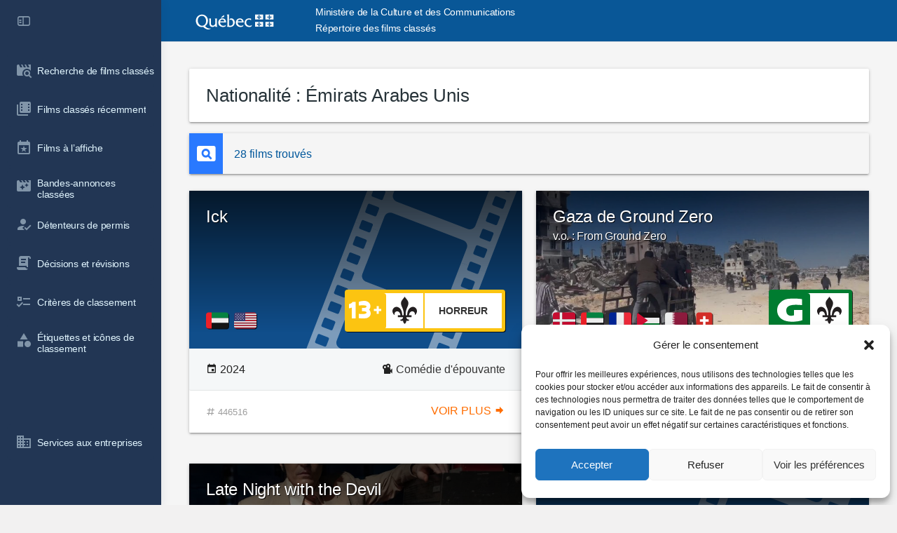

--- FILE ---
content_type: text/html; charset=UTF-8
request_url: https://repertoire.cinema.mcc.gouv.qc.ca/nation/emi/
body_size: 20271
content:
<!doctype html>
<html lang="fr-FR">
	<head>
		<meta charset="UTF-8">
		<link rel="profile" href="http://gmpg.org/xfn/11">
		<title>Émirats Arabes Unis &mdash; Répertoire des films classés</title>

<!-- The SEO Framework : par Sybre Waaijer -->
<meta name="robots" content="max-snippet:-1,max-image-preview:large,max-video-preview:-1" />
<link rel="canonical" href="https://repertoire.cinema.mcc.gouv.qc.ca/nation/emi/" />
<link rel="next" href="https://repertoire.cinema.mcc.gouv.qc.ca/nation/emi/page/2/" />
<meta name="theme-color" content="#0d47a1" />
<meta property="og:type" content="website" />
<meta property="og:locale" content="fr_FR" />
<meta property="og:site_name" content="Répertoire des films classés" />
<meta property="og:title" content="Émirats Arabes Unis" />
<meta property="og:url" content="https://repertoire.cinema.mcc.gouv.qc.ca/nation/emi/" />
<meta name="twitter:card" content="summary_large_image" />
<meta name="twitter:title" content="Émirats Arabes Unis" />
<meta name="google-site-verification" content="VF1idKhFgcpaWFrNb_JCYU3dBsCFhha8UpNp16fhLJE" />
<script type="application/ld+json">{
    "@context": "https://schema.org",
    "@graph": [
        {
            "@type": "WebSite",
            "@id": "https://repertoire.cinema.mcc.gouv.qc.ca/#/schema/WebSite",
            "url": "https://repertoire.cinema.mcc.gouv.qc.ca/",
            "name": "Répertoire des films classés",
            "description": "Recueil de fiches indiquant la catégorie du film, les motifs du classement de celui&#x2d;ci et le synopsis de l’œuvre",
            "inLanguage": "fr-FR",
            "potentialAction": {
                "@type": "SearchAction",
                "target": {
                    "@type": "EntryPoint",
                    "urlTemplate": "https://repertoire.cinema.mcc.gouv.qc.ca/search/{search_term_string}/"
                },
                "query-input": "required name=search_term_string"
            },
            "publisher": {
                "@type": "Organization",
                "@id": "https://repertoire.cinema.mcc.gouv.qc.ca/#/schema/Organization",
                "name": "Répertoire des films classés",
                "url": "https://repertoire.cinema.mcc.gouv.qc.ca/"
            }
        },
        {
            "@type": "CollectionPage",
            "@id": "https://repertoire.cinema.mcc.gouv.qc.ca/nation/emi/",
            "url": "https://repertoire.cinema.mcc.gouv.qc.ca/nation/emi/",
            "name": "Émirats Arabes Unis &mdash; Répertoire des films classés",
            "inLanguage": "fr-FR",
            "isPartOf": {
                "@id": "https://repertoire.cinema.mcc.gouv.qc.ca/#/schema/WebSite"
            },
            "breadcrumb": {
                "@type": "BreadcrumbList",
                "@id": "https://repertoire.cinema.mcc.gouv.qc.ca/#/schema/BreadcrumbList",
                "itemListElement": [
                    {
                        "@type": "ListItem",
                        "position": 1,
                        "item": "https://repertoire.cinema.mcc.gouv.qc.ca/",
                        "name": "Répertoire des films classés"
                    },
                    {
                        "@type": "ListItem",
                        "position": 2,
                        "name": "Émirats Arabes Unis"
                    }
                ]
            }
        }
    ]
}</script>
<!-- / The SEO Framework : par Sybre Waaijer | 3.46ms meta | 0.09ms boot -->

<link rel='dns-prefetch' href='//repertoire.cinema.mcc.gouv.qc.ca' />
<link rel="alternate" type="application/rss+xml" title="Répertoire des films classés &raquo; Flux" href="https://repertoire.cinema.mcc.gouv.qc.ca/feed/" />
<link rel="alternate" type="application/rss+xml" title="Répertoire des films classés &raquo; Flux des commentaires" href="https://repertoire.cinema.mcc.gouv.qc.ca/comments/feed/" />
<link rel="alternate" type="application/rss+xml" title="Flux pour Répertoire des films classés &raquo; Émirats Arabes Unis Nationalité" href="https://repertoire.cinema.mcc.gouv.qc.ca/nation/emi/feed/" />
<script type="text/javascript">
/* <![CDATA[ */
window._wpemojiSettings = {"baseUrl":"https:\/\/s.w.org\/images\/core\/emoji\/15.0.3\/svg\/","ext":".svg","svgUrl":"https:\/\/s.w.org\/images\/core\/emoji\/15.0.3\/svg\/","svgExt":".svg","source":{"wpemoji":"https:\/\/repertoire.cinema.mcc.gouv.qc.ca\/wp-includes\/js\/wp-emoji.js?ver=6.6.1","twemoji":"https:\/\/repertoire.cinema.mcc.gouv.qc.ca\/wp-includes\/js\/twemoji.js?ver=6.6.1"}};
/**
 * @output wp-includes/js/wp-emoji-loader.js
 */

/**
 * Emoji Settings as exported in PHP via _print_emoji_detection_script().
 * @typedef WPEmojiSettings
 * @type {object}
 * @property {?object} source
 * @property {?string} source.concatemoji
 * @property {?string} source.twemoji
 * @property {?string} source.wpemoji
 * @property {?boolean} DOMReady
 * @property {?Function} readyCallback
 */

/**
 * Support tests.
 * @typedef SupportTests
 * @type {object}
 * @property {?boolean} flag
 * @property {?boolean} emoji
 */

/**
 * IIFE to detect emoji support and load Twemoji if needed.
 *
 * @param {Window} window
 * @param {Document} document
 * @param {WPEmojiSettings} settings
 */
( function wpEmojiLoader( window, document, settings ) {
	if ( typeof Promise === 'undefined' ) {
		return;
	}

	var sessionStorageKey = 'wpEmojiSettingsSupports';
	var tests = [ 'flag', 'emoji' ];

	/**
	 * Checks whether the browser supports offloading to a Worker.
	 *
	 * @since 6.3.0
	 *
	 * @private
	 *
	 * @returns {boolean}
	 */
	function supportsWorkerOffloading() {
		return (
			typeof Worker !== 'undefined' &&
			typeof OffscreenCanvas !== 'undefined' &&
			typeof URL !== 'undefined' &&
			URL.createObjectURL &&
			typeof Blob !== 'undefined'
		);
	}

	/**
	 * @typedef SessionSupportTests
	 * @type {object}
	 * @property {number} timestamp
	 * @property {SupportTests} supportTests
	 */

	/**
	 * Get support tests from session.
	 *
	 * @since 6.3.0
	 *
	 * @private
	 *
	 * @returns {?SupportTests} Support tests, or null if not set or older than 1 week.
	 */
	function getSessionSupportTests() {
		try {
			/** @type {SessionSupportTests} */
			var item = JSON.parse(
				sessionStorage.getItem( sessionStorageKey )
			);
			if (
				typeof item === 'object' &&
				typeof item.timestamp === 'number' &&
				new Date().valueOf() < item.timestamp + 604800 && // Note: Number is a week in seconds.
				typeof item.supportTests === 'object'
			) {
				return item.supportTests;
			}
		} catch ( e ) {}
		return null;
	}

	/**
	 * Persist the supports in session storage.
	 *
	 * @since 6.3.0
	 *
	 * @private
	 *
	 * @param {SupportTests} supportTests Support tests.
	 */
	function setSessionSupportTests( supportTests ) {
		try {
			/** @type {SessionSupportTests} */
			var item = {
				supportTests: supportTests,
				timestamp: new Date().valueOf()
			};

			sessionStorage.setItem(
				sessionStorageKey,
				JSON.stringify( item )
			);
		} catch ( e ) {}
	}

	/**
	 * Checks if two sets of Emoji characters render the same visually.
	 *
	 * This function may be serialized to run in a Worker. Therefore, it cannot refer to variables from the containing
	 * scope. Everything must be passed by parameters.
	 *
	 * @since 4.9.0
	 *
	 * @private
	 *
	 * @param {CanvasRenderingContext2D} context 2D Context.
	 * @param {string} set1 Set of Emoji to test.
	 * @param {string} set2 Set of Emoji to test.
	 *
	 * @return {boolean} True if the two sets render the same.
	 */
	function emojiSetsRenderIdentically( context, set1, set2 ) {
		// Cleanup from previous test.
		context.clearRect( 0, 0, context.canvas.width, context.canvas.height );
		context.fillText( set1, 0, 0 );
		var rendered1 = new Uint32Array(
			context.getImageData(
				0,
				0,
				context.canvas.width,
				context.canvas.height
			).data
		);

		// Cleanup from previous test.
		context.clearRect( 0, 0, context.canvas.width, context.canvas.height );
		context.fillText( set2, 0, 0 );
		var rendered2 = new Uint32Array(
			context.getImageData(
				0,
				0,
				context.canvas.width,
				context.canvas.height
			).data
		);

		return rendered1.every( function ( rendered2Data, index ) {
			return rendered2Data === rendered2[ index ];
		} );
	}

	/**
	 * Determines if the browser properly renders Emoji that Twemoji can supplement.
	 *
	 * This function may be serialized to run in a Worker. Therefore, it cannot refer to variables from the containing
	 * scope. Everything must be passed by parameters.
	 *
	 * @since 4.2.0
	 *
	 * @private
	 *
	 * @param {CanvasRenderingContext2D} context 2D Context.
	 * @param {string} type Whether to test for support of "flag" or "emoji".
	 * @param {Function} emojiSetsRenderIdentically Reference to emojiSetsRenderIdentically function, needed due to minification.
	 *
	 * @return {boolean} True if the browser can render emoji, false if it cannot.
	 */
	function browserSupportsEmoji( context, type, emojiSetsRenderIdentically ) {
		var isIdentical;

		switch ( type ) {
			case 'flag':
				/*
				 * Test for Transgender flag compatibility. Added in Unicode 13.
				 *
				 * To test for support, we try to render it, and compare the rendering to how it would look if
				 * the browser doesn't render it correctly (white flag emoji + transgender symbol).
				 */
				isIdentical = emojiSetsRenderIdentically(
					context,
					'\uD83C\uDFF3\uFE0F\u200D\u26A7\uFE0F', // as a zero-width joiner sequence
					'\uD83C\uDFF3\uFE0F\u200B\u26A7\uFE0F' // separated by a zero-width space
				);

				if ( isIdentical ) {
					return false;
				}

				/*
				 * Test for UN flag compatibility. This is the least supported of the letter locale flags,
				 * so gives us an easy test for full support.
				 *
				 * To test for support, we try to render it, and compare the rendering to how it would look if
				 * the browser doesn't render it correctly ([U] + [N]).
				 */
				isIdentical = emojiSetsRenderIdentically(
					context,
					'\uD83C\uDDFA\uD83C\uDDF3', // as the sequence of two code points
					'\uD83C\uDDFA\u200B\uD83C\uDDF3' // as the two code points separated by a zero-width space
				);

				if ( isIdentical ) {
					return false;
				}

				/*
				 * Test for English flag compatibility. England is a country in the United Kingdom, it
				 * does not have a two letter locale code but rather a five letter sub-division code.
				 *
				 * To test for support, we try to render it, and compare the rendering to how it would look if
				 * the browser doesn't render it correctly (black flag emoji + [G] + [B] + [E] + [N] + [G]).
				 */
				isIdentical = emojiSetsRenderIdentically(
					context,
					// as the flag sequence
					'\uD83C\uDFF4\uDB40\uDC67\uDB40\uDC62\uDB40\uDC65\uDB40\uDC6E\uDB40\uDC67\uDB40\uDC7F',
					// with each code point separated by a zero-width space
					'\uD83C\uDFF4\u200B\uDB40\uDC67\u200B\uDB40\uDC62\u200B\uDB40\uDC65\u200B\uDB40\uDC6E\u200B\uDB40\uDC67\u200B\uDB40\uDC7F'
				);

				return ! isIdentical;
			case 'emoji':
				/*
				 * Four and twenty blackbirds baked in a pie.
				 *
				 * To test for Emoji 15.0 support, try to render a new emoji: Blackbird.
				 *
				 * The Blackbird is a ZWJ sequence combining 🐦 Bird and ⬛ large black square.,
				 *
				 * 0x1F426 (\uD83D\uDC26) == Bird
				 * 0x200D == Zero-Width Joiner (ZWJ) that links the code points for the new emoji or
				 * 0x200B == Zero-Width Space (ZWS) that is rendered for clients not supporting the new emoji.
				 * 0x2B1B == Large Black Square
				 *
				 * When updating this test for future Emoji releases, ensure that individual emoji that make up the
				 * sequence come from older emoji standards.
				 */
				isIdentical = emojiSetsRenderIdentically(
					context,
					'\uD83D\uDC26\u200D\u2B1B', // as the zero-width joiner sequence
					'\uD83D\uDC26\u200B\u2B1B' // separated by a zero-width space
				);

				return ! isIdentical;
		}

		return false;
	}

	/**
	 * Checks emoji support tests.
	 *
	 * This function may be serialized to run in a Worker. Therefore, it cannot refer to variables from the containing
	 * scope. Everything must be passed by parameters.
	 *
	 * @since 6.3.0
	 *
	 * @private
	 *
	 * @param {string[]} tests Tests.
	 * @param {Function} browserSupportsEmoji Reference to browserSupportsEmoji function, needed due to minification.
	 * @param {Function} emojiSetsRenderIdentically Reference to emojiSetsRenderIdentically function, needed due to minification.
	 *
	 * @return {SupportTests} Support tests.
	 */
	function testEmojiSupports( tests, browserSupportsEmoji, emojiSetsRenderIdentically ) {
		var canvas;
		if (
			typeof WorkerGlobalScope !== 'undefined' &&
			self instanceof WorkerGlobalScope
		) {
			canvas = new OffscreenCanvas( 300, 150 ); // Dimensions are default for HTMLCanvasElement.
		} else {
			canvas = document.createElement( 'canvas' );
		}

		var context = canvas.getContext( '2d', { willReadFrequently: true } );

		/*
		 * Chrome on OS X added native emoji rendering in M41. Unfortunately,
		 * it doesn't work when the font is bolder than 500 weight. So, we
		 * check for bold rendering support to avoid invisible emoji in Chrome.
		 */
		context.textBaseline = 'top';
		context.font = '600 32px Arial';

		var supports = {};
		tests.forEach( function ( test ) {
			supports[ test ] = browserSupportsEmoji( context, test, emojiSetsRenderIdentically );
		} );
		return supports;
	}

	/**
	 * Adds a script to the head of the document.
	 *
	 * @ignore
	 *
	 * @since 4.2.0
	 *
	 * @param {string} src The url where the script is located.
	 *
	 * @return {void}
	 */
	function addScript( src ) {
		var script = document.createElement( 'script' );
		script.src = src;
		script.defer = true;
		document.head.appendChild( script );
	}

	settings.supports = {
		everything: true,
		everythingExceptFlag: true
	};

	// Create a promise for DOMContentLoaded since the worker logic may finish after the event has fired.
	var domReadyPromise = new Promise( function ( resolve ) {
		document.addEventListener( 'DOMContentLoaded', resolve, {
			once: true
		} );
	} );

	// Obtain the emoji support from the browser, asynchronously when possible.
	new Promise( function ( resolve ) {
		var supportTests = getSessionSupportTests();
		if ( supportTests ) {
			resolve( supportTests );
			return;
		}

		if ( supportsWorkerOffloading() ) {
			try {
				// Note that the functions are being passed as arguments due to minification.
				var workerScript =
					'postMessage(' +
					testEmojiSupports.toString() +
					'(' +
					[
						JSON.stringify( tests ),
						browserSupportsEmoji.toString(),
						emojiSetsRenderIdentically.toString()
					].join( ',' ) +
					'));';
				var blob = new Blob( [ workerScript ], {
					type: 'text/javascript'
				} );
				var worker = new Worker( URL.createObjectURL( blob ), { name: 'wpTestEmojiSupports' } );
				worker.onmessage = function ( event ) {
					supportTests = event.data;
					setSessionSupportTests( supportTests );
					worker.terminate();
					resolve( supportTests );
				};
				return;
			} catch ( e ) {}
		}

		supportTests = testEmojiSupports( tests, browserSupportsEmoji, emojiSetsRenderIdentically );
		setSessionSupportTests( supportTests );
		resolve( supportTests );
	} )
		// Once the browser emoji support has been obtained from the session, finalize the settings.
		.then( function ( supportTests ) {
			/*
			 * Tests the browser support for flag emojis and other emojis, and adjusts the
			 * support settings accordingly.
			 */
			for ( var test in supportTests ) {
				settings.supports[ test ] = supportTests[ test ];

				settings.supports.everything =
					settings.supports.everything && settings.supports[ test ];

				if ( 'flag' !== test ) {
					settings.supports.everythingExceptFlag =
						settings.supports.everythingExceptFlag &&
						settings.supports[ test ];
				}
			}

			settings.supports.everythingExceptFlag =
				settings.supports.everythingExceptFlag &&
				! settings.supports.flag;

			// Sets DOMReady to false and assigns a ready function to settings.
			settings.DOMReady = false;
			settings.readyCallback = function () {
				settings.DOMReady = true;
			};
		} )
		.then( function () {
			return domReadyPromise;
		} )
		.then( function () {
			// When the browser can not render everything we need to load a polyfill.
			if ( ! settings.supports.everything ) {
				settings.readyCallback();

				var src = settings.source || {};

				if ( src.concatemoji ) {
					addScript( src.concatemoji );
				} else if ( src.wpemoji && src.twemoji ) {
					addScript( src.twemoji );
					addScript( src.wpemoji );
				}
			}
		} );
} )( window, document, window._wpemojiSettings );

/* ]]> */
</script>
		<style type="text/css">
			#wpadminbar #wp-admin-bar-my-networks > .ab-item:first-child:before {
				content: "\f325";
				top: 3px;
			}
		</style>
		<link rel='stylesheet' id='material-design-icons-css' href='https://repertoire.cinema.mcc.gouv.qc.ca/wp-content/themes/mcc-child/css/mdi/materialdesignicons.min.css?ver=4.5.95' type='text/css' media='all' />
<link rel='stylesheet' id='bb_theme_block-buddypanel-style-css-css' href='https://repertoire.cinema.mcc.gouv.qc.ca/wp-content/themes/buddyboss-theme/blocks/buddypanel/build/style-buddypanel.css?ver=a43481f57c3cc73f6cce06223a569c14' type='text/css' media='all' />
<style id='classic-theme-styles-inline-css' type='text/css'>
/**
 * These rules are needed for backwards compatibility.
 * They should match the button element rules in the base theme.json file.
 */
.wp-block-button__link {
	color: #ffffff;
	background-color: #32373c;
	border-radius: 9999px; /* 100% causes an oval, but any explicit but really high value retains the pill shape. */

	/* This needs a low specificity so it won't override the rules from the button element if defined in theme.json. */
	box-shadow: none;
	text-decoration: none;

	/* The extra 2px are added to size solids the same as the outline versions.*/
	padding: calc(0.667em + 2px) calc(1.333em + 2px);

	font-size: 1.125em;
}

.wp-block-file__button {
	background: #32373c;
	color: #ffffff;
	text-decoration: none;
}

</style>
<link rel='stylesheet' id='ep4-cpt-css' href='https://repertoire.cinema.mcc.gouv.qc.ca/wp-content/plugins/ep4-custom-post-types/css/ep4-cpt.css?ver=1.2.27' type='text/css' media='all' />
<link rel='stylesheet' id='cmplz-general-css' href='https://repertoire.cinema.mcc.gouv.qc.ca/wp-content/plugins/complianz-gdpr-premium/assets/css/cookieblocker.css?ver=1728416340' type='text/css' media='all' />
<link rel='stylesheet' id='mcc-theme-css' href='https://repertoire.cinema.mcc.gouv.qc.ca/wp-content/themes/mcc-child/style.css?ver=0.2.1' type='text/css' media='all' />
<style id='mcc-theme-inline-css' type='text/css'>
.site-header .user-link, .site-header .user-link:link .user-name { color: #ffffff }
</style>
<link rel='stylesheet' id='mcc-theme-print-css' href='https://repertoire.cinema.mcc.gouv.qc.ca/wp-content/themes/mcc-child/css/print.css?ver=0.2.1' type='text/css' media='all' />
<link rel='stylesheet' id='mcc-theme-film-css' href='https://repertoire.cinema.mcc.gouv.qc.ca/wp-content/themes/mcc-child/css/mcc-film.css?ver=0.2.1' type='text/css' media='all' />
<link rel='stylesheet' id='buddyboss-theme-fonts-css' href='https://repertoire.cinema.mcc.gouv.qc.ca/wp-content/themes/buddyboss-theme/assets/fonts/fonts.css?ver=2.1.0' type='text/css' media='all' />
<link rel='stylesheet' id='buddyboss-theme-icons-map-css' href='https://repertoire.cinema.mcc.gouv.qc.ca/wp-content/themes/buddyboss-theme/assets/css/icons-map.min.css?ver=2.1.0' type='text/css' media='all' />
<link rel='stylesheet' id='buddyboss-theme-icons-css' href='https://repertoire.cinema.mcc.gouv.qc.ca/wp-content/themes/buddyboss-theme/assets/icons/css/bb-icons.min.css?ver=2.1.0' type='text/css' media='all' />
<link rel='stylesheet' id='buddyboss-theme-magnific-popup-css-css' href='https://repertoire.cinema.mcc.gouv.qc.ca/wp-content/themes/buddyboss-theme/assets/css/vendors/magnific-popup.min.css?ver=2.1.0' type='text/css' media='all' />
<link rel='stylesheet' id='buddyboss-theme-select2-css-css' href='https://repertoire.cinema.mcc.gouv.qc.ca/wp-content/themes/buddyboss-theme/assets/css/vendors/select2.min.css?ver=2.1.0' type='text/css' media='all' />
<link rel='stylesheet' id='buddyboss-theme-css-css' href='https://repertoire.cinema.mcc.gouv.qc.ca/wp-content/themes/buddyboss-theme/assets/css/theme.min.css?ver=2.1.0' type='text/css' media='all' />
<link rel='stylesheet' id='buddyboss-theme-template-css' href='https://repertoire.cinema.mcc.gouv.qc.ca/wp-content/themes/buddyboss-theme/assets/css/template-v2.min.css?ver=2.1.0' type='text/css' media='all' />
<link rel='stylesheet' id='materialize-css' href='https://repertoire.cinema.mcc.gouv.qc.ca/wp-content/themes/mcc-child/css/materialize/materialize.min.css?ver=1.0.1' type='text/css' media='all' />
<script type="text/javascript" src="https://repertoire.cinema.mcc.gouv.qc.ca/wp-includes/js/jquery/jquery.js?ver=3.7.1" id="jquery-core-js"></script>
<script type="text/javascript" src="https://repertoire.cinema.mcc.gouv.qc.ca/wp-includes/js/jquery/jquery-migrate.js?ver=3.4.1" id="jquery-migrate-js"></script>
<script type="text/javascript" src="https://repertoire.cinema.mcc.gouv.qc.ca/wp-content/themes/mcc-child/js/materialize/materialize.min.js?ver=1.0.1" id="materialize-js"></script>
			<style>.cmplz-hidden {
					display: none !important;
				}</style><meta name="framework" content="Redux 4.3.1" /><meta name="viewport" content="width=device-width, initial-scale=1.0, maximum-scale=1.0, user-scalable=0" /><style id="buddyboss_theme-style">:root{--bb-primary-color:#1e88e5;--bb-primary-color-rgb:30, 136, 229;--bb-body-background-color:#f5f5f5;--bb-body-background-color-rgb:245, 245, 245;--bb-content-background-color:#223654;--bb-content-alternate-background-color:#ffffff;--bb-content-border-color:#eeeeee;--bb-content-border-color-rgb:238, 238, 238;--bb-cover-image-background-color:#e0e0e0;--bb-headings-color:#263238;--bb-headings-color-rgb:38, 50, 56;--bb-body-text-color:#212121;--bb-body-text-color-rgb:33, 33, 33;--bb-alternate-text-color:#1e88e5;--bb-alternate-text-color-rgb:30, 136, 229;--bb-primary-button-background-regular:#385DFF;--bb-primary-button-background-hover:#1E42DD;--bb-primary-button-border-regular:#385DFF;--bb-primary-button-border-hover:#1E42DD;--bb-primary-button-text-regular:#ffffff;--bb-primary-button-text-regular-rgb:255, 255, 255;--bb-primary-button-text-hover:#ffffff;--bb-primary-button-text-hover-rgb:255, 255, 255;--bb-secondary-button-background-regular:#F2F4F5;--bb-secondary-button-background-hover:#385DFF;--bb-secondary-button-border-regular:#F2F4F5;--bb-secondary-button-border-hover:#385DFF;--bb-secondary-button-text-regular:#1E2132;--bb-secondary-button-text-hover:#FFFFFF;--bb-header-background:#095797;--bb-header-alternate-background:#095797;--bb-header-links:#ffffff;--bb-header-links-hover:#095797;--bb-header-mobile-logo-size:110px;--bb-header-height:60px;--bb-sidenav-background:#223654;--bb-sidenav-text-regular:#e1f5fe;--bb-sidenav-text-hover:#e1f5fe;--bb-sidenav-text-active:#ffffff;--bb-sidenav-menu-background-color-regular:#223654;--bb-sidenav-menu-background-color-hover:#095797;--bb-sidenav-menu-background-color-active:#095797;--bb-sidenav-count-text-color-regular:#e1f5fe;--bb-sidenav-count-text-color-hover:#223654;--bb-sidenav-count-text-color-active:#e1f5fe;--bb-sidenav-count-background-color-regular:#F2F4F5;--bb-sidenav-count-background-color-hover:#ffffff;--bb-sidenav-count-background-color-active:#ffffff;--bb-footer-background:#ffffff;--bb-footer-widget-background:#5b6878;--bb-footer-text-color:#5A5A5A;--bb-footer-menu-link-color-regular:#5A5A5A;--bb-footer-menu-link-color-hover:#385DFF;--bb-footer-menu-link-color-active:#1E2132;--bb-admin-screen-bgr-color:#223654;--bb-admin-screen-txt-color:#212121;--bb-login-register-link-color-regular:#5A5A5A;--bb-login-register-link-color-hover:#1E42DD;--bb-login-register-button-background-color-regular:#385DFF;--bb-login-register-button-background-color-hover:#1E42DD;--bb-login-register-button-border-color-regular:#385DFF;--bb-login-register-button-border-color-hover:#1E42DD;--bb-login-register-button-text-color-regular:#FFFFFF;--bb-login-register-button-text-color-hover:#FFFFFF;--bb-label-background-color:#D7DFFF;--bb-label-text-color:#385DFF;--bb-tooltip-background:#212121;--bb-tooltip-background-rgb:33, 33, 33;--bb-tooltip-color:#ffffff;--bb-default-notice-color:#007CFF;--bb-default-notice-color-rgb:0, 124, 255;--bb-success-color:#1CD991;--bb-success-color-rgb:28, 217, 145;--bb-warning-color:#f7ba45;--bb-warning-color-rgb:247, 186, 69;--bb-danger-color:#EF3E46;--bb-danger-color-rgb:239, 62, 70;--bb-login-custom-heading-color:#FFFFFF;--bb-button-radius:7px;--bb-block-radius:10px;--bb-block-radius-inner:6px;--bb-input-radius:6px;--bb-label-type-radius:6px;--bb-checkbox-radius:5.4px;}.bb-style-primary-bgr-color {background-color:#1e88e5;}.bb-style-border-radius {border-radius:7px;}#site-logo .site-title img {max-height:inherit;}.site-header-container .site-branding {min-width:150px;}#site-logo .site-title .bb-logo img,#site-logo .site-title img.bb-logo,.buddypanel .site-title img {width:150px;}.site-title img.bb-mobile-logo {width:110px;}.site-header-container #site-logo .bb-logo img,.site-header-container #site-logo .site-title img.bb-logo,.site-title img.bb-mobile-logo {max-height:60px}.site-header .site-header-container,.header-search-wrap,.header-search-wrap input.search-field,.header-search-wrap form.search-form {height:60px;}.sticky-header .bp-feedback.bp-sitewide-notice {top:60px;}@media screen and (max-width:767px) {.bb-mobile-header {height:60px;}#learndash-content .lms-topic-sidebar-wrapper {width:100%;}#learndash-content .lms-topic-sidebar-wrapper .lms-topic-sidebar-data {width:100%;height:calc(90vh - 60px);max-width:350px;}}[data-balloon]:before,[data-bp-tooltip]:before {background:no-repeat url("data:image/svg+xml;charset=utf-8,%3Csvg%20xmlns%3D%22http://www.w3.org/2000/svg%22%20width%3D%2236px%22%20height%3D%2212px%22%3E%3Cpath%20fill%3D%22rgba( 33,33,33,0.95 )%22%20transform%3D%22rotate(0)%22%20d%3D%22M2.658,0.000%20C-13.615,0.000%2050.938,0.000%2034.662,0.000%20C28.662,0.000%2023.035,12.002%2018.660,12.002%20C14.285,12.002%208.594,0.000%202.658,0.000%20Z%22/%3E%3C/svg%3E");background-size:100% auto;}[data-balloon][data-balloon-pos='right']:before {background:no-repeat url("data:image/svg+xml;charset=utf-8,%3Csvg%20xmlns%3D%22http://www.w3.org/2000/svg%22%20width%3D%2212px%22%20height%3D%2236px%22%3E%3Cpath%20fill%3D%22rgba( 33,33,33,0.95 )%22%20transform%3D%22rotate(90 6 6)%22%20d%3D%22M2.658,0.000%20C-13.615,0.000%2050.938,0.000%2034.662,0.000%20C28.662,0.000%2023.035,12.002%2018.660,12.002%20C14.285,12.002%208.594,0.000%202.658,0.000%20Z%22/%3E%3C/svg%3E");background-size:100% auto;}[data-balloon][data-balloon-pos='left']:before {background:no-repeat url("data:image/svg+xml;charset=utf-8,%3Csvg%20xmlns%3D%22http://www.w3.org/2000/svg%22%20width%3D%2212px%22%20height%3D%2236px%22%3E%3Cpath%20fill%3D%22rgba( 33,33,33,0.95 )%22%20transform%3D%22rotate(-90 18 18)%22%20d%3D%22M2.658,0.000%20C-13.615,0.000%2050.938,0.000%2034.662,0.000%20C28.662,0.000%2023.035,12.002%2018.660,12.002%20C14.285,12.002%208.594,0.000%202.658,0.000%20Z%22/%3E%3C/svg%3E");background-size:100% auto;}[data-balloon][data-balloon-pos='down']:before {background:no-repeat url("data:image/svg+xml;charset=utf-8,%3Csvg%20xmlns%3D%22http://www.w3.org/2000/svg%22%20width%3D%2236px%22%20height%3D%2212px%22%3E%3Cpath%20fill%3D%22rgba( 33,33,33,0.95 )%22%20transform%3D%22rotate(180 18 6)%22%20d%3D%22M2.658,0.000%20C-13.615,0.000%2050.938,0.000%2034.662,0.000%20C28.662,0.000%2023.035,12.002%2018.660,12.002%20C14.285,12.002%208.594,0.000%202.658,0.000%20Z%22/%3E%3C/svg%3E");background-size:100% auto;}</style>
		<style id="buddyboss_theme-custom-style">

		a.bb-close-panel i {top:21px;}
		</style>
				<style type="text/css" id="wp-custom-css">
			body.home .menu-item.home-link {
	display: none;
}

/* Liste des tuiles sur l'accueil et la page des formulaires */
.shortcuts {
	display: flex;
	grid-column-gap: 20px;
	grid-row-gap: 20px;
	flex-wrap: wrap;
	margin-bottom: 40px;
	margin-top: 20px;
}

.shortcuts .card-panel {
	width: calc( 25% - 20px );
	flex: 0 1 calc( 25% - 20px );
	position: relative;
	margin-bottom:0;
	padding: 14px;
	min-height: 220px;
	display: flex;
	align-items: center;
	min-width: 230px;
}

.shortcuts a:before {
	content: '';
	display: block;
	position: absolute;
	top: 0;
	left: 0;
	right: 0;
	bottom: 0;
}

.shortcuts .card-content {
	font-size: 20px;
	display: flex;
	width: 100%;
	justify-content: center;
	align-items: center;
	flex-direction: column;
	padding: 0 0 15px;
	color: #777;
	text-align: center;
	line-height: 1.25;
}


.shortcuts .card-content .bold {
	text-transform: uppercase;
	display: block;
	width: 100%;
	font-weight: bolder;
	color: #555;
	text-align: center;
}

.shortcuts .card-content .mdi {
	width: 100%;
	color: #0978c2;
}
.shortcuts .card-content .mdi:before {
	width: 100%;
	font-size: 75px;
	text-align: center;
}

@media (max-width: 1150px ) {
	.shortcuts .card-panel {
		width: calc( 33% - 20px );
		flex: 1 1 calc( 33% - 20px );
		max-width: calc( 33% - 20px );
		min-width: 260px;

	}
}

@media (max-width: 800px ) {
	.shortcuts .card-panel {
		width: calc( 50% - 20px );
		flex: 1 1 calc( 50% - 20px );
		max-width: initial;
	}

	.shortcuts .card-content {
		font-size: 16px;
	}
	
	.shortcuts .card-panel {
		min-width: 200px;
	}
}


/* 2022.09.01 - Masquer des éléments de login temporairement d'ici à ce que les services aux entreprises soient terminés */
body:not(.logged-in) #header-aside,
body:not(.logged-in) .bb-mobile-panel-header,
body:not(.logged-in) .bb-mobile-panel-header + hr,
body:not(.logged-in) .bb-login-section{
	display: none;
}

/* 2022.08.31 - Fiche de film temporaire (réduire la largeur de la fiche tant qu'il n'y a pas de sidebar) */
.single-film #main > .film .card {
    max-width: 900px;
    margin: 0 auto;
}

.single-film .card-image img {
	object-position: 50% 33%;
}

.single-film .film.has-post-thumbnail .entry-header 
 {
    min-height: 300px;
}

.single-film .film.no-post-thumbnail .entry-header {
		min-height: 165px;
}

.single-film .film #details .collection .collection-item.avatar {
    min-height: unset;
    display: flex;
}

.single-film .film #details .collection .collection-item {
    padding: 1.25rem 20px 1.25rem 72px;
}

.single-film #details .collection .collection-item.avatar .padding-left {
    padding-left: 20px
}

@media (max-width: 800px) {
	
	.single-film #details .collection .collection-item.avatar .padding-left:not(.film-id) {
		padding-left: 0;
		width: 100%
	}
	.single-film .film #details .collection .collection-item.avatar {
		flex-wrap : wrap;
	}
	.single-film span.only-desktop {
		display: none;
	}
}

/* Fin Fiche de film temporaire */

/*temp data hidding*/
#post-874790 .location-wrapper {
	display:none;
}		</style>
		<style id="kirki-inline-styles"></style><style>.bb-share-container a i {
    color: #FFF;
    opacity: 1;
}

.bb-share-container a:hover i {
    color: #FFF;
    opacity: 0.5;
}

.post-meta-wrapper-main {
    display: none;
}

.single-attachment .entry-content li, .single-attachment .entry-content p, .single-post .entry-content li, .single-post .entry-content p {
    margin-bottom: 20px;
}</style>
	</head>

	<body data-cmplz=1 class="archive tax-nation term-emi term-205 wp-custom-logo buddyboss-theme bb-template-v2 bb-buddypanel bb-buddypanel-left buddypanel-open buddypanel-logo-off bb-custom-typo  header-style-1  menu-style-standard">

        
		<aside class="buddypanel buddypanel--toggle-on">
			<header class="panel-head">
			<a href="#" class="bb-toggle-panel"><i class="bb-icon-l bb-icon-sidebar"></i></a>
		</header>
			<div class="side-panel-inner">
		<div class="side-panel-menu-container">
			<ul id="buddypanel-menu" class="buddypanel-menu side-panel-menu"><li id="menu-item-780422" class="menu-item menu-item-type-custom menu-item-object-custom menu-item-780422"><a href="/films/" class="bb-menu-item" data-balloon-pos="right" data-balloon="Recherche de films classés"><i class="_mi _before mdi mdi-movie-search" aria-hidden="true"></i><span>Recherche de films classés</span></a></li>
<li id="menu-item-815355" class="menu-item menu-item-type-post_type menu-item-object-page menu-item-815355"><a href="https://repertoire.cinema.mcc.gouv.qc.ca/films-classes-recemment/" class="bb-menu-item" data-balloon-pos="right" data-balloon="Films classés récemment"><i class="_mi _before mdi mdi-library-movie" aria-hidden="true"></i><span>Films classés récemment</span></a></li>
<li id="menu-item-784618" class="menu-item menu-item-type-custom menu-item-object-custom menu-item-784618"><a href="/films-a-l-affiche/" class="bb-menu-item" data-balloon-pos="right" data-balloon="Films à l&#039;affiche"><i class="_mi _before mdi mdi-calendar-star" aria-hidden="true"></i><span>Films à l&rsquo;affiche</span></a></li>
<li id="menu-item-865351" class="menu-item menu-item-type-custom menu-item-object-custom menu-item-865351"><a href="/bandes-annonces" class="bb-menu-item" data-balloon-pos="right" data-balloon="Bandes-annonces classées"><i class="_mi _before mdi mdi-movie-filter" aria-hidden="true"></i><span>Bandes-annonces classées</span></a></li>
<li id="menu-item-780426" class="menu-item menu-item-type-custom menu-item-object-custom menu-item-780426"><a href="/detenteurs-de-permis/" class="bb-menu-item" data-balloon-pos="right" data-balloon="Détenteurs de permis"><i class="_mi _before mdi mdi-account-check" aria-hidden="true"></i><span>Détenteurs de permis</span></a></li>
<li id="menu-item-780425" class="menu-item menu-item-type-post_type menu-item-object-page menu-item-780425"><a href="https://repertoire.cinema.mcc.gouv.qc.ca/decisions-et-revisions-de-classement/" class="bb-menu-item" data-balloon-pos="right" data-balloon="Décisions et révisions"><i class="_mi _before mdi mdi-script-text" aria-hidden="true"></i><span>Décisions et révisions</span></a></li>
<li id="menu-item-780424" class="menu-item menu-item-type-post_type menu-item-object-page menu-item-780424"><a href="https://repertoire.cinema.mcc.gouv.qc.ca/criteres-de-classement/" class="bb-menu-item" data-balloon-pos="right" data-balloon="Critères de classement"><i class="_mi _before mdi mdi-format-list-checks" aria-hidden="true"></i><span>Critères de classement</span></a></li>
<li id="menu-item-784708" class="menu-item menu-item-type-post_type menu-item-object-page menu-item-784708"><a href="https://repertoire.cinema.mcc.gouv.qc.ca/etiquettes-et-icones-de-classement/" class="bb-menu-item" data-balloon-pos="right" data-balloon="Étiquettes et icônes de classement"><i class="_mi _before mdi mdi-shape" aria-hidden="true"></i><span>Étiquettes et icônes de classement</span></a></li>
<li id="menu-item-866045" class="menu-item menu-item-type-custom menu-item-object-custom menu-item-866045 bp-menu-item-at-bottom"><a href="https://services.cinema.mcc.gouv.qc.ca/" class="bb-menu-item" data-balloon-pos="right" data-balloon="Services aux entreprises"><i class="_mi _before mdi mdi-domain" aria-hidden="true"></i><span>Services aux entreprises</span></a></li>
</ul>		</div>
	</div>
</aside>


		<div id="page" class="site">

			
			<header id="masthead" class="site-header site-header--bb">
				<div class="container site-header-container flex default-header">
	<a href="#" class="bb-toggle-panel"><i class="bb-icon-menu-left"></i></a>
	
<div id="site-logo" class="site-branding buddypanel_logo_display_off">
	<div class="site-title">
		<a href="https://repertoire.cinema.mcc.gouv.qc.ca/" rel="home">
			<img src="https://repertoire.cinema.mcc.gouv.qc.ca/wp-content/blogs.dir/2/files/sites/4/2020/09/QUEBEC_blanc.svg" class="bb-logo" alt="" decoding="async" />		</a>
	</div>
</div><nav id="site-navigation" class="main-navigation" data-menu-space="120">
	<div id="primary-navbar">
		<ul id="primary-navbar-menu" class="primary-menu bb-primary-overflow"><li id="menu-item-780419" class="menu-item menu-item-type-custom menu-item-object-custom menu-item-780419"><a target="_blank" rel="noopener" href="https://www.quebec.ca/gouv/ministere/culture-communications/">Ministère de la Culture et des Communications</a></li>
<li id="menu-item-780420" class="menu-item menu-item-type-custom menu-item-object-custom menu-item-780420"><a href="/">Répertoire des films classés</a></li>
</ul>		<div id="navbar-collapse">
			<a class="more-button" href="#"><i class="bb-icon-menu-dots-h"></i></a>
			<ul id="navbar-extend" class="sub-menu"></ul>
		</div>
	</div>
</nav>
	
<div id="header-aside" class="header-aside">
<div class="header-aside-inner">

		<span class="bb-separator"></span>

	
		
		
		<div class="bb-header-buttons">
			<a href="https://repertoire.cinema.mcc.gouv.qc.ca/wp-login.php" class="button outline signin-button link">Connexion</a>

					</div>

	
	
	</div>
</div>
</div>

<div class="bb-mobile-header-wrapper bb-single-icon">
	<div class="bb-mobile-header flex align-items-center">
		<div class="bb-left-panel-icon-wrap">
			<a href="#" class="push-left bb-left-panel-mobile menu-toggle">
				<span class="menu-toggle-icon-part menu-toggle-icon-part-1"></span>
				<span class="menu-toggle-icon-part menu-toggle-icon-part-2"></span>
				<span class="menu-toggle-icon-part menu-toggle-icon-part-3"></span>
				<span class="menu-toggle-icon-part menu-toggle-icon-part-4"></span>
			</a>
		</div>

		<div class="flex-1 mobile-logo-wrapper">
			<div class="">
				
				<h2 class="site-title">

					<a href="https://repertoire.cinema.mcc.gouv.qc.ca/" rel="home">
						<img src="https://repertoire.cinema.mcc.gouv.qc.ca/wp-content/blogs.dir/2/files/sites/4/2020/09/QUEBEC_blanc.svg" class="bb-mobile-logo" alt="" decoding="async" />					</a>

				</h2>
			</div>
			<nav id="site-navigation" class="main-navigation" data-menu-space="120">
	<div id="mobile-navbar">
		<ul id="mobile_menu" class="primary-menu bb-primary-overflow"><li id="menu-item-828444" class="menu-item menu-item-type-custom menu-item-object-custom menu-item-828444"><a href="/">Répertoire des films classés</a></li>
</ul>		<div id="navbar-collapse">
			<a class="more-button" href="#"><i class="bb-icon-menu-dots-h"></i></a>
			<ul id="navbar-extend" class="sub-menu"></ul>
		</div>
	</div>
</nav>
		</div>
		<div class="header-aside">
							
				
				
						</div>
	</div>

	<div class="header-search-wrap">
		<div class="container">
			
<form role="search" method="get" class="search-form" action="https://repertoire.cinema.mcc.gouv.qc.ca/">
	<label>
		<span class="screen-reader-text">Chercher pour:</span>
		<input type="search" class="search-field-top" placeholder="Rechercher" value="" name="s" />
	</label>
</form>
			<a data-balloon-pos="left" data-balloon="Fermer" href="#" class="close-search"><i class="bb-icon-close-circle"></i></a>
		</div>
	</div>
</div>

<div class="bb-mobile-panel-wrapper left light closed">
	<a href="#" class="bb-close-panel"><i class="bb-icon-close"></i></a>
	<div class="bb-mobile-panel-inner">
		<div class="bb-mobile-panel-header">
							<div class="logo-wrap">
					<a href="https://repertoire.cinema.mcc.gouv.qc.ca/" rel="home">
						<img src="https://repertoire.cinema.mcc.gouv.qc.ca/wp-content/blogs.dir/2/files/sites/4/2020/09/QUEBEC_blanc.svg" class="bb-mobile-logo" alt="" decoding="async" />					</a>
				</div>
					</div>

		
		
		<hr /><ul id="menu-menu-lateral" class="buddypanel-menu side-panel-menu"><li class="menu-item menu-item-type-custom menu-item-object-custom menu-item-780422"><a href="/films/" class="bb-menu-item" data-balloon-pos="right" data-balloon="Recherche de films classés"><i class="_mi _before mdi mdi-movie-search" aria-hidden="true"></i><span>Recherche de films classés</span></a></li>
<li class="menu-item menu-item-type-post_type menu-item-object-page menu-item-815355"><a href="https://repertoire.cinema.mcc.gouv.qc.ca/films-classes-recemment/" class="bb-menu-item" data-balloon-pos="right" data-balloon="Films classés récemment"><i class="_mi _before mdi mdi-library-movie" aria-hidden="true"></i><span>Films classés récemment</span></a></li>
<li class="menu-item menu-item-type-custom menu-item-object-custom menu-item-784618"><a href="/films-a-l-affiche/" class="bb-menu-item" data-balloon-pos="right" data-balloon="Films à l&#039;affiche"><i class="_mi _before mdi mdi-calendar-star" aria-hidden="true"></i><span>Films à l&rsquo;affiche</span></a></li>
<li class="menu-item menu-item-type-custom menu-item-object-custom menu-item-865351"><a href="/bandes-annonces" class="bb-menu-item" data-balloon-pos="right" data-balloon="Bandes-annonces classées"><i class="_mi _before mdi mdi-movie-filter" aria-hidden="true"></i><span>Bandes-annonces classées</span></a></li>
<li class="menu-item menu-item-type-custom menu-item-object-custom menu-item-780426"><a href="/detenteurs-de-permis/" class="bb-menu-item" data-balloon-pos="right" data-balloon="Détenteurs de permis"><i class="_mi _before mdi mdi-account-check" aria-hidden="true"></i><span>Détenteurs de permis</span></a></li>
<li class="menu-item menu-item-type-post_type menu-item-object-page menu-item-780425"><a href="https://repertoire.cinema.mcc.gouv.qc.ca/decisions-et-revisions-de-classement/" class="bb-menu-item" data-balloon-pos="right" data-balloon="Décisions et révisions"><i class="_mi _before mdi mdi-script-text" aria-hidden="true"></i><span>Décisions et révisions</span></a></li>
<li class="menu-item menu-item-type-post_type menu-item-object-page menu-item-780424"><a href="https://repertoire.cinema.mcc.gouv.qc.ca/criteres-de-classement/" class="bb-menu-item" data-balloon-pos="right" data-balloon="Critères de classement"><i class="_mi _before mdi mdi-format-list-checks" aria-hidden="true"></i><span>Critères de classement</span></a></li>
<li class="menu-item menu-item-type-post_type menu-item-object-page menu-item-784708"><a href="https://repertoire.cinema.mcc.gouv.qc.ca/etiquettes-et-icones-de-classement/" class="bb-menu-item" data-balloon-pos="right" data-balloon="Étiquettes et icônes de classement"><i class="_mi _before mdi mdi-shape" aria-hidden="true"></i><span>Étiquettes et icônes de classement</span></a></li>
<li class="menu-item menu-item-type-custom menu-item-object-custom menu-item-866045 bp-menu-item-at-bottom"><a href="https://services.cinema.mcc.gouv.qc.ca/" class="bb-menu-item" data-balloon-pos="right" data-balloon="Services aux entreprises"><i class="_mi _before mdi mdi-domain" aria-hidden="true"></i><span>Services aux entreprises</span></a></li>
</ul>
		<div class="bb-login-section">
							<a href="https://repertoire.cinema.mcc.gouv.qc.ca/wp-login.php" class="button outline small full secondary sign-in">Connexion</a>
									</div>

	</div>
</div>
			</header>

			
			
			<div id="content" class="site-content">

				
				<div class="container">
					<div class="bb-grid site-content-grid">
<div id="primary" class="content-area">
	<header class="card page-header">
		<div class="card-content">
			<h1 class="page-title card-title">Nationalité : <span>Émirats Arabes Unis</span></h1>
					</div><!-- .page-header -->
	</header>

	<div id="main_wrapper">
		<main id="main" class="site-main">
			<div id="results_wrapper">
									<div class="result-details alert info">
						<p>
															28 films trouvés													</p>
					</div>
					<div class="post-grid bb-masonry" id="results">
						<div class="bb-masonry-sizer three-columns"></div>
													
<article id="post-880720" class="three-columns post-880720 film type-film status-publish hentry genre-comedie genre-comedie-depouvante language-an nation-emi nation-usa rating-13p indication-hor format-vdvd color-c director-joseph-kahn producer-adi-shankar producer-david-kang producer-joe-heath producer-steven-schneider actor-brandon-routh actor-harrison-cone actor-jeff-fahey actor-malina-weissman no-post-thumbnail">

	<div class="card hoverable">
		
<header class="card-image card-header entry-media waves-effect">
	<a href="https://repertoire.cinema.mcc.gouv.qc.ca/film/ick-446516/">
					<img src="https://repertoire.cinema.mcc.gouv.qc.ca/wp-content/themes/mcc-child/images/placeholder.svg" alt="Ick" class="wp-post-image" />
			</a>
	<div class="entry-header">
		<h2 class="card-title entry-title">
			<a href="https://repertoire.cinema.mcc.gouv.qc.ca/film/ick-446516/">Ick</a>
		</h2>

		<div class="film-meta">
			<div class="film-meta-left" data-nation-count="2">
									<div class="film-nations">
						<a href="https://repertoire.cinema.mcc.gouv.qc.ca/nation/emi/" title="Émirats Arabes Unis"  data-tooltip="Émirats Arabes Unis" data-position="top"class="nation-item  tooltipped" data-slug="emi"><img src="https://s.w.org/images/core/emoji/15.0.3/svg/1f1e6-1f1ea.svg" alt="🇦🇪" class="wp-smiley" style="height: 1em; max-height: 1em;" /></a> <a href="https://repertoire.cinema.mcc.gouv.qc.ca/nation/usa/" title="États-Unis"  data-tooltip="États-Unis" data-position="top"class="nation-item  tooltipped tooltipped" data-slug="usa"><img src="https://s.w.org/images/core/emoji/15.0.3/svg/1f1fa-1f1f8.svg" alt="🇺🇸" class="wp-smiley" style="height: 1em; max-height: 1em;" /></a>					</div>
							</div>
			<div class="film-meta-right">
													
<div class="film-chip rating-13p">
			<span class="film-chip-rating">
			<a href="https://repertoire.cinema.mcc.gouv.qc.ca/rating/13p/" title="13 ans et plus"  data-tooltip="Le film ne peut être vu, acheté ou loué que par des personnes de 13 ans et plus. Les enfants de moins de 13 ans peuvent y avoir accès s’ils sont accompagnés d’un adulte." data-position="top"class="rating-item  tooltipped" data-slug="13p"><img src="https://repertoire.cinema.mcc.gouv.qc.ca/wp-content/blogs.dir/2/files/sites/4/2020/05/13.svg" title="13 ans et plus" alt="13 ans et plus" class="rating-image" /></a>		</span>
		<span class="film-chip-quebec">
			<img src="https://repertoire.cinema.mcc.gouv.qc.ca/wp-content/themes/mcc-child/images/fleur-de-lys.svg" />
		</span>
				<span class="film-chip-indications">
			<a href="https://repertoire.cinema.mcc.gouv.qc.ca/indication/hor/" title="Horreur"  data-tooltip="Cette mention accompagne un classement « 13 ans et plus », « 16 ans et plus » ou « 18 ans et plus ». Elle indique que le film est caractérisé par des scènes cherchant à provoquer le dégoût, la répulsion ou la peur, notamment lorsque des corps mutilés sont montrés." data-position="top"class="indication-item  tooltipped" data-slug="hor"><span class="indication-name">Horreur</span></a>		</span>
	</div>							</div>
		</div>
	</div>
</header>

		
	<div class="card-content film-meta">
					<div class="film-year tooltipped" data-tooltip="Année de production" data-position="top">
				<i class="mdi mdi-calendar"></i>
				<span class="film-year-label">2024</span>
			</div>
		
					<div class="film-genres" data-slugs="comedie comedie-depouvante">
				<i class="mdi mdi-video-vintage"></i>
				<a href="https://repertoire.cinema.mcc.gouv.qc.ca/genre/comedie-depouvante/" title="Comédie d&#039;épouvante" class="genre-item " data-slug="comedie-depouvante"><span class="genre-name">Comédie d'épouvante</span></a>			</div>
		
		<div class="clearfix"></div>
	</div>


					<div class="card-action">
				<span class="film-id"><i class="mdi mdi-pound"></i> 446516</span>
				<a href="https://repertoire.cinema.mcc.gouv.qc.ca/film/ick-446516/" class="read-more-link">Voir plus <i class="mdi mdi-arrow-right-bold"></i></a>
			</div>
			</div>

</article><!-- #post-880720 -->
													
<article id="post-878970" class="three-columns post-878970 film type-film status-publish has-post-thumbnail hentry genre-film-a-sketches language-ar nation-dan nation-emi nation-fra nation-pal nation-qtr nation-sui rating-g format-vtn color-m director-ahmed-al-danaf director-ahmed-hassouna director-alaa-islam-ayoub director-alaa-damo director-aws-al-banna director-basel-el-maqousi director-bashar-al-balbisi director-etimad-washah director-hana-wajeeh-eleiwa director-islam-al-zeriei director-khamis-masharawi director-mahdi-kreirah director-mostafa-kulab director-muhammad-al-sharif director-mustafa-al-nabih director-nedaa-abu-hassnah director-nidal-damo director-rabab-khamis director-reema-mahmoud director-satoum-karim director-tamer-nijim director-wissam-moussa producer-laura-nikolov producer-rashid-masharawi actor-alaa-nijim actor-farah-moussa actor-kenzi-al-balbisi actor-muhammad-ghuriz actor-myriam-abed-elhadi actor-nour-al-sharif actor-sabiha-habib actor-thaer-abu-zubaidah">

	<div class="card hoverable">
		
<header class="card-image card-header entry-media waves-effect">
	<a href="https://repertoire.cinema.mcc.gouv.qc.ca/film/gaza-de-ground-zero-445170/">
					<img width="640" height="360" src="https://repertoire.cinema.mcc.gouv.qc.ca/wp-content/blogs.dir/2/files/sites/4/2025/04/gaza-de-ground-zero-445170-from-ground-zero-01-1024x576.jpg" class="attachment-large size-large wp-post-image" alt="Gaza de Ground Zero" decoding="async" fetchpriority="high" srcset="https://repertoire.cinema.mcc.gouv.qc.ca/wp-content/blogs.dir/2/files/sites/4/2025/04/gaza-de-ground-zero-445170-from-ground-zero-01-1024x576.jpg 1024w, https://repertoire.cinema.mcc.gouv.qc.ca/wp-content/blogs.dir/2/files/sites/4/2025/04/gaza-de-ground-zero-445170-from-ground-zero-01-300x169.jpg 300w, https://repertoire.cinema.mcc.gouv.qc.ca/wp-content/blogs.dir/2/files/sites/4/2025/04/gaza-de-ground-zero-445170-from-ground-zero-01-768x432.jpg 768w, https://repertoire.cinema.mcc.gouv.qc.ca/wp-content/blogs.dir/2/files/sites/4/2025/04/gaza-de-ground-zero-445170-from-ground-zero-01-1536x864.jpg 1536w, https://repertoire.cinema.mcc.gouv.qc.ca/wp-content/blogs.dir/2/files/sites/4/2025/04/gaza-de-ground-zero-445170-from-ground-zero-01-624x351.jpg 624w, https://repertoire.cinema.mcc.gouv.qc.ca/wp-content/blogs.dir/2/files/sites/4/2025/04/gaza-de-ground-zero-445170-from-ground-zero-01.jpg 1920w" sizes="(max-width: 640px) 100vw, 640px" />			</a>
	<div class="entry-header">
		<h2 class="card-title entry-title">
			<a href="https://repertoire.cinema.mcc.gouv.qc.ca/film/gaza-de-ground-zero-445170/">Gaza de Ground Zero <small class="subtitle">v.o. : From Ground Zero</small></a>
		</h2>

		<div class="film-meta">
			<div class="film-meta-left" data-nation-count="6">
									<div class="film-nations">
						<a href="https://repertoire.cinema.mcc.gouv.qc.ca/nation/dan/" title="Danemark"  data-tooltip="Danemark" data-position="top"class="nation-item  tooltipped" data-slug="dan"><img src="https://s.w.org/images/core/emoji/15.0.3/svg/1f1e9-1f1f0.svg" alt="🇩🇰" class="wp-smiley" style="height: 1em; max-height: 1em;" /></a> <a href="https://repertoire.cinema.mcc.gouv.qc.ca/nation/emi/" title="Émirats Arabes Unis"  data-tooltip="Émirats Arabes Unis" data-position="top"class="nation-item  tooltipped tooltipped" data-slug="emi"><img src="https://s.w.org/images/core/emoji/15.0.3/svg/1f1e6-1f1ea.svg" alt="🇦🇪" class="wp-smiley" style="height: 1em; max-height: 1em;" /></a> <a href="https://repertoire.cinema.mcc.gouv.qc.ca/nation/fra/" title="France"  data-tooltip="France" data-position="top"class="nation-item  tooltipped tooltipped tooltipped" data-slug="fra"><img src="https://s.w.org/images/core/emoji/15.0.3/svg/1f1eb-1f1f7.svg" alt="🇫🇷" class="wp-smiley" style="height: 1em; max-height: 1em;" /></a> <a href="https://repertoire.cinema.mcc.gouv.qc.ca/nation/pal/" title="Palestine"  data-tooltip="Palestine" data-position="top"class="nation-item  tooltipped tooltipped tooltipped tooltipped" data-slug="pal"><img src="https://s.w.org/images/core/emoji/15.0.3/svg/1f1f5-1f1f8.svg" alt="🇵🇸" class="wp-smiley" style="height: 1em; max-height: 1em;" /></a> <a href="https://repertoire.cinema.mcc.gouv.qc.ca/nation/qtr/" title="Qatar"  data-tooltip="Qatar" data-position="top"class="nation-item  tooltipped tooltipped tooltipped tooltipped tooltipped" data-slug="qtr"><img src="https://s.w.org/images/core/emoji/15.0.3/svg/1f1f6-1f1e6.svg" alt="🇶🇦" class="wp-smiley" style="height: 1em; max-height: 1em;" /></a> <a href="https://repertoire.cinema.mcc.gouv.qc.ca/nation/sui/" title="Suisse"  data-tooltip="Suisse" data-position="top"class="nation-item  tooltipped tooltipped tooltipped tooltipped tooltipped tooltipped" data-slug="sui"><img src="https://s.w.org/images/core/emoji/15.0.3/svg/1f1e8-1f1ed.svg" alt="🇨🇭" class="wp-smiley" style="height: 1em; max-height: 1em;" /></a>					</div>
							</div>
			<div class="film-meta-right">
													
<div class="film-chip rating-g">
			<span class="film-chip-rating">
			<a href="https://repertoire.cinema.mcc.gouv.qc.ca/rating/g/" title="Général"  data-tooltip="Le film peut être vu, loué ou acheté par des personnes de tout âge." data-position="top"class="rating-item  tooltipped" data-slug="g"><img src="https://repertoire.cinema.mcc.gouv.qc.ca/wp-content/blogs.dir/2/files/sites/4/2021/02/general.svg" title="Général" alt="Général" class="rating-image" /></a>		</span>
		<span class="film-chip-quebec">
			<img src="https://repertoire.cinema.mcc.gouv.qc.ca/wp-content/themes/mcc-child/images/fleur-de-lys.svg" />
		</span>
		</div>							</div>
		</div>
	</div>
</header>

		
	<div class="card-content film-meta">
					<div class="film-year tooltipped" data-tooltip="Année de production" data-position="top">
				<i class="mdi mdi-calendar"></i>
				<span class="film-year-label">2024</span>
			</div>
		
					<div class="film-genres" data-slugs="film-a-sketches">
				<i class="mdi mdi-video-vintage"></i>
				<a href="https://repertoire.cinema.mcc.gouv.qc.ca/genre/film-a-sketches/" title="Film à sketches" class="genre-item " data-slug="film-a-sketches"><span class="genre-name">Film à sketches</span></a>			</div>
		
		<div class="clearfix"></div>
	</div>


					<div class="card-action">
				<span class="film-id"><i class="mdi mdi-pound"></i> 445170</span>
				<a href="https://repertoire.cinema.mcc.gouv.qc.ca/film/gaza-de-ground-zero-445170/" class="read-more-link">Voir plus <i class="mdi mdi-arrow-right-bold"></i></a>
			</div>
			</div>

</article><!-- #post-878970 -->
													
<article id="post-876463" class="three-columns post-876463 film type-film status-publish has-post-thumbnail hentry genre-suspense genre-suspense-depouvante language-an nation-aus nation-emi nation-usa rating-13p indication-hor format-vdvd color-m director-cameron-cairnes director-colin-cairnes producer-derek-dauchy producer-john-molloy producer-mat-govoni producer-roy-lee actor-david-dastmalchian actor-fayssal-bazzi actor-ian-bliss actor-ingrid-torelli actor-laura-gordon actor-rhys-auteri">

	<div class="card hoverable">
		
<header class="card-image card-header entry-media waves-effect">
	<a href="https://repertoire.cinema.mcc.gouv.qc.ca/film/late-night-with-the-devil-443185/">
					<img width="640" height="534" src="https://repertoire.cinema.mcc.gouv.qc.ca/wp-content/blogs.dir/2/files/sites/4/2024/09/late-night-with-the-devil-443185-late-night-with-the-devil-01-1024x854.jpg" class="attachment-large size-large wp-post-image" alt="Late Night with the Devil" decoding="async" srcset="https://repertoire.cinema.mcc.gouv.qc.ca/wp-content/blogs.dir/2/files/sites/4/2024/09/late-night-with-the-devil-443185-late-night-with-the-devil-01-1024x854.jpg 1024w, https://repertoire.cinema.mcc.gouv.qc.ca/wp-content/blogs.dir/2/files/sites/4/2024/09/late-night-with-the-devil-443185-late-night-with-the-devil-01-300x250.jpg 300w, https://repertoire.cinema.mcc.gouv.qc.ca/wp-content/blogs.dir/2/files/sites/4/2024/09/late-night-with-the-devil-443185-late-night-with-the-devil-01-768x641.jpg 768w, https://repertoire.cinema.mcc.gouv.qc.ca/wp-content/blogs.dir/2/files/sites/4/2024/09/late-night-with-the-devil-443185-late-night-with-the-devil-01-1536x1281.jpg 1536w, https://repertoire.cinema.mcc.gouv.qc.ca/wp-content/blogs.dir/2/files/sites/4/2024/09/late-night-with-the-devil-443185-late-night-with-the-devil-01-624x520.jpg 624w, https://repertoire.cinema.mcc.gouv.qc.ca/wp-content/blogs.dir/2/files/sites/4/2024/09/late-night-with-the-devil-443185-late-night-with-the-devil-01.jpg 2048w" sizes="(max-width: 640px) 100vw, 640px" />			</a>
	<div class="entry-header">
		<h2 class="card-title entry-title">
			<a href="https://repertoire.cinema.mcc.gouv.qc.ca/film/late-night-with-the-devil-443185/">Late Night with the Devil</a>
		</h2>

		<div class="film-meta">
			<div class="film-meta-left" data-nation-count="3">
									<div class="film-nations">
						<a href="https://repertoire.cinema.mcc.gouv.qc.ca/nation/aus/" title="Australie"  data-tooltip="Australie" data-position="top"class="nation-item  tooltipped" data-slug="aus"><img src="https://s.w.org/images/core/emoji/15.0.3/svg/1f1e6-1f1fa.svg" alt="🇦🇺" class="wp-smiley" style="height: 1em; max-height: 1em;" /></a> <a href="https://repertoire.cinema.mcc.gouv.qc.ca/nation/emi/" title="Émirats Arabes Unis"  data-tooltip="Émirats Arabes Unis" data-position="top"class="nation-item  tooltipped tooltipped" data-slug="emi"><img src="https://s.w.org/images/core/emoji/15.0.3/svg/1f1e6-1f1ea.svg" alt="🇦🇪" class="wp-smiley" style="height: 1em; max-height: 1em;" /></a> <a href="https://repertoire.cinema.mcc.gouv.qc.ca/nation/usa/" title="États-Unis"  data-tooltip="États-Unis" data-position="top"class="nation-item  tooltipped tooltipped tooltipped" data-slug="usa"><img src="https://s.w.org/images/core/emoji/15.0.3/svg/1f1fa-1f1f8.svg" alt="🇺🇸" class="wp-smiley" style="height: 1em; max-height: 1em;" /></a>					</div>
							</div>
			<div class="film-meta-right">
													
<div class="film-chip rating-13p">
			<span class="film-chip-rating">
			<a href="https://repertoire.cinema.mcc.gouv.qc.ca/rating/13p/" title="13 ans et plus"  data-tooltip="Le film ne peut être vu, acheté ou loué que par des personnes de 13 ans et plus. Les enfants de moins de 13 ans peuvent y avoir accès s’ils sont accompagnés d’un adulte." data-position="top"class="rating-item  tooltipped" data-slug="13p"><img src="https://repertoire.cinema.mcc.gouv.qc.ca/wp-content/blogs.dir/2/files/sites/4/2020/05/13.svg" title="13 ans et plus" alt="13 ans et plus" class="rating-image" /></a>		</span>
		<span class="film-chip-quebec">
			<img src="https://repertoire.cinema.mcc.gouv.qc.ca/wp-content/themes/mcc-child/images/fleur-de-lys.svg" />
		</span>
				<span class="film-chip-indications">
			<a href="https://repertoire.cinema.mcc.gouv.qc.ca/indication/hor/" title="Horreur"  data-tooltip="Cette mention accompagne un classement « 13 ans et plus », « 16 ans et plus » ou « 18 ans et plus ». Elle indique que le film est caractérisé par des scènes cherchant à provoquer le dégoût, la répulsion ou la peur, notamment lorsque des corps mutilés sont montrés." data-position="top"class="indication-item  tooltipped" data-slug="hor"><span class="indication-name">Horreur</span></a>		</span>
	</div>							</div>
		</div>
	</div>
</header>

		
	<div class="card-content film-meta">
					<div class="film-year tooltipped" data-tooltip="Année de production" data-position="top">
				<i class="mdi mdi-calendar"></i>
				<span class="film-year-label">2023</span>
			</div>
		
					<div class="film-genres" data-slugs="suspense suspense-depouvante">
				<i class="mdi mdi-video-vintage"></i>
				<a href="https://repertoire.cinema.mcc.gouv.qc.ca/genre/suspense-depouvante/" title="Suspense d&#039;épouvante" class="genre-item " data-slug="suspense-depouvante"><span class="genre-name">Suspense d'épouvante</span></a>			</div>
		
		<div class="clearfix"></div>
	</div>


					<div class="card-action">
				<span class="film-id"><i class="mdi mdi-pound"></i> 443185</span>
				<a href="https://repertoire.cinema.mcc.gouv.qc.ca/film/late-night-with-the-devil-443185/" class="read-more-link">Voir plus <i class="mdi mdi-arrow-right-bold"></i></a>
			</div>
			</div>

</article><!-- #post-876463 -->
													
<article id="post-868233" class="three-columns post-868233 film type-film status-publish hentry genre-drame language-es nation-arg nation-chl nation-emi rating-g format-vdvd color-c director-manuela-martelli producer-alejandra-garcia producer-andres-wood producer-juan-pablo-gugliotta actor-alejandro-goic actor-aline-kuppenheim actor-carmen-gloria-martinez actor-hugo-medina actor-nicolas-sepulveda no-post-thumbnail">

	<div class="card hoverable">
		
<header class="card-image card-header entry-media waves-effect">
	<a href="https://repertoire.cinema.mcc.gouv.qc.ca/film/chile-76-439132/">
					<img src="https://repertoire.cinema.mcc.gouv.qc.ca/wp-content/themes/mcc-child/images/placeholder.svg" alt="Chile &rsquo;76" class="wp-post-image" />
			</a>
	<div class="entry-header">
		<h2 class="card-title entry-title">
			<a href="https://repertoire.cinema.mcc.gouv.qc.ca/film/chile-76-439132/">Chile '76 <small class="subtitle">v.o. : 1976</small></a>
		</h2>

		<div class="film-meta">
			<div class="film-meta-left" data-nation-count="3">
									<div class="film-nations">
						<a href="https://repertoire.cinema.mcc.gouv.qc.ca/nation/arg/" title="Argentine"  data-tooltip="Argentine" data-position="top"class="nation-item  tooltipped" data-slug="arg"><img src="https://s.w.org/images/core/emoji/15.0.3/svg/1f1e6-1f1f7.svg" alt="🇦🇷" class="wp-smiley" style="height: 1em; max-height: 1em;" /></a> <a href="https://repertoire.cinema.mcc.gouv.qc.ca/nation/chl/" title="Chili"  data-tooltip="Chili" data-position="top"class="nation-item  tooltipped tooltipped" data-slug="chl"><img src="https://s.w.org/images/core/emoji/15.0.3/svg/1f1e8-1f1f1.svg" alt="🇨🇱" class="wp-smiley" style="height: 1em; max-height: 1em;" /></a> <a href="https://repertoire.cinema.mcc.gouv.qc.ca/nation/emi/" title="Émirats Arabes Unis"  data-tooltip="Émirats Arabes Unis" data-position="top"class="nation-item  tooltipped tooltipped tooltipped" data-slug="emi"><img src="https://s.w.org/images/core/emoji/15.0.3/svg/1f1e6-1f1ea.svg" alt="🇦🇪" class="wp-smiley" style="height: 1em; max-height: 1em;" /></a>					</div>
							</div>
			<div class="film-meta-right">
													
<div class="film-chip rating-g">
			<span class="film-chip-rating">
			<a href="https://repertoire.cinema.mcc.gouv.qc.ca/rating/g/" title="Général"  data-tooltip="Le film peut être vu, loué ou acheté par des personnes de tout âge." data-position="top"class="rating-item  tooltipped" data-slug="g"><img src="https://repertoire.cinema.mcc.gouv.qc.ca/wp-content/blogs.dir/2/files/sites/4/2021/02/general.svg" title="Général" alt="Général" class="rating-image" /></a>		</span>
		<span class="film-chip-quebec">
			<img src="https://repertoire.cinema.mcc.gouv.qc.ca/wp-content/themes/mcc-child/images/fleur-de-lys.svg" />
		</span>
		</div>							</div>
		</div>
	</div>
</header>

		
	<div class="card-content film-meta">
					<div class="film-year tooltipped" data-tooltip="Année de production" data-position="top">
				<i class="mdi mdi-calendar"></i>
				<span class="film-year-label">2022</span>
			</div>
		
					<div class="film-genres" data-slugs="drame">
				<i class="mdi mdi-video-vintage"></i>
				<a href="https://repertoire.cinema.mcc.gouv.qc.ca/genre/drame/" title="Drame" class="genre-item " data-slug="drame"><span class="genre-name">Drame</span></a>			</div>
		
		<div class="clearfix"></div>
	</div>


					<div class="card-action">
				<span class="film-id"><i class="mdi mdi-pound"></i> 439132</span>
				<a href="https://repertoire.cinema.mcc.gouv.qc.ca/film/chile-76-439132/" class="read-more-link">Voir plus <i class="mdi mdi-arrow-right-bold"></i></a>
			</div>
			</div>

</article><!-- #post-868233 -->
													
<article id="post-829665" class="three-columns post-829665 film type-film status-publish has-post-thumbnail hentry genre-suspense genre-suspense-psychologique language-an language-rm nation-emi nation-usa nation-rou rating-13p format-vdvd color-c director-chloe-okuno producer-aaron-kaplan producer-derek-dauchy producer-john-finemore producer-roy-lee actor-burn-gorman actor-daniel-nuta actor-karl-glusman actor-madalina-anea actor-maika-monroe">

	<div class="card hoverable">
		
<header class="card-image card-header entry-media waves-effect">
	<a href="https://repertoire.cinema.mcc.gouv.qc.ca/film/watcher-435380/">
					<img width="640" height="318" src="https://repertoire.cinema.mcc.gouv.qc.ca/wp-content/blogs.dir/2/files/sites/4/2022/11/watcher-435380-watcher-01-1024x509.jpg" class="attachment-large size-large wp-post-image" alt="Watcher" decoding="async" srcset="https://repertoire.cinema.mcc.gouv.qc.ca/wp-content/blogs.dir/2/files/sites/4/2022/11/watcher-435380-watcher-01-1024x509.jpg 1024w, https://repertoire.cinema.mcc.gouv.qc.ca/wp-content/blogs.dir/2/files/sites/4/2022/11/watcher-435380-watcher-01-300x149.jpg 300w, https://repertoire.cinema.mcc.gouv.qc.ca/wp-content/blogs.dir/2/files/sites/4/2022/11/watcher-435380-watcher-01-768x382.jpg 768w, https://repertoire.cinema.mcc.gouv.qc.ca/wp-content/blogs.dir/2/files/sites/4/2022/11/watcher-435380-watcher-01-1536x764.jpg 1536w, https://repertoire.cinema.mcc.gouv.qc.ca/wp-content/blogs.dir/2/files/sites/4/2022/11/watcher-435380-watcher-01-624x310.jpg 624w, https://repertoire.cinema.mcc.gouv.qc.ca/wp-content/blogs.dir/2/files/sites/4/2022/11/watcher-435380-watcher-01.jpg 2048w" sizes="(max-width: 640px) 100vw, 640px" />			</a>
	<div class="entry-header">
		<h2 class="card-title entry-title">
			<a href="https://repertoire.cinema.mcc.gouv.qc.ca/film/watcher-435380/">Watcher</a>
		</h2>

		<div class="film-meta">
			<div class="film-meta-left" data-nation-count="3">
									<div class="film-nations">
						<a href="https://repertoire.cinema.mcc.gouv.qc.ca/nation/emi/" title="Émirats Arabes Unis"  data-tooltip="Émirats Arabes Unis" data-position="top"class="nation-item  tooltipped" data-slug="emi"><img src="https://s.w.org/images/core/emoji/15.0.3/svg/1f1e6-1f1ea.svg" alt="🇦🇪" class="wp-smiley" style="height: 1em; max-height: 1em;" /></a> <a href="https://repertoire.cinema.mcc.gouv.qc.ca/nation/usa/" title="États-Unis"  data-tooltip="États-Unis" data-position="top"class="nation-item  tooltipped tooltipped" data-slug="usa"><img src="https://s.w.org/images/core/emoji/15.0.3/svg/1f1fa-1f1f8.svg" alt="🇺🇸" class="wp-smiley" style="height: 1em; max-height: 1em;" /></a> <a href="https://repertoire.cinema.mcc.gouv.qc.ca/nation/rou/" title="Roumanie"  data-tooltip="Roumanie" data-position="top"class="nation-item  tooltipped tooltipped tooltipped" data-slug="rou"><img src="https://s.w.org/images/core/emoji/15.0.3/svg/1f1f7-1f1f4.svg" alt="🇷🇴" class="wp-smiley" style="height: 1em; max-height: 1em;" /></a>					</div>
							</div>
			<div class="film-meta-right">
													
<div class="film-chip rating-13p">
			<span class="film-chip-rating">
			<a href="https://repertoire.cinema.mcc.gouv.qc.ca/rating/13p/" title="13 ans et plus"  data-tooltip="Le film ne peut être vu, acheté ou loué que par des personnes de 13 ans et plus. Les enfants de moins de 13 ans peuvent y avoir accès s’ils sont accompagnés d’un adulte." data-position="top"class="rating-item  tooltipped" data-slug="13p"><img src="https://repertoire.cinema.mcc.gouv.qc.ca/wp-content/blogs.dir/2/files/sites/4/2020/05/13.svg" title="13 ans et plus" alt="13 ans et plus" class="rating-image" /></a>		</span>
		<span class="film-chip-quebec">
			<img src="https://repertoire.cinema.mcc.gouv.qc.ca/wp-content/themes/mcc-child/images/fleur-de-lys.svg" />
		</span>
		</div>							</div>
		</div>
	</div>
</header>

		
	<div class="card-content film-meta">
					<div class="film-year tooltipped" data-tooltip="Année de production" data-position="top">
				<i class="mdi mdi-calendar"></i>
				<span class="film-year-label">2022</span>
			</div>
		
					<div class="film-genres" data-slugs="suspense suspense-psychologique">
				<i class="mdi mdi-video-vintage"></i>
				<a href="https://repertoire.cinema.mcc.gouv.qc.ca/genre/suspense-psychologique/" title="Suspense psychologique" class="genre-item " data-slug="suspense-psychologique"><span class="genre-name">Suspense psychologique</span></a>			</div>
		
		<div class="clearfix"></div>
	</div>


					<div class="card-action">
				<span class="film-id"><i class="mdi mdi-pound"></i> 435380</span>
				<a href="https://repertoire.cinema.mcc.gouv.qc.ca/film/watcher-435380/" class="read-more-link">Voir plus <i class="mdi mdi-arrow-right-bold"></i></a>
			</div>
			</div>

</article><!-- #post-829665 -->
													
<article id="post-828804" class="three-columns post-828804 film type-film status-publish hentry genre-drame genre-drame-de-guerre language-ar nation-emi nation-fra rating-13p indication-vio format-vdvd color-c director-pierre-morel producer-derek-dauchy producer-jennifer-roth actor-abdulla-saeed-bin-haider actor-khalifa-al-jassem actor-marwan-abdulla-saleh actor-mohammed-ahmed actor-saeed-alharsh no-post-thumbnail">

	<div class="card hoverable">
		
<header class="card-image card-header entry-media waves-effect">
	<a href="https://repertoire.cinema.mcc.gouv.qc.ca/film/al-kameen-434395/">
					<img src="https://repertoire.cinema.mcc.gouv.qc.ca/wp-content/themes/mcc-child/images/placeholder.svg" alt="AL KAMEEN" class="wp-post-image" />
			</a>
	<div class="entry-header">
		<h2 class="card-title entry-title">
			<a href="https://repertoire.cinema.mcc.gouv.qc.ca/film/al-kameen-434395/">Al Kameen <small class="subtitle">Autre titre : The Ambush</small></a>
		</h2>

		<div class="film-meta">
			<div class="film-meta-left" data-nation-count="2">
									<div class="film-nations">
						<a href="https://repertoire.cinema.mcc.gouv.qc.ca/nation/emi/" title="Émirats Arabes Unis"  data-tooltip="Émirats Arabes Unis" data-position="top"class="nation-item  tooltipped" data-slug="emi"><img src="https://s.w.org/images/core/emoji/15.0.3/svg/1f1e6-1f1ea.svg" alt="🇦🇪" class="wp-smiley" style="height: 1em; max-height: 1em;" /></a> <a href="https://repertoire.cinema.mcc.gouv.qc.ca/nation/fra/" title="France"  data-tooltip="France" data-position="top"class="nation-item  tooltipped tooltipped" data-slug="fra"><img src="https://s.w.org/images/core/emoji/15.0.3/svg/1f1eb-1f1f7.svg" alt="🇫🇷" class="wp-smiley" style="height: 1em; max-height: 1em;" /></a>					</div>
							</div>
			<div class="film-meta-right">
													
<div class="film-chip rating-13p">
			<span class="film-chip-rating">
			<a href="https://repertoire.cinema.mcc.gouv.qc.ca/rating/13p/" title="13 ans et plus"  data-tooltip="Le film ne peut être vu, acheté ou loué que par des personnes de 13 ans et plus. Les enfants de moins de 13 ans peuvent y avoir accès s’ils sont accompagnés d’un adulte." data-position="top"class="rating-item  tooltipped" data-slug="13p"><img src="https://repertoire.cinema.mcc.gouv.qc.ca/wp-content/blogs.dir/2/files/sites/4/2020/05/13.svg" title="13 ans et plus" alt="13 ans et plus" class="rating-image" /></a>		</span>
		<span class="film-chip-quebec">
			<img src="https://repertoire.cinema.mcc.gouv.qc.ca/wp-content/themes/mcc-child/images/fleur-de-lys.svg" />
		</span>
				<span class="film-chip-indications">
			<a href="https://repertoire.cinema.mcc.gouv.qc.ca/indication/vio/" title="Violence"  data-tooltip="Cette mention accompagne un classement « 13 ans et plus », « 16 ans et plus » ou « 18 ans et plus ». Elle indique que la violence constitue l’un des aspects dominants du film." data-position="top"class="indication-item  tooltipped" data-slug="vio"><span class="indication-name">Violence</span></a>		</span>
	</div>							</div>
		</div>
	</div>
</header>

		
	<div class="card-content film-meta">
					<div class="film-year tooltipped" data-tooltip="Année de production" data-position="top">
				<i class="mdi mdi-calendar"></i>
				<span class="film-year-label">2021</span>
			</div>
		
					<div class="film-genres" data-slugs="drame drame-de-guerre">
				<i class="mdi mdi-video-vintage"></i>
				<a href="https://repertoire.cinema.mcc.gouv.qc.ca/genre/drame-de-guerre/" title="Drame de guerre" class="genre-item " data-slug="drame-de-guerre"><span class="genre-name">Drame de guerre</span></a>			</div>
		
		<div class="clearfix"></div>
	</div>


					<div class="card-action">
				<span class="film-id"><i class="mdi mdi-pound"></i> 434395</span>
				<a href="https://repertoire.cinema.mcc.gouv.qc.ca/film/al-kameen-434395/" class="read-more-link">Voir plus <i class="mdi mdi-arrow-right-bold"></i></a>
			</div>
			</div>

</article><!-- #post-828804 -->
													
<article id="post-828314" class="three-columns post-828314 film type-film status-publish hentry genre-documentaire genre-documentaire-biographique language-an nation-emi nation-gbr rating-g format-vdvd color-m director-helena-coan producer-annabel-wigoder producer-nick-taussig actor-alessandra-ferri actor-francesca-hayward actor-keira-moore no-post-thumbnail">

	<div class="card hoverable">
		
<header class="card-image card-header entry-media waves-effect">
	<a href="https://repertoire.cinema.mcc.gouv.qc.ca/film/audrey-more-than-an-icon-433981/">
					<img src="https://repertoire.cinema.mcc.gouv.qc.ca/wp-content/themes/mcc-child/images/placeholder.svg" alt="Audrey: More Than an Icon" class="wp-post-image" />
			</a>
	<div class="entry-header">
		<h2 class="card-title entry-title">
			<a href="https://repertoire.cinema.mcc.gouv.qc.ca/film/audrey-more-than-an-icon-433981/">Audrey: More Than an Icon <small class="subtitle">v.o. : Audrey</small></a>
		</h2>

		<div class="film-meta">
			<div class="film-meta-left" data-nation-count="2">
									<div class="film-nations">
						<a href="https://repertoire.cinema.mcc.gouv.qc.ca/nation/emi/" title="Émirats Arabes Unis"  data-tooltip="Émirats Arabes Unis" data-position="top"class="nation-item  tooltipped" data-slug="emi"><img src="https://s.w.org/images/core/emoji/15.0.3/svg/1f1e6-1f1ea.svg" alt="🇦🇪" class="wp-smiley" style="height: 1em; max-height: 1em;" /></a> <a href="https://repertoire.cinema.mcc.gouv.qc.ca/nation/gbr/" title="Grande-Bretagne"  data-tooltip="Grande-Bretagne" data-position="top"class="nation-item  tooltipped tooltipped" data-slug="gbr"><img src="https://s.w.org/images/core/emoji/15.0.3/svg/1f1ec-1f1e7.svg" alt="🇬🇧" class="wp-smiley" style="height: 1em; max-height: 1em;" /></a>					</div>
							</div>
			<div class="film-meta-right">
													
<div class="film-chip rating-g">
			<span class="film-chip-rating">
			<a href="https://repertoire.cinema.mcc.gouv.qc.ca/rating/g/" title="Général"  data-tooltip="Le film peut être vu, loué ou acheté par des personnes de tout âge." data-position="top"class="rating-item  tooltipped" data-slug="g"><img src="https://repertoire.cinema.mcc.gouv.qc.ca/wp-content/blogs.dir/2/files/sites/4/2021/02/general.svg" title="Général" alt="Général" class="rating-image" /></a>		</span>
		<span class="film-chip-quebec">
			<img src="https://repertoire.cinema.mcc.gouv.qc.ca/wp-content/themes/mcc-child/images/fleur-de-lys.svg" />
		</span>
		</div>							</div>
		</div>
	</div>
</header>

		
	<div class="card-content film-meta">
					<div class="film-year tooltipped" data-tooltip="Année de production" data-position="top">
				<i class="mdi mdi-calendar"></i>
				<span class="film-year-label">2020</span>
			</div>
		
					<div class="film-genres" data-slugs="documentaire documentaire-biographique">
				<i class="mdi mdi-video-vintage"></i>
				<a href="https://repertoire.cinema.mcc.gouv.qc.ca/genre/documentaire-biographique/" title="Documentaire biographique" class="genre-item " data-slug="documentaire-biographique"><span class="genre-name">Documentaire biographique</span></a>			</div>
		
		<div class="clearfix"></div>
	</div>


					<div class="card-action">
				<span class="film-id"><i class="mdi mdi-pound"></i> 433981</span>
				<a href="https://repertoire.cinema.mcc.gouv.qc.ca/film/audrey-more-than-an-icon-433981/" class="read-more-link">Voir plus <i class="mdi mdi-arrow-right-bold"></i></a>
			</div>
			</div>

</article><!-- #post-828314 -->
													
<article id="post-787049" class="three-columns post-787049 film type-film status-publish hentry genre-drame genre-drame-depouvante language-an nation-emi nation-gbr rating-13p indication-hor indication-vio format-vdvd color-c director-romola-garai producer-maggie-monteith producer-matthew-james-wilkinson actor-alec-secareanu actor-anah-ruddin actor-angeliki-papoulia actor-carla-juri actor-imelda-staunton no-post-thumbnail">

	<div class="card hoverable">
		
<header class="card-image card-header entry-media waves-effect">
	<a href="https://repertoire.cinema.mcc.gouv.qc.ca/film/amulet-424419/">
					<img src="https://repertoire.cinema.mcc.gouv.qc.ca/wp-content/themes/mcc-child/images/placeholder.svg" alt="Amulet" class="wp-post-image" />
			</a>
	<div class="entry-header">
		<h2 class="card-title entry-title">
			<a href="https://repertoire.cinema.mcc.gouv.qc.ca/film/amulet-424419/">Amulet</a>
		</h2>

		<div class="film-meta">
			<div class="film-meta-left" data-nation-count="2">
									<div class="film-nations">
						<a href="https://repertoire.cinema.mcc.gouv.qc.ca/nation/emi/" title="Émirats Arabes Unis"  data-tooltip="Émirats Arabes Unis" data-position="top"class="nation-item  tooltipped" data-slug="emi"><img src="https://s.w.org/images/core/emoji/15.0.3/svg/1f1e6-1f1ea.svg" alt="🇦🇪" class="wp-smiley" style="height: 1em; max-height: 1em;" /></a> <a href="https://repertoire.cinema.mcc.gouv.qc.ca/nation/gbr/" title="Grande-Bretagne"  data-tooltip="Grande-Bretagne" data-position="top"class="nation-item  tooltipped tooltipped" data-slug="gbr"><img src="https://s.w.org/images/core/emoji/15.0.3/svg/1f1ec-1f1e7.svg" alt="🇬🇧" class="wp-smiley" style="height: 1em; max-height: 1em;" /></a>					</div>
							</div>
			<div class="film-meta-right">
													
<div class="film-chip rating-13p">
			<span class="film-chip-rating">
			<a href="https://repertoire.cinema.mcc.gouv.qc.ca/rating/13p/" title="13 ans et plus"  data-tooltip="Le film ne peut être vu, acheté ou loué que par des personnes de 13 ans et plus. Les enfants de moins de 13 ans peuvent y avoir accès s’ils sont accompagnés d’un adulte." data-position="top"class="rating-item  tooltipped" data-slug="13p"><img src="https://repertoire.cinema.mcc.gouv.qc.ca/wp-content/blogs.dir/2/files/sites/4/2020/05/13.svg" title="13 ans et plus" alt="13 ans et plus" class="rating-image" /></a>		</span>
		<span class="film-chip-quebec">
			<img src="https://repertoire.cinema.mcc.gouv.qc.ca/wp-content/themes/mcc-child/images/fleur-de-lys.svg" />
		</span>
				<span class="film-chip-indications">
			<a href="https://repertoire.cinema.mcc.gouv.qc.ca/indication/vio/" title="Violence"  data-tooltip="Cette mention accompagne un classement « 13 ans et plus », « 16 ans et plus » ou « 18 ans et plus ». Elle indique que la violence constitue l’un des aspects dominants du film." data-position="top"class="indication-item  tooltipped" data-slug="vio"><span class="indication-name">Violence</span></a> <a href="https://repertoire.cinema.mcc.gouv.qc.ca/indication/hor/" title="Horreur"  data-tooltip="Cette mention accompagne un classement « 13 ans et plus », « 16 ans et plus » ou « 18 ans et plus ». Elle indique que le film est caractérisé par des scènes cherchant à provoquer le dégoût, la répulsion ou la peur, notamment lorsque des corps mutilés sont montrés." data-position="top"class="indication-item  tooltipped tooltipped" data-slug="hor"><span class="indication-name">Horreur</span></a>		</span>
	</div>							</div>
		</div>
	</div>
</header>

		
	<div class="card-content film-meta">
					<div class="film-year tooltipped" data-tooltip="Année de production" data-position="top">
				<i class="mdi mdi-calendar"></i>
				<span class="film-year-label">2019</span>
			</div>
		
					<div class="film-genres" data-slugs="drame drame-depouvante">
				<i class="mdi mdi-video-vintage"></i>
				<a href="https://repertoire.cinema.mcc.gouv.qc.ca/genre/drame-depouvante/" title="Drame d&#039;épouvante" class="genre-item " data-slug="drame-depouvante"><span class="genre-name">Drame d'épouvante</span></a>			</div>
		
		<div class="clearfix"></div>
	</div>


					<div class="card-action">
				<span class="film-id"><i class="mdi mdi-pound"></i> 424419</span>
				<a href="https://repertoire.cinema.mcc.gouv.qc.ca/film/amulet-424419/" class="read-more-link">Voir plus <i class="mdi mdi-arrow-right-bold"></i></a>
			</div>
			</div>

</article><!-- #post-787049 -->
													
<article id="post-352874" class="three-columns post-352874 film type-film status-publish hentry genre-documentaire language-an nation-alu nation-emi nation-usa nation-ita rating-g format-vdvd color-c director-andrey-m-paounov producer-izabella-tzenkova producer-valeria-giampietro actor-christo no-post-thumbnail">

	<div class="card hoverable">
		
<header class="card-image card-header entry-media waves-effect">
	<a href="https://repertoire.cinema.mcc.gouv.qc.ca/film/walking-on-water-419719/">
					<img src="https://repertoire.cinema.mcc.gouv.qc.ca/wp-content/themes/mcc-child/images/placeholder.svg" alt="Walking on Water" class="wp-post-image" />
			</a>
	<div class="entry-header">
		<h2 class="card-title entry-title">
			<a href="https://repertoire.cinema.mcc.gouv.qc.ca/film/walking-on-water-419719/">Walking on Water</a>
		</h2>

		<div class="film-meta">
			<div class="film-meta-left" data-nation-count="4">
									<div class="film-nations">
						<a href="https://repertoire.cinema.mcc.gouv.qc.ca/nation/alu/" title="Allemagne"  data-tooltip="Allemagne" data-position="top"class="nation-item  tooltipped" data-slug="alu"><img src="https://s.w.org/images/core/emoji/15.0.3/svg/1f1e9-1f1ea.svg" alt="🇩🇪" class="wp-smiley" style="height: 1em; max-height: 1em;" /></a> <a href="https://repertoire.cinema.mcc.gouv.qc.ca/nation/emi/" title="Émirats Arabes Unis"  data-tooltip="Émirats Arabes Unis" data-position="top"class="nation-item  tooltipped tooltipped" data-slug="emi"><img src="https://s.w.org/images/core/emoji/15.0.3/svg/1f1e6-1f1ea.svg" alt="🇦🇪" class="wp-smiley" style="height: 1em; max-height: 1em;" /></a> <a href="https://repertoire.cinema.mcc.gouv.qc.ca/nation/usa/" title="États-Unis"  data-tooltip="États-Unis" data-position="top"class="nation-item  tooltipped tooltipped tooltipped" data-slug="usa"><img src="https://s.w.org/images/core/emoji/15.0.3/svg/1f1fa-1f1f8.svg" alt="🇺🇸" class="wp-smiley" style="height: 1em; max-height: 1em;" /></a> <a href="https://repertoire.cinema.mcc.gouv.qc.ca/nation/ita/" title="Italie"  data-tooltip="Italie" data-position="top"class="nation-item  tooltipped tooltipped tooltipped tooltipped" data-slug="ita"><img src="https://s.w.org/images/core/emoji/15.0.3/svg/1f1ee-1f1f9.svg" alt="🇮🇹" class="wp-smiley" style="height: 1em; max-height: 1em;" /></a>					</div>
							</div>
			<div class="film-meta-right">
													
<div class="film-chip rating-g">
			<span class="film-chip-rating">
			<a href="https://repertoire.cinema.mcc.gouv.qc.ca/rating/g/" title="Général"  data-tooltip="Le film peut être vu, loué ou acheté par des personnes de tout âge." data-position="top"class="rating-item  tooltipped" data-slug="g"><img src="https://repertoire.cinema.mcc.gouv.qc.ca/wp-content/blogs.dir/2/files/sites/4/2021/02/general.svg" title="Général" alt="Général" class="rating-image" /></a>		</span>
		<span class="film-chip-quebec">
			<img src="https://repertoire.cinema.mcc.gouv.qc.ca/wp-content/themes/mcc-child/images/fleur-de-lys.svg" />
		</span>
		</div>							</div>
		</div>
	</div>
</header>

		
	<div class="card-content film-meta">
					<div class="film-year tooltipped" data-tooltip="Année de production" data-position="top">
				<i class="mdi mdi-calendar"></i>
				<span class="film-year-label">2018</span>
			</div>
		
					<div class="film-genres" data-slugs="documentaire">
				<i class="mdi mdi-video-vintage"></i>
				<a href="https://repertoire.cinema.mcc.gouv.qc.ca/genre/documentaire/" title="Documentaire" class="genre-item " data-slug="documentaire"><span class="genre-name">Documentaire</span></a>			</div>
		
		<div class="clearfix"></div>
	</div>


					<div class="card-action">
				<span class="film-id"><i class="mdi mdi-pound"></i> 419719</span>
				<a href="https://repertoire.cinema.mcc.gouv.qc.ca/film/walking-on-water-419719/" class="read-more-link">Voir plus <i class="mdi mdi-arrow-right-bold"></i></a>
			</div>
			</div>

</article><!-- #post-352874 -->
											</div>
					<div class="bb-pagination pagination-below"><a class="button-load-more-posts post-infinite-scroll" href="https://repertoire.cinema.mcc.gouv.qc.ca/nation/emi/page/2/" esc_attr( data-page=2 data-template=archive )>En afficher davantage</a></div>							</div><!-- #results_wrapper -->
		</main><!-- #main -->
	</div>

</div><!-- #primary -->



</div><!-- .bb-grid -->
</div><!-- .container -->
</div><!-- #content -->




	<footer class="footer-bottom bb-footer style-2">
		<div class="container flex">
			<div class="footer-bottom-left">				<div class="footer-logo-wrap">
					<a class="footer-logo" href="https://repertoire.cinema.mcc.gouv.qc.ca/" rel="home">
						<img src="https://repertoire.cinema.mcc.gouv.qc.ca/wp-content/blogs.dir/2/files/sites/4/2020/05/Culture_et_Communications_Québec.svg" class="attachment-full size-full" alt="" decoding="async" loading="lazy" />					</a>
									</div>
                				<div class="copyright">© Gouvernement du Québec, 2025</div>
				</div><div class="footer-bottom-right push-right"><div class="footer-desc"><ul class="footer__nav">
<li><a href="/nous-joindre">Nous joindre</a></li>
<li><a href="/plan-du-site/" rel="noopener">Plan du site</a></li>
<li class="footer__navItem"><a href="https://www.quebec.ca/accessibilite/" target="_blank" rel="noopener">Accessibilité</a></li>
<li class="footer__navItem"><a href="https://www.quebec.ca/acces-information" target="_blank" rel="noopener">Accès à l'information</a></li>
<li class="footer__navItem"><a href="https://www.quebec.ca/gouv/ministere/culture-communications/declaration-de-services-aux-citoyens/" target="_blank" rel="noopener">Déclaration de services</a></li>
<li class="footer__navItem"><a href="https://www.quebec.ca/politique-de-confidentialite/" target="_blank" rel="noopener">Politique de confidentialité</a></li>
</ul>
</div></div>		</div>
	</footer>

</div><!-- #page -->


	<script type="text/javascript">
	var relevanssi_rt_regex = /(&|\?)_(rt|rt_nonce)=(\w+)/g
	var newUrl = window.location.search.replace(relevanssi_rt_regex, '')
	history.replaceState(null, null, window.location.pathname + newUrl + window.location.hash)
	</script>
	
<!-- Consent Management powered by Complianz | GDPR/CCPA Cookie Consent https://wordpress.org/plugins/complianz-gdpr -->
<div id="cmplz-cookiebanner-container"><div class="cmplz-cookiebanner cmplz-hidden banner-1 preferences-des-fichiers-temoins optin cmplz-bottom-right cmplz-categories-type-view-preferences" aria-modal="true" data-nosnippet="true" role="dialog" aria-live="polite" aria-labelledby="cmplz-header-1-optin" aria-describedby="cmplz-message-1-optin">
	<div class="cmplz-header">
		<div class="cmplz-logo"></div>
		<div class="cmplz-title" id="cmplz-header-1-optin">Gérer le consentement</div>
		<div class="cmplz-close" tabindex="0" role="button" aria-label="close-dialog">
			<svg aria-hidden="true" focusable="false" data-prefix="fas" data-icon="times" class="svg-inline--fa fa-times fa-w-11" role="img" xmlns="http://www.w3.org/2000/svg" viewBox="0 0 352 512"><path fill="currentColor" d="M242.72 256l100.07-100.07c12.28-12.28 12.28-32.19 0-44.48l-22.24-22.24c-12.28-12.28-32.19-12.28-44.48 0L176 189.28 75.93 89.21c-12.28-12.28-32.19-12.28-44.48 0L9.21 111.45c-12.28 12.28-12.28 32.19 0 44.48L109.28 256 9.21 356.07c-12.28 12.28-12.28 32.19 0 44.48l22.24 22.24c12.28 12.28 32.2 12.28 44.48 0L176 322.72l100.07 100.07c12.28 12.28 32.2 12.28 44.48 0l22.24-22.24c12.28-12.28 12.28-32.19 0-44.48L242.72 256z"></path></svg>
		</div>
	</div>

	<div class="cmplz-divider cmplz-divider-header"></div>
	<div class="cmplz-body">
		<div class="cmplz-message" id="cmplz-message-1-optin">Pour offrir les meilleures expériences, nous utilisons des technologies telles que les cookies pour stocker et/ou accéder aux informations des appareils. Le fait de consentir à ces technologies nous permettra de traiter des données telles que le comportement de navigation ou les ID uniques sur ce site. Le fait de ne pas consentir ou de retirer son consentement peut avoir un effet négatif sur certaines caractéristiques et fonctions.</div>
		<!-- categories start -->
		<div class="cmplz-categories">
			<details class="cmplz-category cmplz-functional" >
				<summary>
						<span class="cmplz-category-header">
							<span class="cmplz-category-title">Fonctionnel</span>
							<span class='cmplz-always-active'>
								<span class="cmplz-banner-checkbox">
									<input type="checkbox"
										   id="cmplz-functional-optin"
										   data-category="cmplz_functional"
										   class="cmplz-consent-checkbox cmplz-functional"
										   size="40"
										   value="1"/>
									<label class="cmplz-label" for="cmplz-functional-optin" tabindex="0"><span class="screen-reader-text">Fonctionnel</span></label>
								</span>
								Toujours activé							</span>
							<span class="cmplz-icon cmplz-open">
								<svg xmlns="http://www.w3.org/2000/svg" viewBox="0 0 448 512"  height="18" ><path d="M224 416c-8.188 0-16.38-3.125-22.62-9.375l-192-192c-12.5-12.5-12.5-32.75 0-45.25s32.75-12.5 45.25 0L224 338.8l169.4-169.4c12.5-12.5 32.75-12.5 45.25 0s12.5 32.75 0 45.25l-192 192C240.4 412.9 232.2 416 224 416z"/></svg>
							</span>
						</span>
				</summary>
				<div class="cmplz-description">
					<span class="cmplz-description-functional">Le stockage ou l’accès technique est strictement nécessaire dans la finalité d’intérêt légitime de permettre l’utilisation d’un service spécifique explicitement demandé par l’abonné ou l’utilisateur, ou dans le seul but d’effectuer la transmission d’une communication sur un réseau de communications électroniques.</span>
				</div>
			</details>

			<details class="cmplz-category cmplz-preferences" >
				<summary>
						<span class="cmplz-category-header">
							<span class="cmplz-category-title">Préférences</span>
							<span class="cmplz-banner-checkbox">
								<input type="checkbox"
									   id="cmplz-preferences-optin"
									   data-category="cmplz_preferences"
									   class="cmplz-consent-checkbox cmplz-preferences"
									   size="40"
									   value="1"/>
								<label class="cmplz-label" for="cmplz-preferences-optin" tabindex="0"><span class="screen-reader-text">Préférences</span></label>
							</span>
							<span class="cmplz-icon cmplz-open">
								<svg xmlns="http://www.w3.org/2000/svg" viewBox="0 0 448 512"  height="18" ><path d="M224 416c-8.188 0-16.38-3.125-22.62-9.375l-192-192c-12.5-12.5-12.5-32.75 0-45.25s32.75-12.5 45.25 0L224 338.8l169.4-169.4c12.5-12.5 32.75-12.5 45.25 0s12.5 32.75 0 45.25l-192 192C240.4 412.9 232.2 416 224 416z"/></svg>
							</span>
						</span>
				</summary>
				<div class="cmplz-description">
					<span class="cmplz-description-preferences">Le stockage ou l’accès technique est nécessaire dans la finalité d’intérêt légitime de stocker des préférences qui ne sont pas demandées par l’abonné ou l’utilisateur.</span>
				</div>
			</details>

			<details class="cmplz-category cmplz-statistics" >
				<summary>
						<span class="cmplz-category-header">
							<span class="cmplz-category-title">Statistiques</span>
							<span class="cmplz-banner-checkbox">
								<input type="checkbox"
									   id="cmplz-statistics-optin"
									   data-category="cmplz_statistics"
									   class="cmplz-consent-checkbox cmplz-statistics"
									   size="40"
									   value="1"/>
								<label class="cmplz-label" for="cmplz-statistics-optin" tabindex="0"><span class="screen-reader-text">Statistiques</span></label>
							</span>
							<span class="cmplz-icon cmplz-open">
								<svg xmlns="http://www.w3.org/2000/svg" viewBox="0 0 448 512"  height="18" ><path d="M224 416c-8.188 0-16.38-3.125-22.62-9.375l-192-192c-12.5-12.5-12.5-32.75 0-45.25s32.75-12.5 45.25 0L224 338.8l169.4-169.4c12.5-12.5 32.75-12.5 45.25 0s12.5 32.75 0 45.25l-192 192C240.4 412.9 232.2 416 224 416z"/></svg>
							</span>
						</span>
				</summary>
				<div class="cmplz-description">
					<span class="cmplz-description-statistics">Le stockage ou l’accès technique qui est utilisé exclusivement à des fins statistiques.</span>
					<span class="cmplz-description-statistics-anonymous">Le stockage ou l’accès technique qui est utilisé exclusivement dans des finalités statistiques anonymes. En l’absence d’une assignation à comparaître, d’une conformité volontaire de la part de votre fournisseur d’accès à internet ou d’enregistrements supplémentaires provenant d’une tierce partie, les informations stockées ou extraites à cette seule fin ne peuvent généralement pas être utilisées pour vous identifier.</span>
				</div>
			</details>
			<details class="cmplz-category cmplz-marketing" >
				<summary>
						<span class="cmplz-category-header">
							<span class="cmplz-category-title">Marketing</span>
							<span class="cmplz-banner-checkbox">
								<input type="checkbox"
									   id="cmplz-marketing-optin"
									   data-category="cmplz_marketing"
									   class="cmplz-consent-checkbox cmplz-marketing"
									   size="40"
									   value="1"/>
								<label class="cmplz-label" for="cmplz-marketing-optin" tabindex="0"><span class="screen-reader-text">Marketing</span></label>
							</span>
							<span class="cmplz-icon cmplz-open">
								<svg xmlns="http://www.w3.org/2000/svg" viewBox="0 0 448 512"  height="18" ><path d="M224 416c-8.188 0-16.38-3.125-22.62-9.375l-192-192c-12.5-12.5-12.5-32.75 0-45.25s32.75-12.5 45.25 0L224 338.8l169.4-169.4c12.5-12.5 32.75-12.5 45.25 0s12.5 32.75 0 45.25l-192 192C240.4 412.9 232.2 416 224 416z"/></svg>
							</span>
						</span>
				</summary>
				<div class="cmplz-description">
					<span class="cmplz-description-marketing">Le stockage ou l’accès technique est nécessaire pour créer des profils d’utilisateurs afin d’envoyer des publicités, ou pour suivre l’utilisateur sur un site web ou sur plusieurs sites web ayant des finalités marketing similaires.</span>
				</div>
			</details>
		</div><!-- categories end -->
			</div>

	<div class="cmplz-links cmplz-information">
		<a class="cmplz-link cmplz-manage-options cookie-statement" href="#" data-relative_url="#cmplz-manage-consent-container">Gérer les options</a>
		<a class="cmplz-link cmplz-manage-third-parties cookie-statement" href="#" data-relative_url="#cmplz-cookies-overview">Gérer les services</a>
		<a class="cmplz-link cmplz-manage-vendors tcf cookie-statement" href="#" data-relative_url="#cmplz-tcf-wrapper">Gérer {vendor_count} fournisseurs</a>
		<a class="cmplz-link cmplz-external cmplz-read-more-purposes tcf" target="_blank" rel="noopener noreferrer nofollow" href="https://cookiedatabase.org/tcf/purposes/">En savoir plus sur ces finalités</a>
			</div>

	<div class="cmplz-divider cmplz-footer"></div>

	<div class="cmplz-buttons">
		<button class="cmplz-btn cmplz-accept">Accepter</button>
		<button class="cmplz-btn cmplz-deny">Refuser</button>
		<button class="cmplz-btn cmplz-view-preferences">Voir les préférences</button>
		<button class="cmplz-btn cmplz-save-preferences">Enregistrer les préférences</button>
		<a class="cmplz-btn cmplz-manage-options tcf cookie-statement" href="#" data-relative_url="#cmplz-manage-consent-container">Voir les préférences</a>
			</div>

	<div class="cmplz-links cmplz-documents">
		<a class="cmplz-link cookie-statement" href="#" data-relative_url="">{title}</a>
		<a class="cmplz-link privacy-statement" href="#" data-relative_url="">{title}</a>
		<a class="cmplz-link impressum" href="#" data-relative_url="">{title}</a>
			</div>

</div>
</div>
					<div id="cmplz-manage-consent" data-nosnippet="true"><button class="cmplz-btn cmplz-hidden cmplz-manage-consent manage-consent-1">Gérer le consentement</button>

</div><style id='core-block-supports-inline-css' type='text/css'>
/**
 * Core styles: block-supports
 */

</style>
<script type="text/javascript" id="materializer-js-extra">
/* <![CDATA[ */
var opt = {"settings":{"formats":{"inputDate":"yyyy-mm-dd","displayDate":"D,<br \/>j M"}},"i18n":{"cancel":"Annuler","clear":"Effacer","done":"Confirmer","previousMonth":"<","nextMonth":">","months":{"january":"Janvier","february":"F\u00e9vrier","march":"Mars","april":"Avril","may":"Mai","june":"Juin","july":"Juillet","august":"Ao\u00fbt","september":"Septembre","october":"Octobre","november":"Novembre","december":"D\u00e9cembre"},"monthsShort":{"jan":"Janv","feb":"F\u00e9vr","mar":"Mars","apr":"avr","may":"Mai","jun":"Juin","jul":"Juill","aug":"Ao\u00fbt","sep":"Sept","oct":"Oct","nov":"Nov","dec":"D\u00e9c"},"weekdays":{"sunday":"Dimanche","monday":"Lundi","tuesday":"Mardi","wednesday":"Mercredi","thursday":"Jeudi","friday":"Vendredi","saturday":"Samedi"},"weekdaysShort":{"sun":"Dim","mon":"Lun","tue":"Mar","wed":"Mer","thu":"Jeu","fri":"Ven","sat":"Sam"},"weekdaysAbbrev":{"s":"D","m":"L","t":"M","w":"M","th":"J","f":"V","sa":"S"}}};
/* ]]> */
</script>
<script type="text/javascript" src="https://repertoire.cinema.mcc.gouv.qc.ca/wp-content/themes/mcc-child/js/materialize/materializer.js?ver=1.0.1" id="materializer-js"></script>
<script type="text/javascript" id="mcc-theme-js-extra">
/* <![CDATA[ */
var theme = {"settings":{"adminAjaxUrl":"https:\/\/repertoire.cinema.mcc.gouv.qc.ca\/wp-admin\/admin-ajax.php"}};
/* ]]> */
</script>
<script type="text/javascript" src="https://repertoire.cinema.mcc.gouv.qc.ca/wp-content/themes/mcc-child/js/scripts.js?ver=0.2.1" id="mcc-theme-js"></script>
<script type="text/javascript" src="https://repertoire.cinema.mcc.gouv.qc.ca/wp-content/themes/buddyboss-theme/assets/js/plugins/jquery-cookie.min.js?ver=2.1.0" id="buddyboss-theme-cookie-js-js"></script>
<script type="text/javascript" src="https://repertoire.cinema.mcc.gouv.qc.ca/wp-includes/js/imagesloaded.min.js?ver=5.0.0" id="imagesloaded-js"></script>
<script type="text/javascript" src="https://repertoire.cinema.mcc.gouv.qc.ca/wp-includes/js/masonry.min.js?ver=4.2.2" id="masonry-js"></script>
<script type="text/javascript" src="https://repertoire.cinema.mcc.gouv.qc.ca/wp-content/themes/buddyboss-theme/assets/js/vendors/menu.js?ver=2.1.0" id="boss-menu-js-js"></script>
<script type="text/javascript" src="https://repertoire.cinema.mcc.gouv.qc.ca/wp-content/themes/buddyboss-theme/assets/js/vendors/fitvids.js?ver=2.1.0" id="boss-fitvids-js-js"></script>
<script type="text/javascript" src="https://repertoire.cinema.mcc.gouv.qc.ca/wp-content/themes/buddyboss-theme/assets/js/vendors/slick.min.js?ver=2.1.0" id="boss-slick-js-js"></script>
<script type="text/javascript" src="https://repertoire.cinema.mcc.gouv.qc.ca/wp-content/themes/buddyboss-theme/assets/js/vendors/panelslider.min.js?ver=2.1.0" id="boss-panelslider-js-js"></script>
<script type="text/javascript" src="https://repertoire.cinema.mcc.gouv.qc.ca/wp-content/themes/buddyboss-theme/assets/js/vendors/sticky-kit.js?ver=2.1.0" id="boss-sticky-js-js"></script>
<script type="text/javascript" src="https://repertoire.cinema.mcc.gouv.qc.ca/wp-content/themes/buddyboss-theme/assets/js/vendors/jssocials.min.js?ver=2.1.0" id="boss-jssocials-js-js"></script>
<script type="text/javascript" id="buddyboss-theme-main-js-js-extra">
/* <![CDATA[ */
var bs_data = {"jm_ajax":"https:\/\/repertoire.cinema.mcc.gouv.qc.ca\/jm-ajax\/","ajaxurl":"https:\/\/repertoire.cinema.mcc.gouv.qc.ca\/wp-admin\/admin-ajax.php","show_notifications":"","show_messages":"","facebook_label":"Share on Facebook","twitter_label":"Tweet","translation":{"comment_posted":"Vos param\u00e8tres ont \u00e9t\u00e9 enregistr\u00e9s.","comment_btn_loading":"Veuillez patienter\u2026","choose_a_file_label":"Choose a file"}};
/* ]]> */
</script>
<script type="text/javascript" src="https://repertoire.cinema.mcc.gouv.qc.ca/wp-content/themes/buddyboss-theme/assets/js/main.js?ver=2.1.0" id="buddyboss-theme-main-js-js"></script>
<script type="text/javascript" src="https://repertoire.cinema.mcc.gouv.qc.ca/wp-content/themes/buddyboss-theme/assets/js/vendors/validate.min.js?ver=2.1.0" id="boss-validate-js-js"></script>
<script type="text/javascript" src="https://repertoire.cinema.mcc.gouv.qc.ca/wp-content/themes/buddyboss-theme/assets/js/vendors/magnific-popup.min.js?ver=2.1.0" id="bp-nouveau-magnific-popup-js"></script>
<script type="text/javascript" src="https://repertoire.cinema.mcc.gouv.qc.ca/wp-content/themes/buddyboss-theme/assets/js/vendors/select2.full.min.js?ver=2.1.0" id="select2-js-js"></script>
<script type="text/javascript" src="https://repertoire.cinema.mcc.gouv.qc.ca/wp-content/themes/buddyboss-theme/assets/js/vendors/progressbar.min.js?ver=2.1.0" id="progressbar-js-js"></script>
<script type="text/javascript" src="https://repertoire.cinema.mcc.gouv.qc.ca/wp-content/themes/buddyboss-theme/assets/js/vendors/mousewheel.min.js?ver=2.1.0" id="mousewheel-js-js"></script>
<script type="text/javascript" id="cmplz-cookiebanner-js-extra">
/* <![CDATA[ */
var complianz = {"prefix":"cmplz_","user_banner_id":"1","set_cookies":[],"block_ajax_content":"","banner_version":"15","version":"7.1.1#1764327843","store_consent":"","do_not_track_enabled":"1","consenttype":"optin","region":"us","geoip":"1","dismiss_timeout":"","disable_cookiebanner":"","soft_cookiewall":"","dismiss_on_scroll":"","cookie_expiry":"365","url":"https:\/\/repertoire.cinema.mcc.gouv.qc.ca\/wp-json\/complianz\/v1\/","locale":"lang=fr&locale=fr_FR","set_cookies_on_root":"","cookie_domain":"","current_policy_id":"35","cookie_path":"\/","categories":{"statistics":"statistiques","marketing":"marketing"},"tcf_active":"","placeholdertext":"Cliquez pour accepter les cookies {category} et activer ce contenu","css_file":"https:\/\/repertoire.cinema.mcc.gouv.qc.ca\/wp-content\/blogs.dir\/2\/files\/sites\/4\/complianz\/css\/banner-{banner_id}-{type}.css?v=151764327843","page_links":{"ca":{"cookie-statement":{"title":"Politique de cookies","url":"https:\/\/www.mcc.gouv.qc.ca\/index-i=685.html?id=685"},"privacy-statement":{"title":"D\u00e9claration de confidentialit\u00e9","url":"https:\/\/www.mcc.gouv.qc.ca\/index-i=685.html?id=685"}}},"tm_categories":"","forceEnableStats":"","preview":"","clean_cookies":"","aria_label":"Cliquez pour accepter les cookies {category} et activer ce contenu"};
/* ]]> */
</script>
<script defer type="text/javascript" src="https://repertoire.cinema.mcc.gouv.qc.ca/wp-content/plugins/complianz-gdpr-premium/cookiebanner/js/complianz.js?ver=1728416340" id="cmplz-cookiebanner-js"></script>
<!-- Google tag (gtag.js) -->
<script async src="https://www.googletagmanager.com/gtag/js?id=G-Y8ZEWRX5VR"></script>
<script>
  window.dataLayer = window.dataLayer || [];
  function gtag(){dataLayer.push(arguments);}
  gtag('js', new Date());

  gtag('config', 'G-Y8ZEWRX5VR');
</script>
<script type="text/javascript" src="/_Incapsula_Resource?SWJIYLWA=719d34d31c8e3a6e6fffd425f7e032f3&ns=2&cb=353738653" async></script></body>
</html>


--- FILE ---
content_type: text/css
request_url: https://repertoire.cinema.mcc.gouv.qc.ca/wp-content/themes/mcc-child/style.css?ver=0.2.1
body_size: 4358
content:
/*
Theme Name:    MCC Framework (Child Theme)
Description:   Child Theme of the BuddyBoss Theme / Thème enfant de BuddyBoss Theme
Version:       0.1.0
Author:        Dave Lavoie (EP4)
Author URI:    https://ep4.com
Template:      buddyboss-theme
License:       GPLv3 or later
Text Domain:   mcc-child
*/

/* 
 ******************
 * Table of content
 ******************
 * Ajustements des titres
 * Correctifs pour le PIV - entete
 * Styles de la page d'accueil
 * Correctifs de style materialize sur la side nav 
 * Correctifs pour la navigation verticale dans la page de coordonnées d'un groupe
 * Correctifs pour le pied de page
 * Correctifs pour les listes à puces
 * Retrait des puces pour les champs obligatoires en readonly
 *****************
 ** TEMPORAIRE --- Ligne 175
 *****************
 ** FORMULAIRES **
 *** Ajustement des tailles de champs de formulaires
 *** Règles média pour l'affichage des étapes des formulaires
 *** Correction position de l'icône des select
 *** Correctifs de styles d'erreur avec gravity form
 *** Correctifs pour les formulaires imbriqués
 *** Correctif pour rendre la fenêtre du formulaire imbriqué responsive
 *** Correctifs des conflits de styles pour les boutons
 *** Correctifs pour les boutons radios
 *** Correctifs pour les champs d'adresse de Gravity form
 *** Correctifs pour les champs de date
 *** Ajustement de l'affichage des filtres de recherche de groupe
 *** Ajustement des champs de recherche pour les groupes
 *** Correctif pour la page de prise de photo pour l'avatar
 *** Formulaire de création de compte
 *** Largeur des champs de téléphone et poste dans le formulaire de création d'organisation
 *** Retire le margin pour que téléphone et poste soient sur la même ligne
 *** styles de l'alerte et du bouton au survol sur la page d'accueil
 *** Styles temporaire pour la mise en page de l'accueil
 */

 /* Ajustements des titres */
.site-content h2:not(.widget-title),
.site-content .h2 {
    font-size: 1.5rem;
}
.site-content h3,
.site-content .h3 {
    font-size: 1.25rem;
}

.site-content h4,
.site-content .h4 {
    font-size: 1.1rem;
    font-weight: 500;
}


/* Correctifs pour le PIV - entete */
nav {
    background-color: transparent;
}

.search-field-top:not(#id) {
    padding: 0 2.5rem;
}

.site-header .site-header-container {
    width: 100%;
    padding: 0;
}

.site-header .primary-menu {
    display: flex;
    flex-direction: column;
    justify-content: center;
}
.site-header .primary-menu li,
.site-header .primary-menu a {
    line-height: 1.5;
    height: auto;
    padding: 0;
}
.site-header .header-aside .secondary-menu {
    display: flex;
    flex-direction: column;
    align-items: flex-start;
}
.site-header .header-aside .secondary-menu a {
    font-size: 0.8rem;
    text-align: right;
    padding: 0
}

.site-header .header-aside .secondary-menu a:hover {
	color: white;
}

.site-header .header-aside .sub-menu .user-name:not(#id) {
    color: black;
}

.site-header .bb-mobile-header .mobile-logo-wrapper {
    justify-content: left
}

#site-navigation .primary-menu .menu-item {
    padding: 0;
}

.buddypanel a.bb-toggle-panel {
    color: var(--bb-sidenav-text-regular);
    opacity: 0.5;
}
.buddypanel a.bb-toggle-panel:hover {
    color: var(--bb-sidenav-text-regular);
    opacity: 0.5;
}

#buddypanel-menu .two-lines a {
    padding: 7px 0;
}

@media (max-width : 800px ) {
    .primary-menu {
        white-space: break-spaces;
    }
    .primary-menu > li {
        line-height: 1.5rem;
        display: flex;
        align-items: center;
    }
    .primary-menu>li>a {
        height: fit-content;
    }
    .bb-mobile-header .flex-1 {
        overflow: inherit;
    }
}

/* Styles de la page d'accueil */
.film-releases-btn {
    display: flex;
    justify-content: center;
}

/* Correctifs de style materialize sur la side nav */
.page-footer, .pagination li.active, nav {
    background-color: inherit;
}
.bb-mobile-panel-inner .current-menu-item>a {
    font-weight: 600;
}
.buddypanel-menu>li>.bb-menu-item>i:not(.bb-icon-angle-down) {
    min-width: 50px;
}

/* Correctifs pour la navigation verticale dans la page de coordonnées d'un groupe */
#buddypress .bp-navs {
    height: auto;
}

/* Correctifs pour le pied de page */
.footer-bottom .flex {
    flex-direction: column-reverse;
}

.footer-bottom-left {
	display : flex;
	flex-direction: column;
	align-items: center;
}

.footer-bottom-right:not(#id) {
    width: 80%;
    margin: 20px auto;
    padding: 0;
    max-width: unset;
}

.footer__nav:not(#id) {
    display: flex;
    justify-content: space-between;
    width: 100%;
    margin: 0;
    flex-wrap: wrap;
}

.footer__navItem a:not(#id) {
    color: #939597;
    transition: color 0.2s ease-in-out;
    padding: 0 10px;
}

.footer__navItem a:not(#id):hover {
    color: #424242;
}

@media screen and (max-width: 1000px) {
    .footer-bottom-right {
        width: 100%;
    }
}

@media screen and (max-width: 767px) {
    .footer-bottom .container.flex {
       flex-direction: column-reverse
    }
    .footer__nav:not(#id) {
        display: flex;
        justify-content: space-around;
        flex-direction: column;
    }
}

/* Correctifs pour les listes à puces */
.bullet {
    list-style: disc!important;
}

/* Retrait des puces pour les champs obligatoires en readonly */
.readonly .gfield_required::after {
    display: none;
}

/* TEMPORAIRE */
/************* Formulaires***************/

/* Règles média pour l'affichage des étapes des formulaires */
/*
@media(max-width : 1200px) {
    .gf_page_steps {
        flex-direction: column;
    }
    .gf_step:not(#id) {
        margin-bottom: 15px;
    }
    .gform_wrapper:not(.classe) .gf_step:not(.gf_step_last):after {
        flex: 0;
    }
}
*/
/* Correction position de l'icône des select */
.select-wrapper:not(#id) {
	position: relative;
	background-color: transparent;
}

/* Règle commentée car elle entre en conflit avec le répertoire. */
/*
.select-wrapper+label:not(#id) {
	top: -32px;
}
*/

.buddypress-wrap .select-wrap:not(.classe),
.buddypress-wrap .select-wrap:focus,
.buddypress-wrap .select-wrap:hover {
	border: none;
	box-shadow: none;
}

/* Correctifs de styles d'erreur avec gravity form */
.gform_wrapper li.gfield.gfield_error.gfield_contains_required label.gfield_label:not(.classe),
.gform_wrapper li.gfield.gfield_error.gfield_contains_required div.ginput_container:not(.classe) {
	margin-top: 0;
}

.gform_wrapper li.gfield.gfield_error:not(.classe),
.gform_wrapper li.gfield.gfield_error.gfield_contains_required.gfield_creditcard_warning:not(.classe) {
	padding-top: 25px;
}

.gfield_description.info {
    margin: 1.5rem 0;
    padding: 1rem 1rem 1rem 4rem;
    min-height: 4rem;
    font-weight: normal;
    background-color: #f5f5f5;
    color: #673ab7;
    box-shadow: 0 2px 2px 0 rgba(0,0,0,.14), 0 3px 1px -2px rgba(0,0,0,.12), 0 1px 5px 0 rgba(0,0,0,.2);
}
.gfield_description.info:before {
    position: absolute;
    top: 0;
    left: 0;
    bottom: 0;
    line-height: 1;
    padding-top: 1rem;
    width: 3rem;
    align-items: flex-start;
    justify-content: center;
    font-family: "Material Design Icons";
    font-size: 2rem;
    color: #FFF;
    background-color: #4a148c;
    content: "\fb81";
    text-align: center;
}

.ginput_container .helper-text .suffix {
	transition: color .2s;
	font-size: 1.2rem;
	font-family: "Material Design Icons";
	font-style: normal;
	line-height: 1;
	position: relative;
	top: 2px;
}

/* Crée un padding inutile sur le helper text par défaut  */
/*
.ginput_container .helper-text > .suffix {
	padding-right: 10px;
}
*/

/* Déplacer ce bout de code au bon endroit. J'ignore où il est supposé s'appliquer, mais il provoque des problèmes, 
   notamment dans le formulaire d'inscription. Je l'ai commenté pour l'instant. */
/*
.input-field:not(#id) .helper-text::after {
	left: 30px;
	top: 5px;
}
*/

/* Le dernier sélecteur des 2 prochains blocs sont désactivés pour éviter que l'icône d'erreur rouge reste affichée une fois le champ n'étant plus invalide  */

.ginput_container .validate.invalid~.helper-text > .suffix:before,
.gfield_error .gfield_checkbox~.helper-text > .suffix:before,
.gfield_error .gfield_radio~.helper-text > .suffix:before,
.gfield_error .datepicker-modal~.helper-text > .suffix:before /*,
.gfield_error .input-field .helper-text > .suffix:before */ {
	color: #F44336;
	content: '';
	position: absolute;
	animation: pulse 1s cubic-bezier(.24, 0, .38, 1) infinite;
	border-radius: 50% ;
	display: inline-block;
	width: 1.5rem;
	height: 1.5rem;
	left: .25rem;
	top: .25rem;
	z-index: 0
}

.ginput_container .validate.invalid~.helper-text > .suffix:after,
.gfield_error .gfield_checkbox~.helper-text > .suffix:after,
.gfield_error .gfield_radio~.helper-text > .suffix:after,
.gfield_error .datepicker-modal~.helper-text > .suffix:after /* ,
.gfield_error .input-field .helper-text > .suffix:after*/  {
	content: "";
	color: #F44336;
}

/* Ce code force inutilement une couleur rouge */
/*
.gfield_error .input-field .helper-text {
	color:	#F44336;
}
*/

.ginput_container_radio .helper-text,
.ginput_container_checkbox .helper-text,
.ginput_container_date .helper-text:not(#id),
.ginput_container_address .helper-text:not(#id) {
	color: #F44336;
	font-size: 0.8rem;
}

/* Ici encore cela cause des problèmes avec les messages d'erreurs qui ne s'affichent plus comme prévu, donc je commente. */
/*
input[type=number]:not(.browser-default).invalid~.helper-text:not(#id) {
    color: #F44336;
}
input[type=number]:not(.browser-default):not(#id).invalid~.helper-text:after {
    color: transparent;
}
*/

/* Correctifs pour les formulaires imbriqués */
.gpnf-dialog .ui-dialog-titlebar-close:not(.classe) {
	border-radius: 0;
}

.gpnf-dialog .ui-dialog-titlebar-close .ui-icon {
	padding: 0 1.5rem;
}

/* Correctif pour rendre la fenêtre du formulaire imbriqué responsive */
/* Le javascript du plugin crée des styles en lignes pour déterminer le width à l'initialisation du document en pixel. */
.gpnf-dialog.ui-dialog {
	left: 0!important;
	right: 0!important;
	margin: 0 auto;
}
@media (max-width: 900px) {
	.gpnf-dialog.ui-dialog {
		width: 90% !important;
	}
}

@media only screen and (max-width: 992px) {
	table.responsive-table thead {
		max-width: 45%;
	}
}

/* Correctifs des conflits de styles pour les boutons */
#buddypress .profile.edit button.visibility-toggle-link {
    color: white;
    background-color: #26a69a;
    padding: 0 16px;
    font-weight: 400;
    vertical-align: middle;
    border-radius: 2px;
}
#buddypress .profile.edit button.visibility-toggle-link:hover {
    color: white;
    background-color: #26a69a;
    padding: 0 16px;
    box-shadow: 0 3px 3px 0 rgba(0,0,0,.14), 
                0 1px 7px 0 rgba(0,0,0,.12), 
                0 3px 1px -1px rgba(0,0,0,.2);
}

.groups .item-entry .item .groups-loop-buttons .group-button:not(#id) {
    height: auto;
    line-height: 25px;
    box-shadow: 0 2px 2px 0 rgba(0,0,0,.14), 
                0 3px 1px -2px rgba(0,0,0,.12), 
                0 1px 5px 0 rgba(0,0,0,.2);
}

.groups .item-entry .item .groups-loop-buttons .group-button:not(#id):hover {
    box-shadow: 0 3px 3px 0 rgba(0,0,0,.14), 
                0 1px 7px 0 rgba(0,0,0,.12), 
                0 3px 1px -1px rgba(0,0,0,.2);
}

.bp-toggle-action-button:not(#id):not(#id).friendship-button,
a:not(#id):not(#id).send-message {
    box-shadow: none;
    line-height: 36px;
}

.bp-toggle-action-button:not(#id):not(#id).friendship-button:before,
a:not(#id):not(#id).send-message:before {
    opacity: 0;
}

input[type="submit"]:not(#id):not(#id) {
    width: auto;
    border-radius: 2px;
    padding: 0 16px;
}

.groups.forms .btn-small:hover {
    color: white;
}

/* Correctifs pour les boutons radios */
.bp-radio-wrap .bs-styled-radio:checked+.bb-radio-label:after,
.bp-radio-wrap .bs-styled-radio:checked+label:after {
	top: 5px;
}

/* Correctifs pour les champs d'adresse de Gravity form */
.ginput_complex [class*='address'] input:not(#id):not(#id) {
	padding-left: 3rem;
}

.ginput_complex.ginput_container_address .ginput_left:not(#id),
.ginput_complex.ginput_container_address .ginput_right:not(#id) {
	margin-top: 0.5rem;
	margin-bottom: 0.5rem;
}

/* Correctifs pour les champs de date */
.ginput_container_date:not(#id) .datepicker-day-button {
	border-radius: 100%;
	height: 45px;
	width: 45px;
	background-color: transparent;
	box-shadow: none;
	color: black;
}

.ginput_container_date:not(#id) td:not(.is-selected) .datepicker-day-button:hover {
	background-color: #eeeeee;
}

.ginput_container_date:not(#id) .datepicker-controls button {
	display: flex;
	align-items: center;
	height: auto;
	margin-top: 0;
}

.ginput_container_date:not(#id) .confirmation-btns {
	display: flex;
	justify-content: space-evenly;
	width: 100%;
}

/* Ajustement de l'affichage des filtres de recherche de groupe */
.bb-profile-grid .subnav-filters {
    display: flex;
    align-items: center;
    flex-direction: row-reverse;
    flex-wrap: wrap;
}

.bb-profile-grid .subnav-filters .grid-filters {
	margin-right: 15px;
}

/* Ajustement des champs de recherche pour les groupes */
.buddypress .buddypress-wrap button#group-members-search-submit[type=submit] {
	height: 0;
}

.buddypress .buddypress-wrap input#group-members-search[type=search] {
	box-shadow: none;
	border-bottom: none;
}


/* Correctif pour la page de prise de photo pour l'avatar */
#buddypress .bp-avatar:not(#id) {
	background-color: transparent;
	box-shadow: none;
}

/* Formulaire de création de compte */
.registration:not(#id):not(#id):not(#id):not(#id) .bp_register .card-action .popup-privacy {
    padding: 0;
}

#bp-group-invite-content #whats-new-toolbar {
    width: 100%;
}
#bp-group-invite-content #group-invites-new-submit {
    margin: 0;
    width: 100%;
    display: flex;
}
#bp-group-invite-content #group-invites-new-submit #bp_invites_reset {
    order: 1;
}
#bp-group-invite-content #group-invites-new-submit #bp-invites-submit-loader {
	order: 2;
	margin: auto;
}
#bp-group-invite-content #group-invites-new-submit #send_group_invite_button {
    order: 3;
}

/* Formulaire de création d'entreprise */
/*Largeur des champs de téléphone et poste dans le formulaire de création d'organisation*/
/*  J'ai commenté la règle pour le téléphone car ça crée un conflit dans le formulaire d'inscription */
/* .field_type_telephone:not(tr), */
.field_poste-siege-social,
.field_poste-adresse-de-correspondance {
    flex: 49%;
    width: 49%;
    display: inline-block;
}

.bp-tables-user .field_telephone-de-bureau,
.bp-tables-user .field_cellulaire {
	display: table-row;
}

.group-create .field_poste-siege-social,
.group-create .field_poste-adresse-de-correspondance {
    margin-left: 2%;
}

/* Retire le margin pour que téléphone et poste soient sur la même ligne */
#create-group-form .field_poste {
    margin-left: 0;
}

/* Ajustements du profil utilisateur */
.coordonnees-de-base .profile-fields tr,
.profil_de_groupes .profile-fields tr {
    padding: 12px 0;
}
.coordonnees-de-base:not(#id):not(#id) .profile-fields td,
.profil_de_groupes:not(#id):not(#id) .profile-fields td {
    padding: 12px;
}

.coordonnees-de-base:not(#id):not(#id) .profile-fields td.label,
.profil_de_groupes:not(#id):not(#id) .profile-fields td.label {
    font-weight: 700;
}

button.group-add-remove-invite-button:not(#id):not(#id) {
    border-radius: 100%;
    background-position: center;
    background-size: contain;
}
button.group-add-remove-invite-button:not(#id):not(#id):before {
    opacity: 0;
}

/* styles de l'alerte et du bouton au survol sur la page d'accueil */
.home .bp-feedback.alert.info {
    background-color: white;
}
.home .btn:hover {
    color: white;
}

/* Styles temporaires pour la mise en page de l'accueil */
.home .services .card-content {
    font-size: 20px;
    display: flex;
    width: 100%;
    justify-content: center;
    align-items: center;
    flex-wrap: wrap;
    padding: 40px 0 25px;
    color: #777;
}
@media (min-width: 1000px) and (max-width: 1250px) {
    .home .services .card-panel {
        width: 30%;
        margin: 0.5em;
    }
}
@media (max-width: 1250px) {
    .home .services .card-content {
        font-size: 16px;
    }
}

.home .services .card-content .bold {
    text-transform: uppercase;
    display: block;
    width: 100%;
    font-weight: bolder;
    color: #555;
    text-align: center;
}

.home .services .card-content .mdi {
    width: 100%;
    color: #0978c2;
}
.home .services .card-content .mdi:before {
    width: 100%;
    font-size: 75px;
    text-align: center;
}

.home .film-releases .film-releases-btn {
    display: flex;
    justify-content: flex-end;
}

.card hr {
    height:1px;
}


--- FILE ---
content_type: text/css
request_url: https://repertoire.cinema.mcc.gouv.qc.ca/wp-content/themes/mcc-child/css/mcc-film.css?ver=0.2.1
body_size: 7811
content:
/*------ Layout -------*/
html {
    background-color: #F2F1F1;
}

html body:not(.page-template-page-fullscreen) .site {
	overflow-x: initial;
}

.container {
    max-width: 1000px;
    padding: 0;
}

.bold {
    font-weight: 600;
}

.tooltip-content {
    max-width: 600px;
}

/* Missing Styles for BuddyBoss */

.bb-mobile-panel-header .user-wrap .user-name,
.bb-mobile-panel-inner .side-panel-menu .menu-item a,
.bb-mobile-panel-inner .side-panel-menu .menu-item a:hover span,
.bb-mobile-panel-inner .side-panel-menu .menu-item a i,
.bb-mobile-panel-inner .side-panel-menu.buddypanel-menu .menu-item a:hover i {
    color: var(--bb-sidenav-text-hover);
}

.bb-mobile-panel-inner .menu-item{
    font-weight: 400;
}

.bb-mobile-panel-inner .side-panel-menu .menu-item.current-menu-item a span {
    color: var(--bb-sidenav-text-active);
}

.bb-mobile-panel-inner .side-panel-menu .menu-item.current-menu-item a {
    background-color: var(--bb-sidenav-menu-background-color-active);
}

.bb-mobile-panel-inner .side-panel-menu:not(#id) a:hover {
    background-color: var(--bb-sidenav-menu-background-color-hover);
}

.bb-mobile-panel-inner .side-panel-menu .menu-item:not(.current-menu-item) i {
    opacity:0.5;
}

/* Ajustement des listes */
ul.list-with-margin {
	margin: 30px;
}

ul.list-with-margin:last-child {
	margin-bottom:0;
}

@media (max-width: 400px) {
    .col:not(.classe) {
        float: none;
    }
}

#breadcrumbs{
	display: flex;
}

/*----- Mobile Header  -----*/

.bb-mobile-header .bb-mobile-logo {
	min-width: 110px;
}

#mobile_menu .menu-item a {
	white-space: normal;
	line-height: 1;
}
#mobile_menu .menu-item:only-child a {
	padding-right: 0;
}

@media (max-width: 410px) {

	.bb-mobile-header .mobile-logo-wrapper {
		padding-right: 0;
	}

	.bb-mobile-header .bb-mobile-logo {
		min-width: 80px;
	}
	#mobile_menu .menu-item a {
		font-size: smaller;
	}
}

/*----- Side Menu & Mobile Menu ------*/

.bb-mobile-panel-wrapper .bb-close-panel {
	display: none;
}

.menu-toggle {
	width: 32px;
	height: 32px;
	position: relative;
	margin: 10px auto 0;
	transform: rotate(0deg);
	transition: 0.5s ease-in-out;
	cursor: pointer;
	display: inline-block;
}

.menu-toggle .menu-toggle-icon-part {
	display: block;
	position: absolute;
	height: 3px;
	width: 100%;
	background: var(--bb-header-links);
	border-radius: 9px;
	opacity: 1;
	left: 0;
	transform: rotate(0deg);
	transition: 0.25s ease-in-out;
}

.menu-toggle .menu-toggle-icon-part-1 {
	top: 0;
}

.menu-toggle .menu-toggle-icon-part-2,
.menu-toggle .menu-toggle-icon-part-3 {
	top: 10px;
}

.menu-toggle .menu-toggle-icon-part-4 {
	top: 20px;
}

.menu-toggle.menu-open .menu-toggle-icon-part-1 {
	top: 10px;
	width: 0;
	left: 50%;
}

.menu-toggle.menu-open .menu-toggle-icon-part-2 {
	transform: rotate(45deg);
}

.menu-toggle.menu-open .menu-toggle-icon-part-3 {
	transform: rotate(-45deg);
}

.menu-toggle.menu-open .menu-toggle-icon-part-4 {
	top: 10px;
	width: 0;
	left: 50%;
}

.bb-template-v2 .side-panel-menu li.menu-item {
	min-height: 55px;
	line-height:1.2;
}

.side-panel-menu li.menu-item a {
	line-height: inherit;
}

.buddypanel-open:not(.buddypanel-transtioned) .buddypanel ul.buddypanel-menu li a span:not(.count) {
	white-space: break-spaces;
}

.buddypanel .side-panel-menu a i {
	align-self: flex-start;
}

@media screen and (max-width: 799px) {
	body .bb-mobile-panel-wrapper {
		top: 58px;
		height: calc( 100% - 58px );
	}

	body.admin-bar .bb-mobile-panel-wrapper {
		top: 90px;
		height: calc( 100% - 90px );
	}

	.bb-mobile-header{
		height:60px;
	}

	.bb-mobile-panel-wrapper .bb-mobile-panel-inner {
		padding-top: 24px;
	}

	body.mobile-menu-open {
		overflow: hidden;
	}
}

@media screen and (max-width: 782px) {
	body.admin-bar .bb-mobile-panel-wrapper {
		top: 104px;
		height: calc( 100% - 104px );
	}
}

/*----- Navigation du répertoire ------*/

/* Film Archive/Listing */
.card.page-header .page-title.card-title {
    font-size: 1.64rem;
    font-weight: 400;
    line-height: 110%;
    margin: 0;
}

.bb-masonry .bb-masonry-sizer.two-columns,
.bb-masonry .film.hentry.two-columns {
	width: 50%;
}

.bb-masonry .bb-masonry-sizer.three-columns,
.bb-masonry .film.hentry.three-columns {
	width: 33.33%;
}

@media (min-width: 901px ) and ( max-width: 1292px ) {
	body.buddypanel-open .bb-masonry .bb-masonry-sizer.two-columns,
	body.buddypanel-open .bb-masonry .film.hentry.two-columns {
		width: 50%;
	}
	
	body.buddypanel-open .bb-masonry .bb-masonry-sizer.three-columns,
	body.buddypanel-open .bb-masonry .film.hentry.three-columns {
		width: 50%;
	}
}

@media ( max-width: 992px ) {
	.bb-masonry .bb-masonry-sizer.two-columns,
	.bb-masonry .film.hentry.two-columns {
		width: 50%;
	}
	
	.bb-masonry .bb-masonry-sizer.three-columns,
	.bb-masonry .film.hentry.three-columns {
		width: 50%;
	}
}


@media ( min-width:800px ) and ( max-width: 900px ) {
	body.buddypanel-open .bb-masonry .bb-masonry-sizer.two-columns,
	body.buddypanel-open .bb-masonry .film.hentry.two-columns,
	body.buddypanel-open .bb-masonry .bb-masonry-sizer.three-columns,
	body.buddypanel-open .bb-masonry .film.hentry.three-columns {
		width: 100%;
	}
}


@media ( max-width: 630px ) {
	.bb-masonry .bb-masonry-sizer.two-columns,
	.bb-masonry .film.hentry.two-columns,
	.bb-masonry .bb-masonry-sizer.three-columns,
	.bb-masonry .film.hentry.three-columns {
		width: 100%;
	}
}

.bb-pagination .button-load-more-posts {
     background-color: var(--bb-primary-button-background-regular);
     color: var(--bb-primary-button-text-regular);
}

#main_wrapper #results_wrapper .button-load-more-posts.loading:after {
	border: 2px solid rgba(255,255,255,0.2);
	border-top-color: #FFF;
}

@keyframes spin {

	0% {
		transform: rotate(0deg);
	}

	100% {
		transform: rotate(359deg);
	}
}

/*------ Fiche de film ------*/

/* Toutes les sections */

.film .chip strong{
	font-weight: bolder;
}

/* Card actions */

.film .card-action {
    overflow: auto;
}

.film .card-action a {
    display: inline-block;
}

.film .card .card-action a.read-more-link {
    float: right;

}

.film .card-action .film-id {
    color: #9e9e9e;
    font-size: 0.825rem;
    cursor: default;
    transition: 0.2s;
}
.film .film-id:hover {
    color: #616161;
}

body .film .card .entry-content-wrap{
	padding-top:0;
}

.film .collection {
	margin: 0;
	border: 0;
}

.film .collection .title{
	margin: 5px 0 0;
}

.film .collection .collection-item {
	padding: 1.5rem 20px;
}

/* Header section */
.film .card-header{
	background-color: #1976d2;
	width: 100%;
}

.film .card .card-title.entry-title,
.organization .card .card-title.entry-title{
	font-weight: 400;
	margin-bottom:0;
	line-height: 1.1;
}

.film .card-title .subtitle,
.organization .card-title .subtitle {
	display: block;
	font-weight:300;
	line-height:1.2;
	margin-top: 5px;
}

.film .card-title.section-subtitle {
	font-weight:500;
	font-size: 1rem;
	margin-top: 0;
}

article.film .entry-content,
article.organization .entry-content {
	letter-spacing: 0;
}

.film .card .card-image .card-title {
	width: 100%;
	padding:0;
	position: static;
}

.film.has-post-thumbnail .card .card-image .card-title:after,
.film.no-post-thumbnail .card .card-image .card-title:after{
	content:"";
	position: absolute;
	top: 0;
	left: 0;
	bottom: 0;
	right: 0;
	background: -moz-linear-gradient(0deg, rgba(0,0,0,0) 10%, rgba(0,0,0,1) 100%);
	background: -webkit-linear-gradient(0deg, rgba(0,0,0,0) 10%, rgba(0,0,0,1) 100%);
	background: linear-gradient(0deg, rgba(0,0,0,0) 10%, rgba(0,0,0,1) 100%);
	filter: progid:DXImageTransform.Microsoft.gradient(startColorstr="#000000",endColorstr="#000000",GradientType=1);
	transition: opacity 0.3s ease-in-out;
	opacity: 0.7
}

.film .card .card-image:hover .card-title:after{
	opacity: 0.9;
}

.film .card .card-image .card-title a {
	color: #fff;
	padding: 24px;
	display: block;
	position: relative;
	z-index: 1;
}

.film.has-post-thumbnail .card-image .card-title a,
.film.no-post-thumbnail .card-image .card-title a {
	text-shadow: 1px 1px 0 rgba(0,0,0,0.8);
}

.film .card-header .film-meta-right {
    z-index: 1;
    display: flex;
    align-items: flex-end;
}

.film .card-header .film-meta-right .film-dubbing {
    margin: 0 20px 0 10px;
    opacity: 0.85;
    transition: all 0.2s ease-out;
}

.film .card-header .film-meta-right .film-dubbing:hover {
    opacity: 1;
}

.film .card-header .film-meta-right .film-dubbing img {
	filter:drop-shadow( 1px 1px 0px rgba(0,0,0,0.8) );
	z-index:1;
}

/* Film image */

.film .card-header .film-chip {
    z-index: 1;
    position: relative;
	max-width: 230px;
}

.film .card-header .entry-header {
    display: flex;
    flex-direction: column;
    justify-content: space-between;
	margin-bottom: 0;
}

.film.has-post-thumbnail .entry-header,
.film.no-post-thumbnail .entry-header {
    min-height: 225px;
    margin-bottom: 0;
}

.film .card-header .film-chip img {
    width: auto;
}

.film .card-header .film-nations {
    display: flex;
    flex-wrap: wrap;
    margin-right: 10px;
}

.film .card-header .entry-header .film-nations img {
    max-height: initial !important;
    height: auto !important;
    width: 2rem !important;
    z-index: 1;
}

.film.has-post-thumbnail .card-header .film-nations img,
.film.no-post-thumbnail .card-header .film-nations img{
	filter: drop-shadow( 1px 1px 0px rgba(0,0,0,0.8) );
}

.film .card-header .film-meta {
    padding: 0 24px 24px;
    display: flex;
    flex-wrap: wrap;
    align-items: flex-end;
    justify-content: space-between;
}

.film .card .card-image img.wp-post-image {
    position: absolute;
    height: 100%;
    object-fit: cover;
}

.film.no-post-thumbnail .wp-post-image {
    opacity: 0.66;
}

.film.sexploitation .card-header {
    background-color: #e65100;
}

/* Rating Chips */

.film .film-chip {
    display: inline-flex;
	align-items: center;
    border: 5px solid #DDD;
    border-radius: 4px;
    height: 60px;
    background-color: #fff;
}

.film .card .card-image .film-chip {
    z-index: 10;
}

.film.has-post-thumbnail .entry-header .film-chip,
.film.no-post-thumbnail .entry-header .film-chip {
	box-shadow: 1px 1px 0px 0px rgba(0,0,0,0.8);
	margin-top: 10px;
}

.film .film-chip .film-chip-rating {
    background-color: #DDD;
    padding: 0 5px 0 0;
    height: 51px;
	width: 55px;
	min-width: 55px;
    vertical-align: middle;
    display: inline-block;
    border-top-right-radius: 4px;
    border-bottom-right-radius: 4px;
	text-align: center;
	margin-left: -1px;
}

.film .film-chip .rating-item {
	line-height: 48px;
}

.film .film-chip .film-chip-rating img {
    height: auto;
	z-index:1;
	display: inline;
	vertical-align: middle;
}

.film .film-chip .film-chip-quebec {
    width: 55px;
    display: inline-block;
    vertical-align: middle;
    line-height: 48px;
    border-right: 2px solid #DDD;
	text-align: center;
	min-width: 50px;
	height: 51px;
}

.film .film-chip .film-chip-quebec img {
	width: 35px;
	display: inline;
	vertical-align: middle;
}

.film .film-chip .film-chip-quebec:last-child{
	border-right: none;
}

.film .film-chip .film-chip-indications {
    width: 110px;
	min-width: 110px;
    display: flex;
    line-height: 1;
    text-transform: uppercase;
    font-weight: 700;
	font-size: 14px;
	font-family: Arial, sans-serif;
    text-align: center;
	height: 51px;
	overflow: hidden;
	justify-content: center;
	flex-direction: column;
    padding: 1px;
}

.film .film-chip .film-chip-indications,
.film .film-chip .film-chip-indications a {
    color: #333;
}

.film .film-chip.rating-g { border-color: #007C30; }
.film .film-chip.rating-g .film-chip-rating { background-color: #007C30; }
.film .film-chip.rating-g .film-chip-quebec { border-right-color: #007C30; }

.film .film-chip.rating-13p { border-color: #FCC411; }
.film .film-chip.rating-13p .film-chip-rating { background-color: #FCC411; }
.film .film-chip.rating-13p .film-chip-quebec { border-right-color: #FCC411; }

.film .film-chip.rating-16p { border-color: #005A8D; }
.film .film-chip.rating-16p .film-chip-rating { background-color: #005A8D; }
.film .film-chip.rating-16p .film-chip-quebec { border-right-color: #005A8D; }

.film .film-chip.rating-18p { border-color: #E2001A; }
.film .film-chip.rating-18p .film-chip-rating { background-color: #E2001A; }
.film .film-chip.rating-18p .film-chip-quebec { border-right-color: #E2001A; }

.film .film-chip.rating-ec { border-color: #000000; }
.film .film-chip.rating-ec .film-chip-rating { background-color: #000000; }
.film .film-chip.rating-ec .film-chip-quebec { border-right-color: #000000; }

.film .film-chip.rating-sc { border-color: #555; }
.film .film-chip.rating-sc .film-chip-rating { background-color: #555; }
.film .film-chip.rating-sc .film-chip-quebec { border-right-color: #555; }

.film .film-chip.rating-r { border-color: #A99; }
.film .film-chip.rating-r .film-chip-rating { background-color: #A99; }
.film .film-chip.rating-r .film-chip-quebec { border-right-color: #A99; }


.film .card-content.film-meta {
    padding-top: 16px;
    padding-bottom: 16px;
    border-bottom: 1px solid rgba(160,160,160,.2);
    background-color: rgb(236 239 241 / 0.5);
}

.film .card .card-content.film-meta + .card-action {
    border-top:0;
}

/* Reduces the line-height on the archive listing. */
.film .film-excerpt {
	line-height: 1.5;
}

.film .film-year,
.film .film-nations,
.film .film-genres {
	display: inline-block;
}

.film .film-genres {
	float:right;
}

.film .film-nations img.emoji,
.film .film-nations img.wp-smiley{
    height: 1rem !important;
    margin: 0 0.5rem 0 0 !important;
    vertical-align: middle !important;
}

.film .film-nations .nation-name,
.film .film-genres .genre-name {
    color: #333;
    font-weight: 400;
    display:inline-block;
	line-height:1;
}

.film-genres[data-slugs*="aucun"] {
	display: none;
}

.film .film-year .film-year-label {
    font-weight: 400;
}

.film .tabs .tab a {
    border-bottom: 1px solid rgba(238,110,115,.3);
}

.film .tabs .tab .active {
    background-color: rgba(246,178,181,0.1);
}

.collection-item.meta-wrapper .meta-icon {
    position: absolute;
    left: 24px;
}

.collection-item.meta-wrapper .title {
    font-weight: 500;
    padding: 0 0 1rem;
}

.collection-item .rating-file {
    display: block;
    margin: -1.5rem -20px -24px -72px;
    padding: 28px 24px 32px 72px;
    font-weight: 500;
}

/* Film Archive */

.post-type-archive-film .page-header .title-icon {
    font-size: 3rem;
    content: "\F349";
    position: absolute;
    color: #009688;
}

.post-type-archive-film .page-header .title-icon i.over {
    position: absolute;
    right: -0.75rem;
    bottom: -0.75rem;
    font-size: 2rem;
    background: #fff;
    border-radius: 50%;
    width: 2rem;
    height: 2rem;
    line-height: 2rem;
}

.post-type-archive-film .page-header .title-icon + .page-title {
    padding-left: 64px;
}

/* Film Rating section */

.film .card.film-rating-wrap .card-content .card-title {
    margin-bottom: 0;
}

.film .card.film-rating-wrap .card-content {
    padding-bottom:0;
}

.film .card .alert {
    margin-right: 24px;
}


/* Film Details section */
.film .film-details-text a:link {
    color: inherit;
}

.film .film-details-text a {
    opacity: 1;
    transition: all 0.2s ease-out;
}
.film .film-details-text a:not(.chip):hover {
    opacity: 0.75;
    text-decoration: underline;
}

.film .film-details-text .chip {
    transition: all 0.2s ease-out;
}
.film .film-details-text .chip:hover {
    color: inherit;
    opacity: 0.75;
}

.film .language .language-item {
    padding-left: 30px;
    position: relative;
    margin-right: 20px;
    color: inherit;
	white-space: nowrap;
}

.film .language .language-item:before {
    content: "\F4F9";
    display: inline-block;
    font: normal normal normal 24px/1 "Material Design Icons";
    font-size: inherit;
    text-rendering: auto;
    line-height: inherit;
    -webkit-font-smoothing: antialiased;
    -moz-osx-font-smoothing: grayscale;
    font-size: 1.5rem;
    position: absolute;
    left: 0;
    color: #ffab40;
}

.film .subtitle {
    font-size: 16px;
    font-weight: 500;
}
.film .film-details-text .language:last-child:not(:first-child) {
    margin-top: 10px;
}

.film .film-details-text .subtitle {
    display: inline-block;
    line-height: inherit;
    margin: 0 10px 0 0;
    white-space: nowrap;
}
.film .film-details-text .language-item:after {
    content: attr(data-slug);
    position: absolute;
    left: 6px;
    top: 0;
    color: #FFF;
    text-transform: uppercase;
    transform: rotate( 45deg );
    font-weight: 500;
    font-size: 8px;
    font-family: monospace;
    width: 16px;
    height: 16px;
    overflow: hidden;
    text-align: center;
    display: inline-block;
    letter-spacing: -0.5px;
}

.film .film-details-text.dubbing-details {
    display: flex;
}

.film .film-details-text.dubbing-details .film-dubbing {
    margin-left: 30px;
}
.film .film-details-text.dubbing-details .dubbing:last-child:not(:first-child) {
    margin-top: 10px;
}


.film .collection .collection-item.avatar {
    max-width: 100%; /* BuddyBoss theme override */
    border-radius: 0;
	border-bottom: 0;
}

.film .collection-item .nation-item{
    margin-right: 24px;
    color: inherit;
    white-space: nowrap;
}

.film .collection-item .nation-item img{
    max-height: initial !important;
    height: auto !important;
    width: 2rem !important;
    vertical-align: middle !important;
    margin-right:10px !important;
}

.film .card .nation-item img.nation-image {
    vertical-align: middle;
    display: inline;
    height: 23px !important;
    width: auto !important;
    border-radius:4px;
    margin-right: 10px ;
}

.film .chip.person {
    padding-left: 2.3rem;
}
.film .chip.person:before {
    content: "\F009";
    display: inline-block;
    font: normal normal normal 24px/1 "Material Design Icons";
    font-size: inherit;
    text-rendering: auto;
    line-height: inherit;
    -webkit-font-smoothing: antialiased;
    -moz-osx-font-smoothing: grayscale;
    font-size: 2rem;
    position: absolute;
    left: 0;
    color: #616161;
}

/* Film Distributors section */

.film-distributors-collection .distributors-loader {
    text-align:center;
    position: absolute;
    height: 80px;
    opacity: 1;
    overflow: hidden;
    top: 80px;
    left: 0;
    right: 0;
    z-index: 10;
    transition: all 0.5s;
}

.film-distributors-collection .distributor-list:not(.distributor-placeholder) + .distributors-loader,
.film-distributors-collection .no-distributors-found + .distributors-loader {
    height: 0;
    opacity: 0;
}

.film-distributors-collection .no-distributors-found {
    margin-left: 52px;
}


.film-distributors-collection .collection-item {
    min-height: 170px;
    position: relative;
}

.film-distributors-collection .docs-inner-wrapper {
    padding: 1.4rem 24px;
    position: relative;
}

.film-distributors-collection .collection-item .title {
    font-size: 1rem;
    font-weight: 500;
    padding-left: 52px;
    margin-bottom: 16px;
}

.film-distributors-collection .collapsible-header {
    background-color: #1976d2;
    color: #fff;
    font-weight: 400;
    margin-bottom: 0;
    line-height: 1.1;
    font-size: 1.1rem;
    padding-right: 48px;
}


.film-distributors-collection .collapsible-header .subtitle, .organization .card-title .subtitle {
    display: block;
    font-weight: 300;
    line-height: 1.2;
    margin-top: 5px;
    font-size: 0.875rem;
}

.film-distributors-collection .collapsible li .collapsible-header:after {
    font-family: "Material Design Icons";
    content: "";
    position: absolute;
    right: 16px;
    top: 16px;
    font-weight: 300;
    font-size: 1.5rem;
}

.film-distributors-collection .collapsible li:not(.active) .collapsible-header:after {
    content: "";
}

.film-distributors-collection .collapsible li .collapsible-header h4 {
	font-size: inherit;
	color: inherit;
	font-weight: inherit;
	margin:0;
}

/* Film Versions Section */
.collection .version-wrapper .title {
	font-weight: 500;
	margin-top: 0;
	line-height: 1;
	display: block;
	margin-bottom:5px;
}

.collection .version-wrapper .title.desktop-hidden {
	margin-bottom: 10px;
}

.collection .version-wrapper .version-secondary-content {
	float: right;
	margin-left: 14px;
}

.collection .version-wrapper .meta-icon {
	color: #1e88e5;
	margin-right: 4px;
}

.collection .version-meta {
	clear: left;
	line-height: 1.25;
}

.collection .version-meta .meta {
	margin-right: 6px;
	display: inline-block;
}

.collection .meta-text {
	font-size: 14px;
}

.version-collection .collection-item.avatar {
	min-height: unset;
	padding: 1.25rem 20px 1.25rem 72px;
}
.version-wrapper:not(:first-child) {
	border-top: 1px solid rgba(160,160,160,.2);
}

.collection .version-wrapper .version-avatar {
	cursor: help;
}

.collection .version-wrapper .version-avatar .version-number {
	position: absolute;
	left: 29px;
	width: 14px;
	height: 14px;
	text-align: center;
	top: 39px;
	color: #1E88E5;
	font-size: 12px;
	font-weight: 600;
	line-height: 1;
	background-color: #FFF;
	border-radius: 50%;
}
.version-wrapper .version-icon:before {
	display: inline-block;
	font-size: 1.9rem;
}
.version-wrapper .version-icon.mdi-movie:before {
	transform: rotate(-15deg);
}

.version-wrapper .version-icon.mdi-movie + .version-number {
	top: 36px;
}

.meta.tooltipped {
	cursor: help;
}

.version-wrapper .film-chip {
	height: 45px;
	border-width: 3.75px;
}

.version-wrapper .film-chip .film-chip-rating {
	height: 39px;
	width: 44px;
	min-width: 42px;
}

.version-wrapper .film-chip .film-chip-quebec {
	width: 42px;
	line-height: 36px;
	min-width: 38px;
	height: 39px;
	border-right-width: 2px;
}

.version-wrapper .film-chip .rating-item {
	line-height: 36px;
	max-width: 46px;
	width: max-content;
	display: inline-block;
	margin-left: -1px;

}

.version-wrapper .film-chip .film-chip-rating .rating-item img {
	width: 75%;
}

.version-wrapper .film-chip .film-chip-quebec img {
	width: 27px;
}

.version-wrapper .film-chip .film-chip-indications {
	width: 83px;
	min-width: 83px;
	font-size: 11px;
	height: 39px;
	padding: 1px;
}

.version-wrapper .film-dubbing {
	width: 48px;
}

@media ( min-width: 601px ) {
	.version-wrapper .title.desktop-hidden {
		clip: rect(1px,1px,1px,1px);
		position: absolute!important;
		height: 1px;
		width: 1px;
		overflow: hidden;
	}
}

@media ( max-width: 600px ) {
	.version-wrapper .title.mobile-hidden {
		display: none;
	}

	.film .collection .collection-item.avatar.version-wrapper i.circle {
		top: 20px;
	}
	
	.collection .version-wrapper .version-secondary-content {
/*		float: left;
		margin-left: 0;
		margin-right: 14px; */
		margin-bottom: 10px;
	}
}

/* Film Trailers */

.film-trailers .film .film-meta-right,
.film-trailers .version-avatar,
.film-trailers .collection.unique-film-title .collection-item .title {
	display: none;	
}

.film-trailers .collection .version-wrapper.avatar {
	padding-left: 24px;
	padding-right: 24px;
}

.film-trailers .version-meta .meta.version-color,
.film-trailers .collection .version-meta .meta.version-format {
	display: none;
}

.film-trailers .advanced-search .row.filter-language,
.film-trailers .advanced-search .row.filter-format,
.film-trailers .advanced-search .row.filter-rating,
.film-trailers .advanced-search .row.filter-indication,
.film-trailers .advanced-search .filter-sexploitation,
.film-trailers .advanced-search .filter-sort {
	display: none;
}

/* Search card */

.card-search{
    position: relative;
}

.card-search .collapsible{
    box-shadow: none;
    border-radius: 0;
	border:0;
    border-top: 1px solid rgba(160,160,160,0.2);
	margin-top: 0;
}

.card-search form {
    margin-bottom: 0;
}


/* Styles for default WP Search field */
.card-search .simple-search .search-form {
    padding: 10px 0;
}

.card-search .simple-search input.search-field {
    background-image: none;
    max-width: calc( 100% - 70px );
    width: 90%;
    padding: 0 44px 0 16px;
    border-radius: 50px;
}

.card-search .simple-search input.search-field::-webkit-input-placeholder {
    text-overflow: ellipsis;
}
.card-search .simple-search input.search-field::placeholder {
    text-overflow: ellipsis;
}
.card-search .simple-search input.search-field:placeholder-shown {
    text-overflow: ellipsis;
}
.card-search .simple-search input.search-field:-moz-placeholder {
    text-overflow: ellipsis;
}
.card-search .simple-search input.search-field:-ms-input-placeholder {
    text-overflow: ellipsis;
}

.card-search .simple-search .search-submit {
    border: 0;
    width: 45px;
    height: 45px;
    background: #b0bec5;
    color: #212121;
    font-size: 1.75rem;
    position: relative;
    left: -45px;
	top:-1px;
}

.card-search .simple-search .search-submit i {
    position: absolute;
    top: 5px;
    left: 10px;
    vertical-align: middle;
    line-height: 1.3;
}

#main_wrapper {
	position: relative;
}

#main_wrapper #main {
    opacity: 1;
    transition: opacity 0.5s;
}

#main_wrapper.loading #main {
    opacity: 0.2;
}

#main_wrapper .loading-animation {
    position: absolute;
    z-index: 1000;
    left: 0;
    right: 0;
    text-align: center;
    top: 250px;
}

#main_wrapper:not(.loading) .loading-animation {
    display: none;
}


@media (max-width:544px) {
	.card-search .simple-search .search-form > label {
		display: inline;
	}

	.card-search .simple-search input.search-field {
		max-width: calc( 100% - 60px );
	}

	.card-search .collapsible .collapsible-body {
		padding: 0 1rem;
	}

	.card-search .collapsible .collapsible-header {
		right: 14px;
		top: 14px;
	}

	.card-search .collapsible .collapsible-header .btn-floating {
		width: 46px;
		height: 46px;
		line-height: 46px;
		border-radius: 46px;
	}
	.card-search .collapsible .collapsible-header .btn-floating i {
		line-height: 46px;
	}
}

/* End styles for default WP search field */

/*
.card-search .searchandfilter .sf-field-search input {
    max-width: 65vw;
    width: 700px;
    padding: 0 56px 0 16px;
}
*/

.card-search .simple-search .sf-field-submit {
    position: relative;
    left: -45px;
    top: 4px;
}
.card-search .simple-search .sf-field-submit:before {
    display: inline-block;
    font: normal normal normal 24px/1 "Material Design Icons";
    font-size: inherit;
    text-rendering: auto;
    line-height: 1;
    -webkit-font-smoothing: antialiased;
    -moz-osx-font-smoothing: grayscale;
    content: "\F349";
    font-size: 1.75rem;
    float: left;
    position: absolute;
    margin-top: 10px;
    margin-left: 10px;
    pointer-events: none;
	z-index:1;
}

.card-search .simple-search .sf-field-submit input {
    border: 0;
    width: 45px;
    height: 45px;
    background: #b0bec5;
	font-size: 0;
}

.card-search .simple-search:not(.active) .collapsible-header {
    z-index:2;
}

.card-search .simple-search .sf-field-search input {
    border-radius: 50px;
}

.card-search .simple-search h4 {
	border: 0;
	clip: rect(1px, 1px, 1px, 1px);
	clip-path: inset(50%);
	height: 1px;
	margin: -1px;
	overflow: hidden;
	padding: 0;
	position: absolute;
	width: 1px;
	word-wrap: normal !important;
}

.card-search .advanced-search .collapsible-body .card-title{
    padding-top: 1.5rem;
	padding-bottom: 1.5rem;
	margin:0;
}

.card-search .advanced-search .sf-field-submit{
    margin-bottom: 2rem;
	margin-top: 1rem;
    padding:0;
}

.card-search .advanced-search .btn-advanced-search {
	font-weight: 400;
}

.card-search .collapsible-header {
    position: absolute;
    top: 8px;
    right: 24px;
    border: 0;
    background: none;
    padding: 0;
    margin: 0;
}


.card-search .collapsible-body {
    padding: 0 1.5rem;
    border: 0;
}

.card-search .collapsible-header i {
    padding: 0;
    margin: 0;
}


.card-search .advanced-search h4 {
    color: #FFF;
    font-weight: 500;
}

.sf-field-post-meta-year .input-field .helper-text{
	color: #FFF;
}

.sf-range-values-seperator{
    color: #FFF;
    display: inline-block;
    vertical-align: top;
    margin: 14px;
}

.card-search .advanced-search form > ul li[class*="sf-field-taxonomy"],
.card-search .advanced-search form > ul li[class*="sf-field-post-meta"]{
    width: 48%;
    margin-right: 2%;
}

.card-search .advanced-search .dropdown-content li {
	padding: 0;
	margin-bottom: 0;
}

.advanced-search .dropdown-content li label > span{
    line-height: 1.4;
}

.card-search .advanced-search ul.dropdown-content li input[type="checkbox"]:checked + span:before {
    border-right: 2px solid #26a69a;
    border-bottom: 2px solid #26a69a;
}

.card-search .advanced-search ul.dropdown-content li input[type="checkbox"] {
	width: auto;
}

.advanced-search ul.dropdown-content li.disabled:first-child {
    display: none;
}


.advanced-search .sf-field-post-meta-year .input-field {
    width: 120px;
}

.advanced-search .sf-field-post-meta-year .input-field input {
    max-width: 100%;
}

.card-search .advanced-search .searchandfilter .sf-field-submit {
    width: 100%;
    text-align: right;
}

/* Advanced Search */

.card-search .advanced-search .row {
    margin: 0 -12px;
}
.card-search .advanced-search input[type="checkbox"]:not(:checked) + span:after,
.card-search .advanced-search input[type="radio"]:not(:checked) + span:before {
    border-color: #eceff1;
}
.card-search .advanced-search ul li input[type="checkbox"]:checked + span:before {
    border-right: 2px solid #fff;
    border-bottom: 2px solid #fff;
}
.card-search .advanced-search ul li input:checked + span:after {
    background-color: #4db6ac;
    border-color: #4db6ac;
}
.card-search .advanced-search ul li input[type="radio"]:checked + span:after {
    background-color: #4db6ac;
    border-color: #4db6ac;
}
.card-search .advanced-search ul li input[type="radio"]:checked + span:before {
    border-color: #4db6ac;
}

.card-search .advanced-search h3 {
    margin: 0 0 12px;
    font-size: 1rem;
    font-weight: 500;
}

.card-search .advanced-search ul {
    margin: 0;
    padding: 0;
}

.card-search .advanced-search ul li {
    margin-bottom: 10px;
}

.card-search .advanced-search ul li i {
    font-size: 1.5rem;
    position: absolute;
    top: -2px;
    line-height: 1;
    margin-left: -2px;
}

.card-search .advanced-search ul li i + span {
    padding-left: 32px;
    display: inline-block;
}

.card-search .advanced-search .btn-advanced-search {
    margin-bottom: 12px;
}

.card-search .advanced-search .btn-advanced-search i {
    vertical-align: sub;
    margin-right: 5px;
}

.card-search .advanced-search label {
    line-height: 1.5;
}

.card-search .advanced-search input ~ label.active {
    color: #fff;
}
.card-search .advanced-search input:focus ~ label.active {
    color: #4db6ac;
}

.card-search .advanced-search input:not(.browser-default).invalid~.helper-text:after {
    color: #ff8a80;
}

.card-search .advanced-search .select-dropdown.dropdown-content li {
	background-color: rgba(0,0,0,.03);
}

.card-search .advanced-search .select-dropdown.dropdown-content li:hover {
	background-color: rgba(0,0,0,.08);
}

.card-search .advanced-search .select-dropdown.dropdown-content li img[src*="term=13p"] {
    background-color: #FCC411;
    padding: 4px;
    border-radius: 4px;
}

.card-search .advanced-search .select-dropdown.dropdown-content li img[src*="term=16p"] {
    background-color: #005A8D;
    padding: 4px;
    border-radius: 4px;
}

.card-search .advanced-search .select-dropdown.dropdown-content li img[src*="term=18p"] {
    background-color: #E2001A;
    padding: 4px;
    border-radius: 4px;
}

.card-search .advanced-search .select-dropdown.dropdown-content li img[src*="term=g"] {
    background-color: #007C30;
    padding: 6px;
    border-radius: 4px;
}

.card-search .advanced-search .select-dropdown.dropdown-content li img[src*="term=ec"] {
    background-color: #000000;
    padding: 6px;
    border-radius: 4px;
}

.card-search .advanced-search .select-dropdown.dropdown-content li img[src*="term=r"] {
    background-color: #A99;
    padding: 6px;
    border-radius: 4px;
}


/* Search alerts and helpers */

.alert.did-you-mean,
.alert.did-you-mean-fallback,
.alert.result-details {
    min-height: 3.6rem;
    padding: 0.5rem 1rem 0.5rem 4rem;
    margin: 1rem 0;
}
div.alert.did-you-mean-fallback:before {
    content: "\F028";
    padding-top: 0.8rem;
}
div.alert.did-you-mean:before {
    content: "\F0375";
    padding-top: 0.8rem;
}
div.alert.result-details:before {
    content: "\F009F";
    padding-top: 0.8rem;
}

.alert.did-you-mean strong,
.alert.did-you-mean-fallback strong {
    margin: 12px 12px 10px 0;
    float: left;
    font-weight: inherit;
}

.alert.result-details p {
    margin: 12px 12px 10px 0;
    font-weight: inherit;
}

.alert.did-you-mean .suggestions,
.alert.did-you-mean-fallback .suggestions {
    display: flex;
    flex-wrap: wrap;
}

.alert.did-you-mean .suggestions a,
.alert.did-you-mean-fallback .suggestions a {
    display: inline-block;
    height: 32px;
    line-height: 32px;
    padding: 0 12px 0 40px;
    border-radius: 16px;
    background-color: #ffab00;
    margin-right: 5px;
    margin-top: 5px;
    color: #fff;
    position: relative;
    font-size: inherit;
    font-weight: inherit;
    transition: 0.2s background ease-in-out;
}

.alert.did-you-mean-fallback .suggestions a {
    background-color: #D50000;
}
.alert.did-you-mean-fallback .suggestions a:hover {
    background-color: #b71c1c;
}
.alert.did-you-mean .suggestions a:hover {
    background-color: #ff8f00;
}
.alert.did-you-mean .suggestions a:before,
.alert.did-you-mean-fallback .suggestions a:before {
    content: "\F349";
    font-family: "Material Design Icons";
    font-size: 1.5rem;
    position: absolute;
    left: 12px;
}

.alert.did-you-mean-fallback ~ .result-details {
    display: none;
}


/* Organization Archive */

.post-type-archive-organization .page-header .title-icon {
    font-size: 3rem;
    content: "\F349";
    position: absolute;
    color: #009688;
}

.post-type-archive-organization .page-header .title-icon i.over {
    position: absolute;
    right: -0.75rem;
    bottom: -0.75rem;
    font-size: 2rem;
    background: #fff;
    border-radius: 50%;
    width: 2rem;
    height: 2rem;
    line-height: 2rem;
}

.post-type-archive-organization .page-header .title-icon + .page-title {
    padding-left: 64px;
}

/* Organization and Film cards */

.meta-wrapper .meta-icon {
    display: inline-block;
    font-size: 1.75rem;
    line-height: 1;
    vertical-align: middle;
    color: #1e88e5;
    position: absolute;
}

.film-meta .tooltipped,
.meta-icon.tooltipped,
.film-dubbing .tooltipped {
    cursor: help;
}

.film-meta .film-meta-left:not([data-nation-count="1"]) {
    flex: 90px;
}

.meta-wrapper:not(:first-child) {
    border-top: 1px solid rgba(160,160,160,.2);
}

.meta-wrapper a.phone-number-link,
.meta-wrapper a.location-link {
    display: block;
	padding: 1rem 24px;
}

.meta-wrapper a.phone-number-link {
	padding-top: 1.4rem;
	padding-bottom: 1.4rem;
}

.meta-wrapper .meta-details {
    color: #212121;
    padding-left: 40px;
}

.meta-wrapper .meta-details.address {
    display: block;
    line-height: 1;
}

.meta-wrapper .meta-address.city,
.meta-wrapper .meta-address.state,
.meta-wrapper .meta-more {
    display: inline;
    font-size: 0.875rem;
    color: rgba(0,0,0,0.54);
}

.meta-wrapper .meta-address.city:before {
    content: '';
    display: table;
}

.meta-wrapper .meta-address.street,
.meta-wrapper .meta-address.postal-code {
	 margin: 3px 0;
	display: inline-block;
}

.meta-wrapper .organization-description {
    font-size: 1rem;
    font-weight: 400;
    margin: 3px 0 6px;
}

.distributor-list .item-number,
.permit-number {
    display: inline-block;
    min-width: 3rem;
    padding: 0 6px;
    margin: 4px 4px 4px 0;
    text-align: center;
    line-height: 22px;
    height: 22px;
    font-weight: 300;
    font-size: 0.75rem;
    background-color: #ffcc80;
    border-radius: 16px;
	font-variant-numeric: tabular-nums;
	color: #212121;
	letter-spacing: -0.2px;
}

.permits-wrapper {
    padding: 1.5rem 1.5rem;
}

.organization .card {
    color: #fff;
}

.organization .card .card-header {
    background-color: #1976d2;
    color: #fff;
    overflow: hidden;
    position: relative;
	border-radius: 2px 2px 0 0;
}

.organization .card .card-content.organization-body {
    padding-top: 0;
}

.organization .card .card-content .entry-content {
    margin-bottom: 0;
}

.organization .card-header .card-title {
    color: #fff;
    z-index: 1;
    position: relative;
    margin-bottom: 0;
}

.organization .card-header .organization-icon {
    position: absolute;
    font-size: 8rem;
    top: 3.5rem;
    right: 0.5rem;
    color: rgba( 0,0,0,0.1);
    line-height: 0;
}
.organization:not(.has-display-name) .card-header .organization-icon {
    font-size: 5rem;
    top: 2.5rem;
}

.organization .collection {
	border-right: 0;
	border-left: 0;
}

.organization .collection .collection-item.avatar {
    border-radius: 0;
	color: #212121;
	min-height: 64px;
	line-height:1.3;
}

.permits-wrapper.film {
    cursor: pointer;
    padding: 1rem 1.5rem;
    display: block;
}

.permits-wrapper + .permits-wrapper.film {
    border-top: 1px solid rgba(160,160,160,.2);
}

.permits-wrapper.film .meta-details {
    pointer-events: none;
}

.permits-wrapper .organization-description {
    pointer-events: none;
    margin-bottom: 0;
}

.permits-wrapper.film .organization-description i {
    font-size: 1.5rem;
}


.organization .card .card-reveal {
    padding: 0;
}

.organization .card .card-reveal .organization-icon {
    font-size: 6rem;
}

.organization .card .mdi-close {
    font-size: 1.5rem;
    margin-left: 2px;
    z-index: 1;
    position: relative;
    pointer-events: none;
}

.organization .card .card-reveal .card-header {
    background-color: #e65100;
    width: 100%;
}

.organization .card .card-reveal .card-header .card-title {
    position: static;
    letter-spacing: -1px;
}

.organization .card .card-reveal .card-header .subtitle {
    letter-spacing: 0;
}
.organization .card .card-reveal .card-header .card-title:before {
    content: "";
    position: absolute;
    top: 0;
    left: 0;
    width: 100%;
    height: 100%;
}

.organization .card .card-reveal .collection {
    margin: 0;
}

.organization .card .card-reveal .meta-more {
	display: block;
}

.organization .card .card-reveal .meta-more .permit-number {
    margin: 0;
}

.btn.load-more-films {
    display: block;
    margin: 1rem;
    width: calc( 100% - 2rem);
    height: 44px;
    line-height: 44px;
}

.load-more-films .preloader-wrapper {
    display: none;
    position: absolute;
    left: 0;
    right: 0;
    margin: 0 auto;
    top: 5px;
}

.load-more-films[disabled] .preloader-wrapper {
    display: block;
}

.load-more-films .label {
    display: inline-block;
}

.load-more-films[disabled] .label {
    visibility: hidden;
}

.load-more-films i {
    float: right;
    margin-left: 5px;
    font-size: 1.375rem;
}

.organization .permit-list {
    font-size: 0;
    white-space: collapse;
    margin: 0;
    display: none;
    background-color: #eceff1;
    padding: 1rem 1.5rem;
    box-shadow: inset 0 2px 2px 0 rgba(0,0,0,.14), inset 0 3px 1px -2px rgba(0,0,0,.12), inset 0 1px 5px -1px rgba(0,0,0,.2);
}

.organization .show-all {
    width: 100%;
    margin: 0;
}
.organization .show-all:before {
    content: '\F143';
    float: right;
    display: inline-block;
    font-family: "Material Design Icons";
    font-size: inherit;
    text-rendering: auto;
    line-height: 1;
    -webkit-font-smoothing: antialiased;
    font-size: 1.5rem;
}
.organization .show-all:not(.collapsed):before {
    content: '\F140';
}

.organization:nth-child(1n+1) {
    z-index: 10;
}
.organization:nth-child(2n+1) {
    z-index: 9;
}
.organization:nth-child(3n+1) {
    z-index: 8;
}
.organization:nth-child(4n+1) {
    z-index: 7;
}
.organization:nth-child(5n+1) {
    z-index: 6;
}
.organization:nth-child(6n+1) {
    z-index: 5;
}
.organization:nth-child(7n+1) {
    z-index: 4;
}
.organization:nth-child(8n+1) {
    z-index: 3;
}
.organization:nth-child(9n+1) {
    z-index: 2;
}
.organization:nth-child(10n+1) {
    z-index: 1;
}

/* Page de critères de classement */
/* Faire en sorte que les icones des collapses soient au bon endroit sur le collapse */
.collapsible.with-icon li .collapsible-header {
    position: relative;
}

.collapsible .collapsible-body h2 {
    margin-top: 0;
}

.collapsible #categories-class img {
    width: 75px;
    margin-right: 10px;
}
.collapsible #categories-class h3 {
    display: flex;
    align-items: center;
}

/* Page des décisions et révisions de classement */
/* Masquer la meta de l'auteur et des catégories pour les décisions et classement */
.category-decisions .entry-meta,
.category-decisions ~ .post-meta-wrapper {
    display: none;
}


--- FILE ---
content_type: text/css
request_url: https://repertoire.cinema.mcc.gouv.qc.ca/wp-content/themes/mcc-child/css/materialize/materialize.min.css?ver=1.0.1
body_size: 27619
content:
@charset "UTF-8";dfn,em{font-style:italic}button,hr,input{overflow:visible}audio,canvas,progress,video{display:inline-block}progress,sub,sup{vertical-align:baseline}[type=checkbox],[type=radio],legend{box-sizing:border-box;padding:0}.chips .input:focus,.z-depth-0,nav{box-shadow:none!important}.pagination li,table.centered tbody tr td,table.centered thead tr th{text-align:center}.input-field>label,.tabs .tab a,.truncate{text-overflow:ellipsis}.materialize-red{background-color:#e51c23!important}.materialize-red-text{color:#e51c23!important}.materialize-red.lighten-5{background-color:#fdeaeb!important}.materialize-red-text.text-lighten-5{color:#fdeaeb!important}.materialize-red.lighten-4{background-color:#f8c1c3!important}.materialize-red-text.text-lighten-4{color:#f8c1c3!important}.materialize-red.lighten-3{background-color:#f3989b!important}.materialize-red-text.text-lighten-3{color:#f3989b!important}.materialize-red.lighten-2{background-color:#ee6e73!important}.materialize-red-text.text-lighten-2{color:#ee6e73!important}.materialize-red.lighten-1{background-color:#ea454b!important}.materialize-red-text.text-lighten-1{color:#ea454b!important}.materialize-red.darken-1{background-color:#d0181e!important}.materialize-red-text.text-darken-1{color:#d0181e!important}.materialize-red.darken-2{background-color:#b9151b!important}.materialize-red-text.text-darken-2{color:#b9151b!important}.materialize-red.darken-3{background-color:#a21318!important}.materialize-red-text.text-darken-3{color:#a21318!important}.materialize-red.darken-4{background-color:#8b1014!important}.materialize-red-text.text-darken-4{color:#8b1014!important}.red{background-color:#F44336!important}.red-text{color:#F44336!important}.red.lighten-5{background-color:#FFEBEE!important}.red-text.text-lighten-5{color:#FFEBEE!important}.red.lighten-4{background-color:#FFCDD2!important}.red-text.text-lighten-4{color:#FFCDD2!important}.red.lighten-3{background-color:#EF9A9A!important}.red-text.text-lighten-3{color:#EF9A9A!important}.red.lighten-2{background-color:#E57373!important}.red-text.text-lighten-2{color:#E57373!important}.red.lighten-1{background-color:#EF5350!important}.red-text.text-lighten-1{color:#EF5350!important}.red.darken-1{background-color:#E53935!important}.red-text.text-darken-1{color:#E53935!important}.red.darken-2{background-color:#D32F2F!important}.red-text.text-darken-2{color:#D32F2F!important}.red.darken-3{background-color:#C62828!important}.red-text.text-darken-3{color:#C62828!important}.red.darken-4{background-color:#B71C1C!important}.red-text.text-darken-4{color:#B71C1C!important}.red.accent-1{background-color:#FF8A80!important}.red-text.text-accent-1{color:#FF8A80!important}.red.accent-2{background-color:#FF5252!important}.red-text.text-accent-2{color:#FF5252!important}.red.accent-3{background-color:#FF1744!important}.red-text.text-accent-3{color:#FF1744!important}.red.accent-4{background-color:#D50000!important}.red-text.text-accent-4{color:#D50000!important}.pink{background-color:#e91e63!important}.pink-text{color:#e91e63!important}.pink.lighten-5{background-color:#fce4ec!important}.pink-text.text-lighten-5{color:#fce4ec!important}.pink.lighten-4{background-color:#f8bbd0!important}.pink-text.text-lighten-4{color:#f8bbd0!important}.pink.lighten-3{background-color:#f48fb1!important}.pink-text.text-lighten-3{color:#f48fb1!important}.pink.lighten-2{background-color:#f06292!important}.pink-text.text-lighten-2{color:#f06292!important}.pink.lighten-1{background-color:#ec407a!important}.pink-text.text-lighten-1{color:#ec407a!important}.pink.darken-1{background-color:#d81b60!important}.pink-text.text-darken-1{color:#d81b60!important}.pink.darken-2{background-color:#c2185b!important}.pink-text.text-darken-2{color:#c2185b!important}.pink.darken-3{background-color:#ad1457!important}.pink-text.text-darken-3{color:#ad1457!important}.pink.darken-4{background-color:#880e4f!important}.pink-text.text-darken-4{color:#880e4f!important}.pink.accent-1{background-color:#ff80ab!important}.pink-text.text-accent-1{color:#ff80ab!important}.pink.accent-2{background-color:#ff4081!important}.pink-text.text-accent-2{color:#ff4081!important}.pink.accent-3{background-color:#f50057!important}.pink-text.text-accent-3{color:#f50057!important}.pink.accent-4{background-color:#c51162!important}.pink-text.text-accent-4{color:#c51162!important}.purple{background-color:#9c27b0!important}.purple-text{color:#9c27b0!important}.purple.lighten-5{background-color:#f3e5f5!important}.purple-text.text-lighten-5{color:#f3e5f5!important}.purple.lighten-4{background-color:#e1bee7!important}.purple-text.text-lighten-4{color:#e1bee7!important}.purple.lighten-3{background-color:#ce93d8!important}.purple-text.text-lighten-3{color:#ce93d8!important}.purple.lighten-2{background-color:#ba68c8!important}.purple-text.text-lighten-2{color:#ba68c8!important}.purple.lighten-1{background-color:#ab47bc!important}.purple-text.text-lighten-1{color:#ab47bc!important}.purple.darken-1{background-color:#8e24aa!important}.purple-text.text-darken-1{color:#8e24aa!important}.purple.darken-2{background-color:#7b1fa2!important}.purple-text.text-darken-2{color:#7b1fa2!important}.purple.darken-3{background-color:#6a1b9a!important}.purple-text.text-darken-3{color:#6a1b9a!important}.purple.darken-4{background-color:#4a148c!important}.purple-text.text-darken-4{color:#4a148c!important}.purple.accent-1{background-color:#ea80fc!important}.purple-text.text-accent-1{color:#ea80fc!important}.purple.accent-2{background-color:#e040fb!important}.purple-text.text-accent-2{color:#e040fb!important}.purple.accent-3{background-color:#d500f9!important}.purple-text.text-accent-3{color:#d500f9!important}.purple.accent-4{background-color:#a0f!important}.purple-text.text-accent-4{color:#a0f!important}.deep-purple{background-color:#673ab7!important}.deep-purple-text{color:#673ab7!important}.deep-purple.lighten-5{background-color:#ede7f6!important}.deep-purple-text.text-lighten-5{color:#ede7f6!important}.deep-purple.lighten-4{background-color:#d1c4e9!important}.deep-purple-text.text-lighten-4{color:#d1c4e9!important}.deep-purple.lighten-3{background-color:#b39ddb!important}.deep-purple-text.text-lighten-3{color:#b39ddb!important}.deep-purple.lighten-2{background-color:#9575cd!important}.deep-purple-text.text-lighten-2{color:#9575cd!important}.deep-purple.lighten-1{background-color:#7e57c2!important}.deep-purple-text.text-lighten-1{color:#7e57c2!important}.deep-purple.darken-1{background-color:#5e35b1!important}.deep-purple-text.text-darken-1{color:#5e35b1!important}.deep-purple.darken-2{background-color:#512da8!important}.deep-purple-text.text-darken-2{color:#512da8!important}.deep-purple.darken-3{background-color:#4527a0!important}.deep-purple-text.text-darken-3{color:#4527a0!important}.deep-purple.darken-4{background-color:#311b92!important}.deep-purple-text.text-darken-4{color:#311b92!important}.deep-purple.accent-1{background-color:#b388ff!important}.deep-purple-text.text-accent-1{color:#b388ff!important}.deep-purple.accent-2{background-color:#7c4dff!important}.deep-purple-text.text-accent-2{color:#7c4dff!important}.deep-purple.accent-3{background-color:#651fff!important}.deep-purple-text.text-accent-3{color:#651fff!important}.deep-purple.accent-4{background-color:#6200ea!important}.deep-purple-text.text-accent-4{color:#6200ea!important}.indigo{background-color:#3f51b5!important}.indigo-text{color:#3f51b5!important}.indigo.lighten-5{background-color:#e8eaf6!important}.indigo-text.text-lighten-5{color:#e8eaf6!important}.indigo.lighten-4{background-color:#c5cae9!important}.indigo-text.text-lighten-4{color:#c5cae9!important}.indigo.lighten-3{background-color:#9fa8da!important}.indigo-text.text-lighten-3{color:#9fa8da!important}.indigo.lighten-2{background-color:#7986cb!important}.indigo-text.text-lighten-2{color:#7986cb!important}.indigo.lighten-1{background-color:#5c6bc0!important}.indigo-text.text-lighten-1{color:#5c6bc0!important}.indigo.darken-1{background-color:#3949ab!important}.indigo-text.text-darken-1{color:#3949ab!important}.indigo.darken-2{background-color:#303f9f!important}.indigo-text.text-darken-2{color:#303f9f!important}.indigo.darken-3{background-color:#283593!important}.indigo-text.text-darken-3{color:#283593!important}.indigo.darken-4{background-color:#1a237e!important}.indigo-text.text-darken-4{color:#1a237e!important}.indigo.accent-1{background-color:#8c9eff!important}.indigo-text.text-accent-1{color:#8c9eff!important}.indigo.accent-2{background-color:#536dfe!important}.indigo-text.text-accent-2{color:#536dfe!important}.indigo.accent-3{background-color:#3d5afe!important}.indigo-text.text-accent-3{color:#3d5afe!important}.indigo.accent-4{background-color:#304ffe!important}.indigo-text.text-accent-4{color:#304ffe!important}.blue{background-color:#2196F3!important}.blue-text{color:#2196F3!important}.blue.lighten-5{background-color:#E3F2FD!important}.blue-text.text-lighten-5{color:#E3F2FD!important}.blue.lighten-4{background-color:#BBDEFB!important}.blue-text.text-lighten-4{color:#BBDEFB!important}.blue.lighten-3{background-color:#90CAF9!important}.blue-text.text-lighten-3{color:#90CAF9!important}.blue.lighten-2{background-color:#64B5F6!important}.blue-text.text-lighten-2{color:#64B5F6!important}.blue.lighten-1{background-color:#42A5F5!important}.blue-text.text-lighten-1{color:#42A5F5!important}.blue.darken-1{background-color:#1E88E5!important}.blue-text.text-darken-1{color:#1E88E5!important}.blue.darken-2{background-color:#1976D2!important}.blue-text.text-darken-2{color:#1976D2!important}.blue.darken-3{background-color:#1565C0!important}.blue-text.text-darken-3{color:#1565C0!important}.blue.darken-4{background-color:#0D47A1!important}.blue-text.text-darken-4{color:#0D47A1!important}.blue.accent-1{background-color:#82B1FF!important}.blue-text.text-accent-1{color:#82B1FF!important}.blue.accent-2{background-color:#448AFF!important}.blue-text.text-accent-2{color:#448AFF!important}.blue.accent-3{background-color:#2979FF!important}.blue-text.text-accent-3{color:#2979FF!important}.blue.accent-4{background-color:#2962FF!important}.blue-text.text-accent-4{color:#2962FF!important}.light-blue{background-color:#03a9f4!important}.light-blue-text{color:#03a9f4!important}.light-blue.lighten-5{background-color:#e1f5fe!important}.light-blue-text.text-lighten-5{color:#e1f5fe!important}.light-blue.lighten-4{background-color:#b3e5fc!important}.light-blue-text.text-lighten-4{color:#b3e5fc!important}.light-blue.lighten-3{background-color:#81d4fa!important}.light-blue-text.text-lighten-3{color:#81d4fa!important}.light-blue.lighten-2{background-color:#4fc3f7!important}.light-blue-text.text-lighten-2{color:#4fc3f7!important}.light-blue.lighten-1{background-color:#29b6f6!important}.light-blue-text.text-lighten-1{color:#29b6f6!important}.light-blue.darken-1{background-color:#039be5!important}.light-blue-text.text-darken-1{color:#039be5!important}.light-blue.darken-2{background-color:#0288d1!important}.light-blue-text.text-darken-2{color:#0288d1!important}.light-blue.darken-3{background-color:#0277bd!important}.light-blue-text.text-darken-3{color:#0277bd!important}.light-blue.darken-4{background-color:#01579b!important}.light-blue-text.text-darken-4{color:#01579b!important}.light-blue.accent-1{background-color:#80d8ff!important}.light-blue-text.text-accent-1{color:#80d8ff!important}.light-blue.accent-2{background-color:#40c4ff!important}.light-blue-text.text-accent-2{color:#40c4ff!important}.light-blue.accent-3{background-color:#00b0ff!important}.light-blue-text.text-accent-3{color:#00b0ff!important}.light-blue.accent-4{background-color:#0091ea!important}.light-blue-text.text-accent-4{color:#0091ea!important}.cyan{background-color:#00bcd4!important}.cyan-text{color:#00bcd4!important}.cyan.lighten-5{background-color:#e0f7fa!important}.cyan-text.text-lighten-5{color:#e0f7fa!important}.cyan.lighten-4{background-color:#b2ebf2!important}.cyan-text.text-lighten-4{color:#b2ebf2!important}.cyan.lighten-3{background-color:#80deea!important}.cyan-text.text-lighten-3{color:#80deea!important}.cyan.lighten-2{background-color:#4dd0e1!important}.cyan-text.text-lighten-2{color:#4dd0e1!important}.cyan.lighten-1{background-color:#26c6da!important}.cyan-text.text-lighten-1{color:#26c6da!important}.cyan.darken-1{background-color:#00acc1!important}.cyan-text.text-darken-1{color:#00acc1!important}.cyan.darken-2{background-color:#0097a7!important}.cyan-text.text-darken-2{color:#0097a7!important}.cyan.darken-3{background-color:#00838f!important}.cyan-text.text-darken-3{color:#00838f!important}.cyan.darken-4{background-color:#006064!important}.cyan-text.text-darken-4{color:#006064!important}.cyan.accent-1{background-color:#84ffff!important}.cyan-text.text-accent-1{color:#84ffff!important}.cyan.accent-2{background-color:#18ffff!important}.cyan-text.text-accent-2{color:#18ffff!important}.cyan.accent-3{background-color:#00e5ff!important}.cyan-text.text-accent-3{color:#00e5ff!important}.cyan.accent-4{background-color:#00b8d4!important}.cyan-text.text-accent-4{color:#00b8d4!important}.teal{background-color:#009688!important}.teal-text{color:#009688!important}.teal.lighten-5{background-color:#e0f2f1!important}.teal-text.text-lighten-5{color:#e0f2f1!important}.teal.lighten-4{background-color:#b2dfdb!important}.teal-text.text-lighten-4{color:#b2dfdb!important}.teal.lighten-3{background-color:#80cbc4!important}.teal-text.text-lighten-3{color:#80cbc4!important}.teal.lighten-2{background-color:#4db6ac!important}.teal-text.text-lighten-2{color:#4db6ac!important}.teal.lighten-1{background-color:#26a69a!important}.teal-text.text-lighten-1{color:#26a69a!important}.teal.darken-1{background-color:#00897b!important}.teal-text.text-darken-1{color:#00897b!important}.teal.darken-2{background-color:#00796b!important}.teal-text.text-darken-2{color:#00796b!important}.teal.darken-3{background-color:#00695c!important}.teal-text.text-darken-3{color:#00695c!important}.teal.darken-4{background-color:#004d40!important}.teal-text.text-darken-4{color:#004d40!important}.teal.accent-1{background-color:#a7ffeb!important}.teal-text.text-accent-1{color:#a7ffeb!important}.teal.accent-2{background-color:#64ffda!important}.teal-text.text-accent-2{color:#64ffda!important}.teal.accent-3{background-color:#1de9b6!important}.teal-text.text-accent-3{color:#1de9b6!important}.teal.accent-4{background-color:#00bfa5!important}.teal-text.text-accent-4{color:#00bfa5!important}.green{background-color:#4CAF50!important}.green-text{color:#4CAF50!important}.green.lighten-5{background-color:#E8F5E9!important}.green-text.text-lighten-5{color:#E8F5E9!important}.green.lighten-4{background-color:#C8E6C9!important}.green-text.text-lighten-4{color:#C8E6C9!important}.green.lighten-3{background-color:#A5D6A7!important}.green-text.text-lighten-3{color:#A5D6A7!important}.green.lighten-2{background-color:#81C784!important}.green-text.text-lighten-2{color:#81C784!important}.green.lighten-1{background-color:#66BB6A!important}.green-text.text-lighten-1{color:#66BB6A!important}.green.darken-1{background-color:#43A047!important}.green-text.text-darken-1{color:#43A047!important}.green.darken-2{background-color:#388E3C!important}.green-text.text-darken-2{color:#388E3C!important}.green.darken-3{background-color:#2E7D32!important}.green-text.text-darken-3{color:#2E7D32!important}.green.darken-4{background-color:#1B5E20!important}.green-text.text-darken-4{color:#1B5E20!important}.green.accent-1{background-color:#B9F6CA!important}.green-text.text-accent-1{color:#B9F6CA!important}.green.accent-2{background-color:#69F0AE!important}.green-text.text-accent-2{color:#69F0AE!important}.green.accent-3{background-color:#00E676!important}.green-text.text-accent-3{color:#00E676!important}.green.accent-4{background-color:#00C853!important}.green-text.text-accent-4{color:#00C853!important}.light-green{background-color:#8bc34a!important}.light-green-text{color:#8bc34a!important}.light-green.lighten-5{background-color:#f1f8e9!important}.light-green-text.text-lighten-5{color:#f1f8e9!important}.light-green.lighten-4{background-color:#dcedc8!important}.light-green-text.text-lighten-4{color:#dcedc8!important}.light-green.lighten-3{background-color:#c5e1a5!important}.light-green-text.text-lighten-3{color:#c5e1a5!important}.light-green.lighten-2{background-color:#aed581!important}.light-green-text.text-lighten-2{color:#aed581!important}.light-green.lighten-1{background-color:#9ccc65!important}.light-green-text.text-lighten-1{color:#9ccc65!important}.light-green.darken-1{background-color:#7cb342!important}.light-green-text.text-darken-1{color:#7cb342!important}.light-green.darken-2{background-color:#689f38!important}.light-green-text.text-darken-2{color:#689f38!important}.light-green.darken-3{background-color:#558b2f!important}.light-green-text.text-darken-3{color:#558b2f!important}.light-green.darken-4{background-color:#33691e!important}.light-green-text.text-darken-4{color:#33691e!important}.light-green.accent-1{background-color:#ccff90!important}.light-green-text.text-accent-1{color:#ccff90!important}.light-green.accent-2{background-color:#b2ff59!important}.light-green-text.text-accent-2{color:#b2ff59!important}.light-green.accent-3{background-color:#76ff03!important}.light-green-text.text-accent-3{color:#76ff03!important}.light-green.accent-4{background-color:#64dd17!important}.light-green-text.text-accent-4{color:#64dd17!important}.lime{background-color:#cddc39!important}.lime-text{color:#cddc39!important}.lime.lighten-5{background-color:#f9fbe7!important}.lime-text.text-lighten-5{color:#f9fbe7!important}.lime.lighten-4{background-color:#f0f4c3!important}.lime-text.text-lighten-4{color:#f0f4c3!important}.lime.lighten-3{background-color:#e6ee9c!important}.lime-text.text-lighten-3{color:#e6ee9c!important}.lime.lighten-2{background-color:#dce775!important}.lime-text.text-lighten-2{color:#dce775!important}.lime.lighten-1{background-color:#d4e157!important}.lime-text.text-lighten-1{color:#d4e157!important}.lime.darken-1{background-color:#c0ca33!important}.lime-text.text-darken-1{color:#c0ca33!important}.lime.darken-2{background-color:#afb42b!important}.lime-text.text-darken-2{color:#afb42b!important}.lime.darken-3{background-color:#9e9d24!important}.lime-text.text-darken-3{color:#9e9d24!important}.lime.darken-4{background-color:#827717!important}.lime-text.text-darken-4{color:#827717!important}.lime.accent-1{background-color:#f4ff81!important}.lime-text.text-accent-1{color:#f4ff81!important}.lime.accent-2{background-color:#eeff41!important}.lime-text.text-accent-2{color:#eeff41!important}.lime.accent-3{background-color:#c6ff00!important}.lime-text.text-accent-3{color:#c6ff00!important}.lime.accent-4{background-color:#aeea00!important}.lime-text.text-accent-4{color:#aeea00!important}.yellow{background-color:#ffeb3b!important}.yellow-text{color:#ffeb3b!important}.yellow.lighten-5{background-color:#fffde7!important}.yellow-text.text-lighten-5{color:#fffde7!important}.yellow.lighten-4{background-color:#fff9c4!important}.yellow-text.text-lighten-4{color:#fff9c4!important}.yellow.lighten-3{background-color:#fff59d!important}.yellow-text.text-lighten-3{color:#fff59d!important}.yellow.lighten-2{background-color:#fff176!important}.yellow-text.text-lighten-2{color:#fff176!important}.yellow.lighten-1{background-color:#ffee58!important}.yellow-text.text-lighten-1{color:#ffee58!important}.yellow.darken-1{background-color:#fdd835!important}.yellow-text.text-darken-1{color:#fdd835!important}.yellow.darken-2{background-color:#fbc02d!important}.yellow-text.text-darken-2{color:#fbc02d!important}.yellow.darken-3{background-color:#f9a825!important}.yellow-text.text-darken-3{color:#f9a825!important}.yellow.darken-4{background-color:#f57f17!important}.yellow-text.text-darken-4{color:#f57f17!important}.yellow.accent-1{background-color:#ffff8d!important}.yellow-text.text-accent-1{color:#ffff8d!important}.yellow.accent-2{background-color:#ff0!important}.yellow-text.text-accent-2{color:#ff0!important}.yellow.accent-3{background-color:#ffea00!important}.yellow-text.text-accent-3{color:#ffea00!important}.yellow.accent-4{background-color:#ffd600!important}.yellow-text.text-accent-4{color:#ffd600!important}.amber{background-color:#ffc107!important}.amber-text{color:#ffc107!important}.amber.lighten-5{background-color:#fff8e1!important}.amber-text.text-lighten-5{color:#fff8e1!important}.amber.lighten-4{background-color:#ffecb3!important}.amber-text.text-lighten-4{color:#ffecb3!important}.amber.lighten-3{background-color:#ffe082!important}.amber-text.text-lighten-3{color:#ffe082!important}.amber.lighten-2{background-color:#ffd54f!important}.amber-text.text-lighten-2{color:#ffd54f!important}.amber.lighten-1{background-color:#ffca28!important}.amber-text.text-lighten-1{color:#ffca28!important}.amber.darken-1{background-color:#ffb300!important}.amber-text.text-darken-1{color:#ffb300!important}.amber.darken-2{background-color:#ffa000!important}.amber-text.text-darken-2{color:#ffa000!important}.amber.darken-3{background-color:#ff8f00!important}.amber-text.text-darken-3{color:#ff8f00!important}.amber.darken-4{background-color:#ff6f00!important}.amber-text.text-darken-4{color:#ff6f00!important}.amber.accent-1{background-color:#ffe57f!important}.amber-text.text-accent-1{color:#ffe57f!important}.amber.accent-2{background-color:#ffd740!important}.amber-text.text-accent-2{color:#ffd740!important}.amber.accent-3{background-color:#ffc400!important}.amber-text.text-accent-3{color:#ffc400!important}.amber.accent-4{background-color:#ffab00!important}.amber-text.text-accent-4{color:#ffab00!important}.orange{background-color:#ff9800!important}.orange-text{color:#ff9800!important}.orange.lighten-5{background-color:#fff3e0!important}.orange-text.text-lighten-5{color:#fff3e0!important}.orange.lighten-4{background-color:#ffe0b2!important}.orange-text.text-lighten-4{color:#ffe0b2!important}.orange.lighten-3{background-color:#ffcc80!important}.orange-text.text-lighten-3{color:#ffcc80!important}.orange.lighten-2{background-color:#ffb74d!important}.orange-text.text-lighten-2{color:#ffb74d!important}.orange.lighten-1{background-color:#ffa726!important}.orange-text.text-lighten-1{color:#ffa726!important}.orange.darken-1{background-color:#fb8c00!important}.orange-text.text-darken-1{color:#fb8c00!important}.orange.darken-2{background-color:#f57c00!important}.orange-text.text-darken-2{color:#f57c00!important}.orange.darken-3{background-color:#ef6c00!important}.orange-text.text-darken-3{color:#ef6c00!important}.orange.darken-4{background-color:#e65100!important}.orange-text.text-darken-4{color:#e65100!important}.orange.accent-1{background-color:#ffd180!important}.orange-text.text-accent-1{color:#ffd180!important}.orange.accent-2{background-color:#ffab40!important}.orange-text.text-accent-2{color:#ffab40!important}.orange.accent-3{background-color:#ff9100!important}.orange-text.text-accent-3{color:#ff9100!important}.orange.accent-4{background-color:#ff6d00!important}.orange-text.text-accent-4{color:#ff6d00!important}.deep-orange{background-color:#ff5722!important}.deep-orange-text{color:#ff5722!important}.deep-orange.lighten-5{background-color:#fbe9e7!important}.deep-orange-text.text-lighten-5{color:#fbe9e7!important}.deep-orange.lighten-4{background-color:#ffccbc!important}.deep-orange-text.text-lighten-4{color:#ffccbc!important}.deep-orange.lighten-3{background-color:#ffab91!important}.deep-orange-text.text-lighten-3{color:#ffab91!important}.deep-orange.lighten-2{background-color:#ff8a65!important}.deep-orange-text.text-lighten-2{color:#ff8a65!important}.deep-orange.lighten-1{background-color:#ff7043!important}.deep-orange-text.text-lighten-1{color:#ff7043!important}.deep-orange.darken-1{background-color:#f4511e!important}.deep-orange-text.text-darken-1{color:#f4511e!important}.deep-orange.darken-2{background-color:#e64a19!important}.deep-orange-text.text-darken-2{color:#e64a19!important}.deep-orange.darken-3{background-color:#d84315!important}.deep-orange-text.text-darken-3{color:#d84315!important}.deep-orange.darken-4{background-color:#bf360c!important}.deep-orange-text.text-darken-4{color:#bf360c!important}.deep-orange.accent-1{background-color:#ff9e80!important}.deep-orange-text.text-accent-1{color:#ff9e80!important}.deep-orange.accent-2{background-color:#ff6e40!important}.deep-orange-text.text-accent-2{color:#ff6e40!important}.deep-orange.accent-3{background-color:#ff3d00!important}.deep-orange-text.text-accent-3{color:#ff3d00!important}.deep-orange.accent-4{background-color:#dd2c00!important}.deep-orange-text.text-accent-4{color:#dd2c00!important}.brown{background-color:#795548!important}.brown-text{color:#795548!important}.brown.lighten-5{background-color:#efebe9!important}.brown-text.text-lighten-5{color:#efebe9!important}.brown.lighten-4{background-color:#d7ccc8!important}.brown-text.text-lighten-4{color:#d7ccc8!important}.brown.lighten-3{background-color:#bcaaa4!important}.brown-text.text-lighten-3{color:#bcaaa4!important}.brown.lighten-2{background-color:#a1887f!important}.brown-text.text-lighten-2{color:#a1887f!important}.brown.lighten-1{background-color:#8d6e63!important}.brown-text.text-lighten-1{color:#8d6e63!important}.brown.darken-1{background-color:#6d4c41!important}.brown-text.text-darken-1{color:#6d4c41!important}.brown.darken-2{background-color:#5d4037!important}.brown-text.text-darken-2{color:#5d4037!important}.brown.darken-3{background-color:#4e342e!important}.brown-text.text-darken-3{color:#4e342e!important}.brown.darken-4{background-color:#3e2723!important}.brown-text.text-darken-4{color:#3e2723!important}.blue-grey{background-color:#607d8b!important}.blue-grey-text{color:#607d8b!important}.blue-grey.lighten-5{background-color:#eceff1!important}.blue-grey-text.text-lighten-5{color:#eceff1!important}.blue-grey.lighten-4{background-color:#cfd8dc!important}.blue-grey-text.text-lighten-4{color:#cfd8dc!important}.blue-grey.lighten-3{background-color:#b0bec5!important}.blue-grey-text.text-lighten-3{color:#b0bec5!important}.blue-grey.lighten-2{background-color:#90a4ae!important}.blue-grey-text.text-lighten-2{color:#90a4ae!important}.blue-grey.lighten-1{background-color:#78909c!important}.blue-grey-text.text-lighten-1{color:#78909c!important}.blue-grey.darken-1{background-color:#546e7a!important}.blue-grey-text.text-darken-1{color:#546e7a!important}.blue-grey.darken-2{background-color:#455a64!important}.blue-grey-text.text-darken-2{color:#455a64!important}.blue-grey.darken-3{background-color:#37474f!important}.blue-grey-text.text-darken-3{color:#37474f!important}.blue-grey.darken-4{background-color:#263238!important}.blue-grey-text.text-darken-4{color:#263238!important}.grey{background-color:#9e9e9e!important}.grey-text{color:#9e9e9e!important}.grey.lighten-5{background-color:#fafafa!important}.grey-text.text-lighten-5{color:#fafafa!important}.grey.lighten-4{background-color:#f5f5f5!important}.grey-text.text-lighten-4{color:#f5f5f5!important}.grey.lighten-3{background-color:#eee!important}.grey-text.text-lighten-3{color:#eee!important}.grey.lighten-2{background-color:#e0e0e0!important}.grey-text.text-lighten-2{color:#e0e0e0!important}.grey.lighten-1{background-color:#bdbdbd!important}.grey-text.text-lighten-1{color:#bdbdbd!important}.grey.darken-1{background-color:#757575!important}.grey-text.text-darken-1{color:#757575!important}.grey.darken-2{background-color:#616161!important}.grey-text.text-darken-2{color:#616161!important}.grey.darken-3{background-color:#424242!important}.grey-text.text-darken-3{color:#424242!important}.grey.darken-4{background-color:#212121!important}.grey-text.text-darken-4{color:#212121!important}.black{background-color:#000!important}.black-text{color:#000!important}.white{background-color:#FFF!important}.white-text{color:#FFF!important}.transparent{background-color:transparent!important}.transparent-text{color:transparent!important}/*! normalize.css v7.0.0 | MIT License | github.com/necolas/normalize.css */html{-ms-text-size-adjust:100%;-webkit-text-size-adjust:100%}body{margin:0}article,aside,details,figcaption,figure,footer,header,main,menu,nav,section{display:block}figure{margin:1em 40px}hr{box-sizing:content-box;height:0}code,kbd,pre,samp{font-family:monospace,monospace;font-size:1em}a{background-color:transparent;-webkit-text-decoration-skip:objects;color:#039be5;-webkit-tap-highlight-color:transparent;text-decoration:none}abbr[title]{border-bottom:none;text-decoration:underline;text-decoration:underline dotted}b,strong{font-weight:bolder}mark{background-color:#ff0;color:#000}sub,sup{font-size:75%;line-height:0;position:relative}sub{bottom:-.25em}sup{top:-.5em}audio:not([controls]){display:none;height:0}img{border-style:none}svg:not(:root){overflow:hidden}button,input,optgroup,select,textarea{font-size:100%;line-height:1.15;margin:0}button,select{text-transform:none}[type=reset],[type=submit],button,html [type=button]{-webkit-appearance:button}[type=button]::-moz-focus-inner,[type=reset]::-moz-focus-inner,[type=submit]::-moz-focus-inner,button::-moz-focus-inner{border-style:none;padding:0}[type=button]:-moz-focusring,[type=reset]:-moz-focusring,[type=submit]:-moz-focusring,button:-moz-focusring{outline:ButtonText dotted 1px}fieldset{padding:.35em .75em .625em}legend{color:inherit;display:table;max-width:100%;white-space:normal}textarea{overflow:auto}[type=number]::-webkit-inner-spin-button,[type=number]::-webkit-outer-spin-button{height:auto}[type=search]{-webkit-appearance:textfield;outline-offset:-2px}[type=search]::-webkit-search-cancel-button,[type=search]::-webkit-search-decoration{-webkit-appearance:none}::-webkit-file-upload-button{-webkit-appearance:button;font:inherit}button,html,input,optgroup,select,textarea{font-family:-apple-system,BlinkMacSystemFont,"Segoe UI",Roboto,Oxygen-Sans,Ubuntu,Cantarell,"Helvetica Neue",sans-serif}.breadcrumb:before,h1,h2,h3,h4,h5,h6,html{font-weight:400}summary{display:list-item}[hidden],template{display:none}*,:after,:before{box-sizing:inherit}ul:not(.browser-default){padding-left:0;list-style-type:none}ul:not(.browser-default)>li{list-style-type:none}.valign-wrapper{display:flex;align-items:center}.clearfix{clear:both}#buddypress #group-create-tabs .group-create-buttons.button-tabs,.btn,.btn-floating,.btn-large,.btn-small,.card,.card-panel,.collapsible,.dropdown-content,.sidenav,.toast,.z-depth-1,body.buddyboss-theme .bp-feedback,body.buddyboss-theme .bp-messages,nav{box-shadow:0 2px 2px 0 rgba(0,0,0,.14),0 3px 1px -2px rgba(0,0,0,.12),0 1px 5px 0 rgba(0,0,0,.2)}.btn-floating:hover,.btn-large:hover,.btn-small:hover,.btn:hover,.z-depth-1-half{box-shadow:0 3px 3px 0 rgba(0,0,0,.14),0 1px 7px 0 rgba(0,0,0,.12),0 3px 1px -1px rgba(0,0,0,.2)}.z-depth-2{box-shadow:0 4px 5px 0 rgba(0,0,0,.14),0 1px 10px 0 rgba(0,0,0,.12),0 2px 4px -1px rgba(0,0,0,.3)}.z-depth-3{box-shadow:0 8px 17px 2px rgba(0,0,0,.14),0 3px 14px 2px rgba(0,0,0,.12),0 5px 5px -3px rgba(0,0,0,.2)}.z-depth-4{box-shadow:0 16px 24px 2px rgba(0,0,0,.14),0 6px 30px 5px rgba(0,0,0,.12),0 8px 10px -7px rgba(0,0,0,.2)}.modal,.z-depth-5{box-shadow:0 24px 38px 3px rgba(0,0,0,.14),0 9px 46px 8px rgba(0,0,0,.12),0 11px 15px -7px rgba(0,0,0,.2)}.hoverable{transition:box-shadow .25s}.hoverable:hover{box-shadow:0 8px 17px 0 rgba(0,0,0,.2),0 6px 20px 0 rgba(0,0,0,.19)}.divider{height:1px;overflow:hidden;background-color:#e0e0e0}.page-footer,.pagination li.active,nav{background-color:#ee6e73}blockquote{margin:20px 0;padding-left:1.5rem;border-left:5px solid #ee6e73}i{line-height:inherit}i.left{float:left;margin-right:15px}i.right{float:right;margin-left:15px}i.tiny{font-size:1rem}i.small{font-size:2rem}i.medium{font-size:4rem}i.large{font-size:6rem}img.responsive-img,video.responsive-video{max-width:100%;height:auto}.pagination li{display:inline-block;border-radius:2px;vertical-align:top;height:30px}.pagination li a{color:#444;display:inline-block;font-size:1.2rem;padding:0 10px;line-height:30px}.pagination li.active a{color:#fff}.pagination li.disabled a{cursor:default;color:#999}.pagination li i{font-size:2rem}.pagination li.pages ul li{display:inline-block;float:none}.breadcrumb{font-size:18px;color:rgba(255,255,255,.7)}.breadcrumb [class*=mdi-],.breadcrumb [class^=mdi-],.breadcrumb i,.breadcrumb i.material-icons{display:inline-block;float:left;font-size:24px}.breadcrumb:before{content:'\E5CC';color:rgba(255,255,255,.7);vertical-align:top;display:inline-block;font-family:'Material Icons';font-style:normal;font-size:25px;margin:0 10px 0 8px;-webkit-font-smoothing:antialiased}.breadcrumb:first-child:before{display:none}.breadcrumb:last-child{color:#fff}.parallax-container{position:relative;overflow:hidden;height:500px}.parallax-container .parallax{position:absolute;top:0;left:0;right:0;bottom:0;z-index:-1}.parallax-container .parallax img{opacity:0;position:absolute;left:50%;bottom:0;min-width:100%;min-height:100%;transform:translate3d(0,0,0);transform:translateX(-50%)}.pin-bottom,.pin-top{position:relative}.pinned{position:fixed!important}ul.staggered-list li{opacity:0}.fade-in{opacity:0;transform-origin:0 50%}@media only screen and (max-width:600px){.hide-on-small-and-down,.hide-on-small-only{display:none!important}}@media only screen and (max-width:992px){.pagination{width:100%}.pagination li.next,.pagination li.prev{width:10%}.pagination li.pages{width:80%;overflow:hidden;white-space:nowrap}.hide-on-med-and-down{display:none!important}}@media only screen and (min-width:601px){.hide-on-med-and-up{display:none!important}}@media only screen and (min-width:600px) and (max-width:992px){.hide-on-med-only{display:none!important}}@media only screen and (min-width:993px){.hide-on-large-only{display:none!important}}@media only screen and (min-width:1201px){.hide-on-extra-large-only{display:none!important}.show-on-extra-large{display:block!important}}@media only screen and (min-width:993px){.show-on-large{display:block!important}}@media only screen and (min-width:600px) and (max-width:992px){.show-on-medium{display:block!important}}@media only screen and (min-width:601px){.show-on-medium-and-up{display:block!important}}@media only screen and (max-width:992px){.show-on-medium-and-down{display:block!important}}@media only screen and (max-width:600px){.show-on-small{display:block!important}.center-on-small-only{text-align:center}}.page-footer{padding-top:20px;color:#fff}.page-footer .footer-copyright{overflow:hidden;min-height:50px;display:flex;align-items:center;justify-content:space-between;padding:10px 0;color:rgba(255,255,255,.8);background-color:rgba(51,51,51,.08)}table.highlight>tbody>tr:hover,table.striped>tbody>tr:nth-child(odd){background-color:rgba(242,242,242,.5)}table,td,th{border:none}table{width:100%;display:table;border-collapse:collapse;border-spacing:0}table.striped tr{border-bottom:none}table.striped>tbody>tr>td{border-radius:0}table.highlight>tbody>tr{transition:background-color .25s ease}tr{border-bottom:1px solid rgba(0,0,0,.12)}td,th{padding:15px 5px;display:table-cell;text-align:left;vertical-align:middle;border-radius:2px}@media only screen and (max-width:992px){table.responsive-table{width:100%;border-collapse:collapse;border-spacing:0;display:block;position:relative}table.responsive-table td:empty:before{content:'\00a0'}table.responsive-table td,table.responsive-table th{margin:0;vertical-align:top}table.responsive-table thead{display:block;float:left}table.responsive-table thead tr{display:block;padding:0 10px 0 0}table.responsive-table thead tr th::before{content:"\00a0"}table.responsive-table tbody{display:block;width:auto;position:relative;overflow-x:auto;white-space:nowrap}table.responsive-table tbody tr{display:inline-block;vertical-align:top}table.responsive-table th{display:block;text-align:right}table.responsive-table td{display:block;min-height:1.25em;text-align:left}table.responsive-table tr{border-bottom:none;padding:0 10px}table.responsive-table thead{border:0;border-right:1px solid rgba(0,0,0,.12)}}.collection{margin:.5rem 0 1rem;border:1px solid #e0e0e0;border-radius:2px;overflow:hidden;position:relative}.collection .collection-item{background-color:#fff;line-height:1.5rem;padding:10px 20px;margin:0;border-bottom:1px solid #e0e0e0}.collection .collection-item.avatar{min-height:84px;padding-left:72px;position:relative}.collection .collection-item.avatar :not(.circle-clipper)>.circle,.collection .collection-item.avatar:not(.circle-clipper)>.circle{position:absolute;width:42px;height:42px;overflow:hidden;left:15px;display:inline-block;vertical-align:middle}.collection .collection-item.avatar i.circle{font-size:18px;line-height:42px;color:#fff;background-color:#999;text-align:center}.collection .collection-item.avatar .title{font-size:16px}.collection .collection-item.avatar p{margin:0}.collection .collection-item.avatar .secondary-content{position:absolute;top:16px;right:16px}.collection .collection-item:last-child{border-bottom:none}.collection .collection-item.active{background-color:#26a69a;color:#eafaf9}.collection .collection-item.active .secondary-content{color:#fff}.collection a.collection-item{display:block;transition:.25s;color:#26a69a}.collection a.collection-item:not(.active):hover{background-color:#ddd}.collection.with-header .collection-header{background-color:#fff;border-bottom:1px solid #e0e0e0;padding:10px 20px}.collection.with-header .collection-item{padding-left:30px}.collection.with-header .collection-item.avatar{padding-left:72px}.secondary-content{float:right;color:#26a69a}.collapsible .collection{margin:0;border:none}.video-container{position:relative;padding-bottom:56.25%;height:0;overflow:hidden}.video-container embed,.video-container iframe,.video-container object{position:absolute;top:0;left:0;width:100%;height:100%}#buddypress .bp-avatar-status .bp-uploader-progress>div .bp-progress,#buddypress .bp-cover-image-status .bp-uploader-progress>div .bp-progress,.progress{position:relative;height:4px;display:block;width:100%;background-color:#acece6;border-radius:2px;margin:.5rem 0 1rem;overflow:hidden}#buddypress .bp-avatar-status .bp-uploader-progress>div .bp-progress .bp-bar,#buddypress .bp-avatar-status .bp-uploader-progress>div .bp-progress .determinate,#buddypress .bp-cover-image-status .bp-uploader-progress>div .bp-progress .bp-bar,#buddypress .bp-cover-image-status .bp-uploader-progress>div .bp-progress .determinate,.progress .determinate{position:absolute;top:0;left:0;bottom:0;background-color:#26a69a;transition:width .3s linear}#buddypress .bp-avatar-status .bp-uploader-progress>div .bp-progress .indeterminate,#buddypress .bp-cover-image-status .bp-uploader-progress>div .bp-progress .indeterminate,.progress .indeterminate{background-color:#26a69a}#buddypress .bp-avatar-status .bp-uploader-progress>div .bp-progress .indeterminate:before,#buddypress .bp-cover-image-status .bp-uploader-progress>div .bp-progress .indeterminate:before,.progress .indeterminate:before{content:'';position:absolute;background-color:inherit;top:0;left:0;bottom:0;will-change:left,right;animation:indeterminate 2.1s cubic-bezier(.65,.815,.735,.395) infinite}#buddypress .bp-avatar-status .bp-uploader-progress>div .bp-progress .indeterminate:after,#buddypress .bp-cover-image-status .bp-uploader-progress>div .bp-progress .indeterminate:after,.progress .indeterminate:after{content:'';position:absolute;background-color:inherit;top:0;left:0;bottom:0;will-change:left,right;animation:indeterminate-short 2.1s cubic-bezier(.165,.84,.44,1) infinite;animation-delay:1.15s}@keyframes indeterminate{0%{left:-35%;right:100%}100%,60%{left:100%;right:-90%}}@keyframes indeterminate-short{0%{left:-200%;right:100%}100%,60%{left:107%;right:-8%}}.hide{display:none!important}.left-align{text-align:left}.right-align{text-align:right}.center,.center-align{text-align:center}.left{float:left!important}.right{float:right!important}.no-select,input[type=range],input[type=range]+.thumb{user-select:none}.circle{border-radius:50%}.center-block{display:block;margin-left:auto;margin-right:auto}.truncate{display:block;white-space:nowrap;overflow:hidden}.no-padding{padding:0!important}body.buddyboss-theme #page #buddypress span.count,span.badge{min-width:3rem;padding:0 6px;margin-left:14px;text-align:center;font-size:1rem;line-height:22px;height:22px;color:#757575;float:right;box-sizing:border-box}body.buddyboss-theme #page #buddypress span.new.count,span.badge.new{font-weight:300;font-size:.8rem;color:#fff;background-color:#26a69a;border-radius:2px}nav ul a:hover,nav ul li.active{background-color:rgba(0,0,0,.1)}body.buddyboss-theme #page #buddypress span.new.count:after,span.badge.new:after{content:" new"}body.buddyboss-theme #page #buddypress span.count[data-badge-caption]::after,span.badge[data-badge-caption]::after{content:" " attr(data-badge-caption)}body.buddyboss-theme #page #buddypress nav ul a span.count,nav ul a body.buddyboss-theme #page #buddypress span.count,nav ul a span.badge{display:inline-block;float:none;margin-left:4px;line-height:22px;height:22px;-webkit-font-smoothing:auto}.collection-item body.buddyboss-theme #page #buddypress span.count,.collection-item span.badge,body.buddyboss-theme #page #buddypress .collection-item span.count{margin-top:calc(.75rem - 11px)}.collapsible body.buddyboss-theme #page #buddypress span.count,.collapsible span.badge,body.buddyboss-theme #page #buddypress .collapsible span.count{margin-left:auto}.sidenav body.buddyboss-theme #page #buddypress span.count,.sidenav span.badge,body.buddyboss-theme #page #buddypress .sidenav span.count{margin-top:calc(24px - 11px)}body.buddyboss-theme #page #buddypress table span.count,table body.buddyboss-theme #page #buddypress span.count,table span.badge{display:inline-block;float:none;margin-left:auto}.material-icons{text-rendering:optimizeLegibility;font-feature-settings:'liga'}.container{margin:0 auto;max-width:1280px;width:90%}@media only screen and (min-width:601px){.container{width:85%}}@media only screen and (min-width:993px){.container{width:70%}}.col .gform_wrapper .gfield,.col .row,.gform_wrapper .col .gfield{margin-left:-.75rem;margin-right:-.75rem}.section{padding-top:1rem;padding-bottom:1rem}.section.no-pad{padding:0}.section.no-pad-bot{padding-bottom:0}.section.no-pad-top{padding-top:0}.gform_wrapper .gfield,.row{margin-left:auto;margin-right:auto;margin-bottom:20px}.gform_wrapper .gfield:after,.row:after{content:"";display:table;clear:both}.gform_wrapper .gfield .col,.row .col{float:left;box-sizing:border-box;padding:0 .75rem;min-height:1px}.gform_wrapper .gfield .col[class*=push-],.gform_wrapper .gfield .col[class*=pull-],.row .col[class*=push-],.row .col[class*=pull-]{position:relative}.gform_wrapper .gfield .col.s1,.row .col.s1{width:8.33333%;margin-left:auto;left:auto;right:auto}.gform_wrapper .gfield .col.s2,.row .col.s2{width:16.66667%;margin-left:auto;left:auto;right:auto}.gform_wrapper .gfield .col.s3,.row .col.s3{width:25%;margin-left:auto;left:auto;right:auto}.gform_wrapper .gfield .col.s4,.row .col.s4{width:33.33333%;margin-left:auto;left:auto;right:auto}.gform_wrapper .gfield .col.s5,.row .col.s5{width:41.66667%;margin-left:auto;left:auto;right:auto}.gform_wrapper .gfield .col.s6,.row .col.s6{width:50%;margin-left:auto;left:auto;right:auto}.gform_wrapper .gfield .col.s7,.row .col.s7{width:58.33333%;margin-left:auto;left:auto;right:auto}.gform_wrapper .gfield .col.s8,.row .col.s8{width:66.66667%;margin-left:auto;left:auto;right:auto}.gform_wrapper .gfield .col.s9,.row .col.s9{width:75%;margin-left:auto;left:auto;right:auto}.gform_wrapper .gfield .col.s10,.row .col.s10{width:83.33333%;margin-left:auto;left:auto;right:auto}.gform_wrapper .gfield .col.s11,.row .col.s11{width:91.66667%;margin-left:auto;left:auto;right:auto}.gform_wrapper .gfield .col.s12,.row .col.s12{width:100%;margin-left:auto;left:auto;right:auto}.gform_wrapper .gfield .col.offset-s1,.row .col.offset-s1{margin-left:8.33333%}.gform_wrapper .gfield .col.pull-s1,.row .col.pull-s1{right:8.33333%}.gform_wrapper .gfield .col.push-s1,.row .col.push-s1{left:8.33333%}.gform_wrapper .gfield .col.offset-s2,.row .col.offset-s2{margin-left:16.66667%}.gform_wrapper .gfield .col.pull-s2,.row .col.pull-s2{right:16.66667%}.gform_wrapper .gfield .col.push-s2,.row .col.push-s2{left:16.66667%}.gform_wrapper .gfield .col.offset-s3,.row .col.offset-s3{margin-left:25%}.gform_wrapper .gfield .col.pull-s3,.row .col.pull-s3{right:25%}.gform_wrapper .gfield .col.push-s3,.row .col.push-s3{left:25%}.gform_wrapper .gfield .col.offset-s4,.row .col.offset-s4{margin-left:33.33333%}.gform_wrapper .gfield .col.pull-s4,.row .col.pull-s4{right:33.33333%}.gform_wrapper .gfield .col.push-s4,.row .col.push-s4{left:33.33333%}.gform_wrapper .gfield .col.offset-s5,.row .col.offset-s5{margin-left:41.66667%}.gform_wrapper .gfield .col.pull-s5,.row .col.pull-s5{right:41.66667%}.gform_wrapper .gfield .col.push-s5,.row .col.push-s5{left:41.66667%}.gform_wrapper .gfield .col.offset-s6,.row .col.offset-s6{margin-left:50%}.gform_wrapper .gfield .col.pull-s6,.row .col.pull-s6{right:50%}.gform_wrapper .gfield .col.push-s6,.row .col.push-s6{left:50%}.gform_wrapper .gfield .col.offset-s7,.row .col.offset-s7{margin-left:58.33333%}.gform_wrapper .gfield .col.pull-s7,.row .col.pull-s7{right:58.33333%}.gform_wrapper .gfield .col.push-s7,.row .col.push-s7{left:58.33333%}.gform_wrapper .gfield .col.offset-s8,.row .col.offset-s8{margin-left:66.66667%}.gform_wrapper .gfield .col.pull-s8,.row .col.pull-s8{right:66.66667%}.gform_wrapper .gfield .col.push-s8,.row .col.push-s8{left:66.66667%}.gform_wrapper .gfield .col.offset-s9,.row .col.offset-s9{margin-left:75%}.gform_wrapper .gfield .col.pull-s9,.row .col.pull-s9{right:75%}.gform_wrapper .gfield .col.push-s9,.row .col.push-s9{left:75%}.gform_wrapper .gfield .col.offset-s10,.row .col.offset-s10{margin-left:83.33333%}.gform_wrapper .gfield .col.pull-s10,.row .col.pull-s10{right:83.33333%}.gform_wrapper .gfield .col.push-s10,.row .col.push-s10{left:83.33333%}.gform_wrapper .gfield .col.offset-s11,.row .col.offset-s11{margin-left:91.66667%}.gform_wrapper .gfield .col.pull-s11,.row .col.pull-s11{right:91.66667%}.gform_wrapper .gfield .col.push-s11,.row .col.push-s11{left:91.66667%}.gform_wrapper .gfield .col.offset-s12,.row .col.offset-s12{margin-left:100%}.gform_wrapper .gfield .col.pull-s12,.row .col.pull-s12{right:100%}.gform_wrapper .gfield .col.push-s12,.row .col.push-s12{left:100%}@media only screen and (min-width:601px){.gform_wrapper .gfield .col.m1,.row .col.m1{width:8.33333%;margin-left:auto;left:auto;right:auto}.gform_wrapper .gfield .col.m2,.row .col.m2{width:16.66667%;margin-left:auto;left:auto;right:auto}.gform_wrapper .gfield .col.m3,.row .col.m3{width:25%;margin-left:auto;left:auto;right:auto}.gform_wrapper .gfield .col.m4,.row .col.m4{width:33.33333%;margin-left:auto;left:auto;right:auto}.gform_wrapper .gfield .col.m5,.row .col.m5{width:41.66667%;margin-left:auto;left:auto;right:auto}.gform_wrapper .gfield .col.m6,.row .col.m6{width:50%;margin-left:auto;left:auto;right:auto}.gform_wrapper .gfield .col.m7,.row .col.m7{width:58.33333%;margin-left:auto;left:auto;right:auto}.gform_wrapper .gfield .col.m8,.row .col.m8{width:66.66667%;margin-left:auto;left:auto;right:auto}.gform_wrapper .gfield .col.m9,.row .col.m9{width:75%;margin-left:auto;left:auto;right:auto}.gform_wrapper .gfield .col.m10,.row .col.m10{width:83.33333%;margin-left:auto;left:auto;right:auto}.gform_wrapper .gfield .col.m11,.row .col.m11{width:91.66667%;margin-left:auto;left:auto;right:auto}.gform_wrapper .gfield .col.m12,.row .col.m12{width:100%;margin-left:auto;left:auto;right:auto}.gform_wrapper .gfield .col.offset-m1,.row .col.offset-m1{margin-left:8.33333%}.gform_wrapper .gfield .col.pull-m1,.row .col.pull-m1{right:8.33333%}.gform_wrapper .gfield .col.push-m1,.row .col.push-m1{left:8.33333%}.gform_wrapper .gfield .col.offset-m2,.row .col.offset-m2{margin-left:16.66667%}.gform_wrapper .gfield .col.pull-m2,.row .col.pull-m2{right:16.66667%}.gform_wrapper .gfield .col.push-m2,.row .col.push-m2{left:16.66667%}.gform_wrapper .gfield .col.offset-m3,.row .col.offset-m3{margin-left:25%}.gform_wrapper .gfield .col.pull-m3,.row .col.pull-m3{right:25%}.gform_wrapper .gfield .col.push-m3,.row .col.push-m3{left:25%}.gform_wrapper .gfield .col.offset-m4,.row .col.offset-m4{margin-left:33.33333%}.gform_wrapper .gfield .col.pull-m4,.row .col.pull-m4{right:33.33333%}.gform_wrapper .gfield .col.push-m4,.row .col.push-m4{left:33.33333%}.gform_wrapper .gfield .col.offset-m5,.row .col.offset-m5{margin-left:41.66667%}.gform_wrapper .gfield .col.pull-m5,.row .col.pull-m5{right:41.66667%}.gform_wrapper .gfield .col.push-m5,.row .col.push-m5{left:41.66667%}.gform_wrapper .gfield .col.offset-m6,.row .col.offset-m6{margin-left:50%}.gform_wrapper .gfield .col.pull-m6,.row .col.pull-m6{right:50%}.gform_wrapper .gfield .col.push-m6,.row .col.push-m6{left:50%}.gform_wrapper .gfield .col.offset-m7,.row .col.offset-m7{margin-left:58.33333%}.gform_wrapper .gfield .col.pull-m7,.row .col.pull-m7{right:58.33333%}.gform_wrapper .gfield .col.push-m7,.row .col.push-m7{left:58.33333%}.gform_wrapper .gfield .col.offset-m8,.row .col.offset-m8{margin-left:66.66667%}.gform_wrapper .gfield .col.pull-m8,.row .col.pull-m8{right:66.66667%}.gform_wrapper .gfield .col.push-m8,.row .col.push-m8{left:66.66667%}.gform_wrapper .gfield .col.offset-m9,.row .col.offset-m9{margin-left:75%}.gform_wrapper .gfield .col.pull-m9,.row .col.pull-m9{right:75%}.gform_wrapper .gfield .col.push-m9,.row .col.push-m9{left:75%}.gform_wrapper .gfield .col.offset-m10,.row .col.offset-m10{margin-left:83.33333%}.gform_wrapper .gfield .col.pull-m10,.row .col.pull-m10{right:83.33333%}.gform_wrapper .gfield .col.push-m10,.row .col.push-m10{left:83.33333%}.gform_wrapper .gfield .col.offset-m11,.row .col.offset-m11{margin-left:91.66667%}.gform_wrapper .gfield .col.pull-m11,.row .col.pull-m11{right:91.66667%}.gform_wrapper .gfield .col.push-m11,.row .col.push-m11{left:91.66667%}.gform_wrapper .gfield .col.offset-m12,.row .col.offset-m12{margin-left:100%}.gform_wrapper .gfield .col.pull-m12,.row .col.pull-m12{right:100%}.gform_wrapper .gfield .col.push-m12,.row .col.push-m12{left:100%}}@media only screen and (min-width:993px){.gform_wrapper .gfield .col.l1,.row .col.l1{width:8.33333%;margin-left:auto;left:auto;right:auto}.gform_wrapper .gfield .col.l2,.row .col.l2{width:16.66667%;margin-left:auto;left:auto;right:auto}.gform_wrapper .gfield .col.l3,.row .col.l3{width:25%;margin-left:auto;left:auto;right:auto}.gform_wrapper .gfield .col.l4,.row .col.l4{width:33.33333%;margin-left:auto;left:auto;right:auto}.gform_wrapper .gfield .col.l5,.row .col.l5{width:41.66667%;margin-left:auto;left:auto;right:auto}.gform_wrapper .gfield .col.l6,.row .col.l6{width:50%;margin-left:auto;left:auto;right:auto}.gform_wrapper .gfield .col.l7,.row .col.l7{width:58.33333%;margin-left:auto;left:auto;right:auto}.gform_wrapper .gfield .col.l8,.row .col.l8{width:66.66667%;margin-left:auto;left:auto;right:auto}.gform_wrapper .gfield .col.l9,.row .col.l9{width:75%;margin-left:auto;left:auto;right:auto}.gform_wrapper .gfield .col.l10,.row .col.l10{width:83.33333%;margin-left:auto;left:auto;right:auto}.gform_wrapper .gfield .col.l11,.row .col.l11{width:91.66667%;margin-left:auto;left:auto;right:auto}.gform_wrapper .gfield .col.l12,.row .col.l12{width:100%;margin-left:auto;left:auto;right:auto}.gform_wrapper .gfield .col.offset-l1,.row .col.offset-l1{margin-left:8.33333%}.gform_wrapper .gfield .col.pull-l1,.row .col.pull-l1{right:8.33333%}.gform_wrapper .gfield .col.push-l1,.row .col.push-l1{left:8.33333%}.gform_wrapper .gfield .col.offset-l2,.row .col.offset-l2{margin-left:16.66667%}.gform_wrapper .gfield .col.pull-l2,.row .col.pull-l2{right:16.66667%}.gform_wrapper .gfield .col.push-l2,.row .col.push-l2{left:16.66667%}.gform_wrapper .gfield .col.offset-l3,.row .col.offset-l3{margin-left:25%}.gform_wrapper .gfield .col.pull-l3,.row .col.pull-l3{right:25%}.gform_wrapper .gfield .col.push-l3,.row .col.push-l3{left:25%}.gform_wrapper .gfield .col.offset-l4,.row .col.offset-l4{margin-left:33.33333%}.gform_wrapper .gfield .col.pull-l4,.row .col.pull-l4{right:33.33333%}.gform_wrapper .gfield .col.push-l4,.row .col.push-l4{left:33.33333%}.gform_wrapper .gfield .col.offset-l5,.row .col.offset-l5{margin-left:41.66667%}.gform_wrapper .gfield .col.pull-l5,.row .col.pull-l5{right:41.66667%}.gform_wrapper .gfield .col.push-l5,.row .col.push-l5{left:41.66667%}.gform_wrapper .gfield .col.offset-l6,.row .col.offset-l6{margin-left:50%}.gform_wrapper .gfield .col.pull-l6,.row .col.pull-l6{right:50%}.gform_wrapper .gfield .col.push-l6,.row .col.push-l6{left:50%}.gform_wrapper .gfield .col.offset-l7,.row .col.offset-l7{margin-left:58.33333%}.gform_wrapper .gfield .col.pull-l7,.row .col.pull-l7{right:58.33333%}.gform_wrapper .gfield .col.push-l7,.row .col.push-l7{left:58.33333%}.gform_wrapper .gfield .col.offset-l8,.row .col.offset-l8{margin-left:66.66667%}.gform_wrapper .gfield .col.pull-l8,.row .col.pull-l8{right:66.66667%}.gform_wrapper .gfield .col.push-l8,.row .col.push-l8{left:66.66667%}.gform_wrapper .gfield .col.offset-l9,.row .col.offset-l9{margin-left:75%}.gform_wrapper .gfield .col.pull-l9,.row .col.pull-l9{right:75%}.gform_wrapper .gfield .col.push-l9,.row .col.push-l9{left:75%}.gform_wrapper .gfield .col.offset-l10,.row .col.offset-l10{margin-left:83.33333%}.gform_wrapper .gfield .col.pull-l10,.row .col.pull-l10{right:83.33333%}.gform_wrapper .gfield .col.push-l10,.row .col.push-l10{left:83.33333%}.gform_wrapper .gfield .col.offset-l11,.row .col.offset-l11{margin-left:91.66667%}.gform_wrapper .gfield .col.pull-l11,.row .col.pull-l11{right:91.66667%}.gform_wrapper .gfield .col.push-l11,.row .col.push-l11{left:91.66667%}.gform_wrapper .gfield .col.offset-l12,.row .col.offset-l12{margin-left:100%}.gform_wrapper .gfield .col.pull-l12,.row .col.pull-l12{right:100%}.gform_wrapper .gfield .col.push-l12,.row .col.push-l12{left:100%}}@media only screen and (min-width:1201px){.gform_wrapper .gfield .col.xl1,.row .col.xl1{width:8.33333%;margin-left:auto;left:auto;right:auto}.gform_wrapper .gfield .col.xl2,.row .col.xl2{width:16.66667%;margin-left:auto;left:auto;right:auto}.gform_wrapper .gfield .col.xl3,.row .col.xl3{width:25%;margin-left:auto;left:auto;right:auto}.gform_wrapper .gfield .col.xl4,.row .col.xl4{width:33.33333%;margin-left:auto;left:auto;right:auto}.gform_wrapper .gfield .col.xl5,.row .col.xl5{width:41.66667%;margin-left:auto;left:auto;right:auto}.gform_wrapper .gfield .col.xl6,.row .col.xl6{width:50%;margin-left:auto;left:auto;right:auto}.gform_wrapper .gfield .col.xl7,.row .col.xl7{width:58.33333%;margin-left:auto;left:auto;right:auto}.gform_wrapper .gfield .col.xl8,.row .col.xl8{width:66.66667%;margin-left:auto;left:auto;right:auto}.gform_wrapper .gfield .col.xl9,.row .col.xl9{width:75%;margin-left:auto;left:auto;right:auto}.gform_wrapper .gfield .col.xl10,.row .col.xl10{width:83.33333%;margin-left:auto;left:auto;right:auto}.gform_wrapper .gfield .col.xl11,.row .col.xl11{width:91.66667%;margin-left:auto;left:auto;right:auto}.gform_wrapper .gfield .col.xl12,.row .col.xl12{width:100%;margin-left:auto;left:auto;right:auto}.gform_wrapper .gfield .col.offset-xl1,.row .col.offset-xl1{margin-left:8.33333%}.gform_wrapper .gfield .col.pull-xl1,.row .col.pull-xl1{right:8.33333%}.gform_wrapper .gfield .col.push-xl1,.row .col.push-xl1{left:8.33333%}.gform_wrapper .gfield .col.offset-xl2,.row .col.offset-xl2{margin-left:16.66667%}.gform_wrapper .gfield .col.pull-xl2,.row .col.pull-xl2{right:16.66667%}.gform_wrapper .gfield .col.push-xl2,.row .col.push-xl2{left:16.66667%}.gform_wrapper .gfield .col.offset-xl3,.row .col.offset-xl3{margin-left:25%}.gform_wrapper .gfield .col.pull-xl3,.row .col.pull-xl3{right:25%}.gform_wrapper .gfield .col.push-xl3,.row .col.push-xl3{left:25%}.gform_wrapper .gfield .col.offset-xl4,.row .col.offset-xl4{margin-left:33.33333%}.gform_wrapper .gfield .col.pull-xl4,.row .col.pull-xl4{right:33.33333%}.gform_wrapper .gfield .col.push-xl4,.row .col.push-xl4{left:33.33333%}.gform_wrapper .gfield .col.offset-xl5,.row .col.offset-xl5{margin-left:41.66667%}.gform_wrapper .gfield .col.pull-xl5,.row .col.pull-xl5{right:41.66667%}.gform_wrapper .gfield .col.push-xl5,.row .col.push-xl5{left:41.66667%}.gform_wrapper .gfield .col.offset-xl6,.row .col.offset-xl6{margin-left:50%}.gform_wrapper .gfield .col.pull-xl6,.row .col.pull-xl6{right:50%}.gform_wrapper .gfield .col.push-xl6,.row .col.push-xl6{left:50%}.gform_wrapper .gfield .col.offset-xl7,.row .col.offset-xl7{margin-left:58.33333%}.gform_wrapper .gfield .col.pull-xl7,.row .col.pull-xl7{right:58.33333%}.gform_wrapper .gfield .col.push-xl7,.row .col.push-xl7{left:58.33333%}.gform_wrapper .gfield .col.offset-xl8,.row .col.offset-xl8{margin-left:66.66667%}.gform_wrapper .gfield .col.pull-xl8,.row .col.pull-xl8{right:66.66667%}.gform_wrapper .gfield .col.push-xl8,.row .col.push-xl8{left:66.66667%}.gform_wrapper .gfield .col.offset-xl9,.row .col.offset-xl9{margin-left:75%}.gform_wrapper .gfield .col.pull-xl9,.row .col.pull-xl9{right:75%}.gform_wrapper .gfield .col.push-xl9,.row .col.push-xl9{left:75%}.gform_wrapper .gfield .col.offset-xl10,.row .col.offset-xl10{margin-left:83.33333%}.gform_wrapper .gfield .col.pull-xl10,.row .col.pull-xl10{right:83.33333%}.gform_wrapper .gfield .col.push-xl10,.row .col.push-xl10{left:83.33333%}.gform_wrapper .gfield .col.offset-xl11,.row .col.offset-xl11{margin-left:91.66667%}.gform_wrapper .gfield .col.pull-xl11,.row .col.pull-xl11{right:91.66667%}.gform_wrapper .gfield .col.push-xl11,.row .col.push-xl11{left:91.66667%}.gform_wrapper .gfield .col.offset-xl12,.row .col.offset-xl12{margin-left:100%}.gform_wrapper .gfield .col.pull-xl12,.row .col.pull-xl12{right:100%}.gform_wrapper .gfield .col.push-xl12,.row .col.push-xl12{left:100%}}nav{color:#fff;width:100%;height:56px;line-height:56px}nav.nav-extended{height:auto}nav.nav-extended .nav-wrapper{min-height:56px;height:auto}nav.nav-extended .nav-content{position:relative;line-height:normal}nav a{color:#fff}nav [class*=mdi-],nav [class^=mdi-],nav i,nav i.material-icons{display:block;font-size:24px;height:56px;line-height:56px}nav .nav-wrapper{position:relative;height:100%}@media only screen and (min-width:993px){nav a.sidenav-trigger{display:none}}nav .sidenav-trigger{float:left;position:relative;z-index:1;height:56px;margin:0 18px}nav .sidenav-trigger i{height:56px;line-height:56px}nav .brand-logo{position:absolute;color:#fff;display:inline-block;font-size:2.1rem;padding:0}nav .brand-logo.center{left:50%;transform:translateX(-50%)}@media only screen and (max-width:992px){nav .brand-logo{left:50%;transform:translateX(-50%)}nav .brand-logo.left,nav .brand-logo.right{padding:0;transform:none}nav .brand-logo.left{left:.5rem}nav .brand-logo.right{right:.5rem;left:auto}}nav .brand-logo.right{right:.5rem;padding:0}nav .brand-logo [class*=mdi-],nav .brand-logo [class^=mdi-],nav .brand-logo i,nav .brand-logo i.material-icons{float:left;margin-right:15px}nav .nav-title{display:inline-block;font-size:32px;padding:28px 0}nav ul{margin:0}nav ul li{transition:background-color .3s;float:left;padding:0}nav ul a{transition:background-color .3s;font-size:1rem;color:#fff;display:block;padding:0 15px;cursor:pointer}nav ul a.btn,nav ul a.btn-flat,nav ul a.btn-floating,nav ul a.btn-large,nav ul a.btn-small{margin-top:-2px;margin-left:15px;margin-right:15px}nav ul a.btn-flat>.material-icons,nav ul a.btn-floating>.material-icons,nav ul a.btn-large>.material-icons,nav ul a.btn-small>.material-icons,nav ul a.btn>.material-icons{height:inherit;line-height:inherit}nav ul.left{float:left}nav form{height:100%}nav .input-field{margin:0;height:100%}nav .input-field input{height:100%;font-size:1.2rem;border:none;padding-left:2rem}nav .input-field input:focus,nav .input-field input[type=date]:valid,nav .input-field input[type=email]:valid,nav .input-field input[type=password]:valid,nav .input-field input[type=text]:valid,nav .input-field input[type=url]:valid{border:none;box-shadow:none}nav .input-field label{top:0;left:0}nav .input-field label i{color:rgba(255,255,255,.7);transition:color .3s}nav .input-field label.active i{color:#fff}.navbar-fixed{position:relative;height:56px;z-index:997}.navbar-fixed nav{position:fixed}.card,.card.large,.card.medium,.card.small{position:relative}@media only screen and (min-width:601px){nav.nav-extended .nav-wrapper{min-height:64px}nav,nav .nav-wrapper i,nav a.sidenav-trigger,nav a.sidenav-trigger i{height:64px;line-height:64px}.navbar-fixed{height:64px}}h1,h2,h3,h4,h5,h6{line-height:110%}html{box-sizing:border-box;line-height:1.5;color:rgba(0,0,0,.87)}@media only screen and (min-width:0){html{font-size:14px}}@media only screen and (min-width:992px){html{font-size:14.5px}}@media only screen and (min-width:1200px){html{font-size:15px}}h1 a,h2 a,h3 a,h4 a,h5 a,h6 a{font-weight:inherit}h1{font-size:4.2rem;margin:2.8rem 0 1.68rem}h2{font-size:3.56rem;margin:2.37333rem 0 1.424rem}h3{font-size:2.92rem;margin:1.94667rem 0 1.168rem}h4{font-size:2.28rem;margin:1.52rem 0 .912rem}h5{font-size:1.64rem;margin:1.09333rem 0 .656rem}h6{font-size:1.15rem;margin:.76667rem 0 .46rem}.card,.card-panel{margin:.5rem 0 1rem;background-color:#fff;border-radius:2px}strong{font-weight:500}small{font-size:75%}.light{font-weight:300}.thin{font-weight:200}.card .card-title,.table-of-contents a,.toast{font-weight:300}@media only screen and (min-width:360px){.flow-text{font-size:1.2rem}}@media only screen and (min-width:390px){.flow-text{font-size:1.224rem}}@media only screen and (min-width:420px){.flow-text{font-size:1.248rem}}@media only screen and (min-width:450px){.flow-text{font-size:1.272rem}}@media only screen and (min-width:480px){.flow-text{font-size:1.296rem}}@media only screen and (min-width:510px){.flow-text{font-size:1.32rem}}@media only screen and (min-width:540px){.flow-text{font-size:1.344rem}}@media only screen and (min-width:570px){.flow-text{font-size:1.368rem}}@media only screen and (min-width:600px){.flow-text{font-size:1.392rem}}@media only screen and (min-width:630px){.flow-text{font-size:1.416rem}}@media only screen and (min-width:660px){.flow-text{font-size:1.44rem}}@media only screen and (min-width:690px){.flow-text{font-size:1.464rem}}@media only screen and (min-width:720px){.flow-text{font-size:1.488rem}}@media only screen and (min-width:750px){.flow-text{font-size:1.512rem}}@media only screen and (min-width:780px){.flow-text{font-size:1.536rem}}@media only screen and (min-width:810px){.flow-text{font-size:1.56rem}}@media only screen and (min-width:840px){.flow-text{font-size:1.584rem}}@media only screen and (min-width:870px){.flow-text{font-size:1.608rem}}@media only screen and (min-width:900px){.flow-text{font-size:1.632rem}}@media only screen and (min-width:930px){.flow-text{font-size:1.656rem}}@media only screen and (min-width:960px){.flow-text{font-size:1.68rem}}@media only screen and (max-width:360px){.flow-text{font-size:1.2rem}}.scale-transition{transition:transform .3s cubic-bezier(.53,.01,.36,1.63)!important}.scale-transition.scale-out{transform:scale(0);transition:transform .2s!important}.scale-transition.scale-in{transform:scale(1)}.card-panel{transition:box-shadow .25s;padding:24px}.card{transition:box-shadow .25s}.card .card-title.activator{cursor:pointer}.card.large .card-image,.card.medium .card-image,.card.small .card-image{max-height:60%;overflow:hidden}.card.large .card-image+.card-content,.card.medium .card-image+.card-content,.card.small .card-image+.card-content{max-height:40%}.card.large .card-content,.card.medium .card-content,.card.small .card-content{max-height:100%;overflow:hidden}.card.large .card-action,.card.medium .card-action,.card.small .card-action{position:absolute;bottom:0;left:0;right:0}.card.small{height:300px}.card.medium{height:400px}.card.large{height:500px}.card.horizontal{display:flex}.card.horizontal.large .card-image,.card.horizontal.medium .card-image,.card.horizontal.small .card-image{height:100%;max-height:none;overflow:visible}.card.horizontal.large .card-image img,.card.horizontal.medium .card-image img,.card.horizontal.small .card-image img{height:100%}.card.horizontal .card-image{max-width:50%}.card.horizontal .card-image img{border-radius:2px 0 0 2px;max-width:100%;width:auto}.card.horizontal .card-stacked{display:flex;flex-direction:column;flex:1;position:relative}.card.horizontal .card-stacked .card-content{flex-grow:1}.card.sticky-action .card-action{z-index:2}.card.sticky-action .card-reveal{z-index:1;padding-bottom:64px}.card .card-image{position:relative}.card .card-image img{display:block;border-radius:2px 2px 0 0;position:relative;left:0;right:0;top:0;bottom:0;width:100%}.card .card-image .card-title{color:#fff;position:absolute;bottom:0;left:0;max-width:100%;padding:24px}.card .card-content{padding:24px;border-radius:0 0 2px 2px}.card .card-content p{margin:0}.card .card-content .card-title{display:block;line-height:32px;margin-bottom:8px}.card .card-content .card-title i{line-height:32px}.card .card-action{padding:16px 24px}.card .card-action a:not(.btn):not(.btn-large):not(.btn-small):not(.btn-large):not(.btn-floating){margin-right:24px}.card .card-action a:not(.btn):not(.btn-large):not(.btn-small):not(.btn-large):not(.btn-floating):hover{color:#ffa766}.card .card-reveal{padding:24px;position:absolute;background-color:#fff;width:100%;overflow-y:auto;left:0;top:100%;height:100%;z-index:3;display:none}.collapsible-header i.required,.toast{width:auto}.card .card-reveal .card-title{cursor:pointer;display:block}#toast-container{display:block;position:fixed;z-index:10000}.tabs.tabs-fixed-width,.toast{display:flex}.tabs,.toast{position:relative}@media only screen and (max-width:600px){#toast-container{min-width:100%;bottom:0}}@media only screen and (min-width:601px) and (max-width:992px){#toast-container{left:5%;bottom:7%;max-width:90%}}@media only screen and (min-width:993px){#toast-container{top:10%;right:7%;max-width:86%}}.toast{border-radius:2px;top:35px;margin-top:10px;max-width:100%;height:auto;min-height:48px;line-height:1.5em;background-color:#323232;padding:10px 25px;font-size:1.1rem;color:#fff;align-items:center;justify-content:space-between;cursor:default}.toast .toast-action{color:#eeff41;font-weight:500;margin-right:-25px;margin-left:3rem}.toast.rounded{border-radius:24px}@media only screen and (max-width:600px){.toast{width:100%;border-radius:0}}.tabs{overflow-x:auto;overflow-y:hidden;height:48px;width:100%;background-color:#fff;margin:0 auto;white-space:nowrap}.tabs.tabs-transparent{background-color:transparent}.tabs.tabs-transparent .tab a,.tabs.tabs-transparent .tab.disabled a,.tabs.tabs-transparent .tab.disabled a:hover{color:rgba(255,255,255,.7)}.tabs.tabs-transparent .tab a.active,.tabs.tabs-transparent .tab a:hover{color:#fff}.tabs.tabs-transparent .indicator{background-color:#fff}.tabs.tabs-fixed-width .tab{flex-grow:1}.tabs .tab{display:inline-block;text-align:center;line-height:48px;height:48px;padding:0;margin:0;text-transform:uppercase}.tabs .tab a{color:rgba(238,110,115,.7);display:block;width:100%;height:100%;padding:0 24px;font-size:14px;overflow:hidden;transition:color .28s ease,background-color .28s ease}.tabs .tab a:focus,.tabs .tab a:focus.active{background-color:rgba(246,178,181,.2);outline:0}.tabs .tab a.active,.tabs .tab a:hover{background-color:transparent;color:#ee6e73}.tabs .tab.disabled a,.tabs .tab.disabled a:hover{color:rgba(238,110,115,.4);cursor:default}.tabs .indicator{position:absolute;bottom:0;height:2px;background-color:#f6b2b5;will-change:left,right}.backdrop,.material-tooltip{position:absolute;background-color:#323232;visibility:hidden;opacity:0}@media only screen and (max-width:992px){.tabs{display:flex}.tabs .tab{flex-grow:1}.tabs .tab a{padding:0 12px}}.material-tooltip{padding:10px 8px;font-size:1rem;z-index:2000;border-radius:2px;color:#fff;min-height:36px;line-height:120%;text-align:center;max-width:calc(100% - 4px);overflow:hidden;left:0;top:0;pointer-events:none}.backdrop{height:7px;width:14px;border-radius:0 0 50% 50%;z-index:-1;transform-origin:50% 0}.btn,.btn-flat,.btn-large,.btn-small{border:none;border-radius:2px;display:inline-block;height:36px;line-height:36px;padding:0 16px;text-transform:uppercase;vertical-align:middle;-webkit-tap-highlight-color:transparent}.btn-flat.disabled,.btn-flat:disabled,.btn-flat[disabled],.btn-floating.disabled,.btn-floating:disabled,.btn-floating[disabled],.btn-large.disabled,.btn-large:disabled,.btn-large[disabled],.btn-small.disabled,.btn-small:disabled,.btn-small[disabled],.btn.disabled,.btn:disabled,.btn[disabled],.disabled.btn-large,.disabled.btn-small{pointer-events:none;background-color:#DFDFDF!important;box-shadow:none;color:#9F9F9F!important;cursor:default}.btn,.btn-flat,.btn-floating,.btn-large,.btn-small,.chip .close,.collapsible-header,.dropdown-content li,.dropdown-trigger,.modal .modal-close,.waves-effect{cursor:pointer}.btn-flat.disabled:hover,.btn-flat:disabled:hover,.btn-flat[disabled]:hover,.btn-floating.disabled:hover,.btn-floating:disabled:hover,.btn-floating[disabled]:hover,.btn-large.disabled:hover,.btn-large:disabled:hover,.btn-large[disabled]:hover,.btn-small.disabled:hover,.btn-small:disabled:hover,.btn-small[disabled]:hover,.btn.disabled:hover,.btn:disabled:hover,.btn[disabled]:hover,.disabled.btn-large:hover,.disabled.btn-small:hover{background-color:#DFDFDF!important;color:#9F9F9F!important}.btn,.btn-flat,.btn-floating,.btn-large,.btn-small{font-size:14px;outline:0}.btn i,.btn-flat i,.btn-floating i,.btn-large i,.btn-small i{font-size:1.3rem;line-height:inherit}.btn-floating:focus,.btn-large:focus,.btn-small:focus,.btn:focus{background-color:#1d7d74}.btn,.btn-large,.btn-small{text-decoration:none;color:#fff;background-color:#26a69a;text-align:center;letter-spacing:.5px}.btn-large:hover,.btn-small:hover,.btn:hover{background-color:#2bbbad}.btn-floating,.btn-floating:hover{background-color:#26a69a}.btn-floating{display:inline-block;color:#fff;position:relative;overflow:hidden;z-index:1;width:40px;height:40px;line-height:40px;padding:0;border-radius:50%;transition:background-color .3s;vertical-align:middle}.btn-floating:before{border-radius:0}.btn-floating.btn-large{width:56px;height:56px;padding:0}.btn-floating.btn-large.halfway-fab{bottom:-28px}.btn-floating.btn-large i{line-height:56px}.btn-floating.btn-small{width:32.4px;height:32.4px}.btn-floating.btn-small.halfway-fab{bottom:-16.2px}.btn-floating.btn-small i{line-height:32.4px}.btn-floating.halfway-fab{position:absolute;right:24px;bottom:-20px}.btn-floating.halfway-fab.left{right:auto;left:24px}.btn-floating i{width:inherit;display:inline-block;text-align:center;color:#fff;font-size:1.6rem;line-height:40px}button.btn-floating{border:none}.fixed-action-btn{position:fixed;right:23px;bottom:23px;padding-top:15px;margin-bottom:0;z-index:997}.fixed-action-btn.active ul{visibility:visible}.fixed-action-btn.direction-left,.fixed-action-btn.direction-right{padding:0 0 0 15px}.fixed-action-btn.direction-left ul,.fixed-action-btn.direction-right ul{text-align:right;right:64px;top:50%;transform:translateY(-50%);height:100%;left:auto;width:500px}.fixed-action-btn.direction-left ul li,.fixed-action-btn.direction-right ul li{display:inline-block;margin:7.5px 15px 0 0}.fixed-action-btn.direction-right{padding:0 15px 0 0}.fixed-action-btn.direction-right ul{text-align:left;direction:rtl;left:64px;right:auto}.fixed-action-btn.direction-right ul li{margin:7.5px 0 0 15px}.fixed-action-btn.direction-bottom{padding:0 0 15px}.fixed-action-btn.direction-bottom ul{top:64px;bottom:auto;display:flex;flex-direction:column-reverse}.fixed-action-btn.direction-bottom ul li{margin:15px 0 0}.fixed-action-btn.toolbar{padding:0;height:56px}.fixed-action-btn.toolbar.active>a i{opacity:0}.fixed-action-btn.toolbar ul{display:flex;top:0;bottom:0;z-index:1}.fixed-action-btn.toolbar ul li{flex:1;display:inline-block;margin:0;height:100%;transition:none}.fixed-action-btn.toolbar ul li a{display:block;overflow:hidden;position:relative;width:100%;height:100%;background-color:transparent;box-shadow:none;color:#fff;line-height:56px;z-index:1}.fixed-action-btn.toolbar ul li a i{line-height:inherit}.fixed-action-btn ul{left:0;right:0;text-align:center;position:absolute;bottom:64px;margin:0;visibility:hidden}.fixed-action-btn ul li{margin-bottom:15px}.fixed-action-btn ul a.btn-floating{opacity:0}.fixed-action-btn .fab-backdrop{position:absolute;top:0;left:0;z-index:-1;width:40px;height:40px;background-color:#26a69a;border-radius:50%;transform:scale(0)}.btn-flat{box-shadow:none;background-color:transparent;color:#343434;transition:background-color .2s}.btn-flat:focus,.btn-flat:hover{box-shadow:none}.btn-flat:focus{background-color:rgba(0,0,0,.1)}.btn-flat.btn-flat[disabled],.btn-flat.disabled{background-color:transparent!important;color:#b3b3b3!important;cursor:default}.btn-large{height:54px;line-height:54px;font-size:15px;padding:0 28px}.btn-large i{font-size:1.6rem}.btn-small{height:32.4px;line-height:32.4px;font-size:13px}.btn-small i{font-size:1.2rem}.btn-block{display:block}.dropdown-content{background-color:#fff;margin:0;display:none;min-width:100px;overflow-y:auto;opacity:0;position:absolute;left:0;top:0;z-index:9999;transform-origin:0 0}.dropdown-content:focus{outline:0}.dropdown-content li{clear:both;color:rgba(0,0,0,.87);min-height:50px;line-height:1.5rem;width:100%;text-align:left}.dropdown-content li.active,.dropdown-content li:hover{background-color:#eee}.dropdown-content li:focus{outline:0}.dropdown-content li.divider{min-height:0;height:1px}.dropdown-content li>a,.dropdown-content li>span{font-size:16px;color:#26a69a;display:block;line-height:22px;padding:14px 16px}.dropdown-content li>span>label{top:1px;left:0;height:18px}.dropdown-content li>a>i{height:inherit;line-height:inherit;float:left;margin:0 24px 0 0;width:24px}body.keyboard-focused .dropdown-content li:focus{background-color:#dadada}.input-field.col .dropdown-content [type=checkbox]+label{top:1px;left:0;height:18px;transform:none}/*!
 * Waves v0.6.0
 * http://fian.my.id/Waves
 *
 * Copyright 2014 Alfiana E. Sibuea and other contributors
 * Released under the MIT license
 * https://github.com/fians/Waves/blob/master/LICENSE
 */.waves-effect{position:relative;display:inline-block;overflow:hidden;user-select:none;-webkit-tap-highlight-color:transparent;vertical-align:middle;z-index:1;transition:.3s ease-out}.waves-effect .waves-ripple{position:absolute;border-radius:50%;width:20px;height:20px;margin-top:-10px;margin-left:-10px;opacity:0;background:rgba(0,0,0,.2);transition:all .7s ease-out;transition-property:transform,opacity;transform:scale(0);pointer-events:none}.waves-effect.waves-light .waves-ripple{background-color:rgba(255,255,255,.45)}.waves-effect.waves-red .waves-ripple{background-color:rgba(244,67,54,.7)}.waves-effect.waves-yellow .waves-ripple{background-color:rgba(255,235,59,.7)}.waves-effect.waves-orange .waves-ripple{background-color:rgba(255,152,0,.7)}.waves-effect.waves-purple .waves-ripple{background-color:rgba(156,39,176,.7)}.waves-effect.waves-green .waves-ripple{background-color:rgba(76,175,80,.7)}.waves-effect.waves-teal .waves-ripple{background-color:rgba(0,150,136,.7)}.waves-effect input[type=button],.waves-effect input[type=reset],.waves-effect input[type=submit]{border:0;font-style:normal;font-size:inherit;text-transform:inherit;background:0 0}.waves-effect img{position:relative;z-index:-1}.waves-notransition{transition:none!important}.waves-input-wrapper{border-radius:.2em;vertical-align:bottom}.waves-input-wrapper .waves-button-input{position:relative;top:0;left:0;z-index:1}.waves-circle{transform:translateZ(0);text-align:center;width:2.5em;height:2.5em;line-height:2.5em;border-radius:50%;-webkit-mask-image:none}.checkbox[type=checkbox]+span:not(.lever):after,.modal,[type=checkbox].filled-in+span:not(.lever):after{border-radius:2px}.waves-block{display:block}.modal,.modal-overlay{position:fixed;display:none;left:0;right:0}.waves-effect .waves-ripple{z-index:-1}.modal{background-color:#fafafa;padding:0;max-height:70%;width:55%;margin:auto;overflow-y:auto;will-change:top,opacity}.modal:focus{outline:0}@media only screen and (max-width:992px){.modal{width:80%}}.modal h1,.modal h2,.modal h3,.modal h4{margin-top:0}.modal .modal-content{padding:24px}.modal .modal-footer{border-radius:0 0 2px 2px;background-color:#fafafa;padding:4px 6px;height:56px;width:100%;text-align:right}.modal .modal-footer .btn,.modal .modal-footer .btn-flat,.modal .modal-footer .btn-large,.modal .modal-footer .btn-small{margin:6px 0}.modal-overlay{z-index:999;top:-25%;bottom:0;height:125%;width:100%;background:#000;will-change:opacity}.modal.modal-fixed-footer{padding:0;height:70%}.modal.modal-fixed-footer .modal-content{position:absolute;height:calc(100% - 56px);max-height:100%;width:100%;overflow-y:auto}.modal.modal-fixed-footer .modal-footer{border-top:1px solid rgba(0,0,0,.1);position:absolute;bottom:0}.modal.bottom-sheet{top:auto;bottom:-100%;margin:0;width:100%;max-height:45%;border-radius:0;will-change:bottom,opacity}.collapsible{border-top:1px solid #ddd;border-right:1px solid #ddd;border-left:1px solid #ddd;margin:.5rem 0 1rem}.collapsible-header{display:flex;-webkit-tap-highlight-color:transparent;line-height:1.5;padding:1rem;background-color:#fff;border-bottom:1px solid #ddd}.collapsible-header:focus{outline:0}.collapsible-header i{width:2rem;font-size:1.6rem;display:inline-block;text-align:center;margin-right:1rem}.keyboard-focused .collapsible-header:focus{background-color:#eee}.collapsible-body{display:none;border-bottom:1px solid #ddd;box-sizing:border-box;padding:2rem}.chip,.chips .input{color:rgba(0,0,0,.6);display:inline-block}.sidenav .collapsible,.sidenav.fixed .collapsible{border:none;box-shadow:none}.sidenav .collapsible li,.sidenav.fixed .collapsible li{padding:0}.sidenav .collapsible-header,.sidenav.fixed .collapsible-header{background-color:transparent;border:none;line-height:inherit;height:inherit;padding:0 16px}.sidenav .collapsible-header:hover,.sidenav.fixed .collapsible-header:hover{background-color:rgba(0,0,0,.05)}.sidenav .collapsible-header i,.sidenav.fixed .collapsible-header i{line-height:inherit}.sidenav .collapsible-body,.sidenav.fixed .collapsible-body{border:0;background-color:#fff}.sidenav .collapsible-body li a,.sidenav.fixed .collapsible-body li a{padding:0 23.5px 0 31px}.collapsible.popout{border:none;box-shadow:none}.collapsible.popout>li{box-shadow:0 2px 5px 0 rgba(0,0,0,.16),0 2px 10px 0 rgba(0,0,0,.12);margin:0 24px;transition:margin .35s cubic-bezier(.25,.46,.45,.94)}.collapsible.popout>li.active{box-shadow:0 5px 11px 0 rgba(0,0,0,.18),0 4px 15px 0 rgba(0,0,0,.15);margin:16px 0}.chip{height:32px;font-size:13px;font-weight:500;line-height:32px;padding:0 12px;border-radius:16px;background-color:#e4e4e4;margin-bottom:5px;margin-right:5px}.chip .close,.chips .input{font-size:16px;line-height:32px}.chip>img,[type=radio].with-gap:checked+span:after,[type=radio].with-gap:checked+span:before,[type=radio]:checked+span:after,[type=radio]:checked+span:before,[type=radio]:not(:checked)+span:after,[type=radio]:not(:checked)+span:before{border-radius:50%}.chip:focus{outline:0;background-color:#26a69a;color:#fff}.chip>img{float:left;margin:0 8px 0 -12px;height:32px;width:32px}.chip .close{float:right;padding-left:8px}.chips{border:none;border-bottom:1px solid #9e9e9e;box-shadow:none;margin:4px 0;min-height:45px;outline:0;transition:all .3s}.chips.focus{border-bottom:1px solid #26a69a;box-shadow:0 1px 0 0 #26a69a}.chips:hover{cursor:text}.chips .input{background:0 0;border:0;height:calc(3rem - 2px);outline:0;margin:0;padding:0!important;width:120px!important}.chips .input:focus{border:0!important}.chips .autocomplete-content{margin-top:0;margin-bottom:0}.prefix~.chips{margin-left:3rem;width:92%;width:calc(100% - 3rem)}.chips:empty~label{font-size:.8rem;transform:translateY(-140%)}.materialboxed{display:block;cursor:zoom-in;position:relative;transition:opacity .4s;-webkit-backface-visibility:hidden}.materialboxed:hover:not(.active){opacity:.8}.materialboxed.active{cursor:zoom-out}#materialbox-overlay{position:fixed;top:0;right:0;bottom:0;left:0;background-color:#292929;z-index:1000;will-change:opacity}.materialbox-caption{position:fixed;display:none;color:#fff;line-height:50px;bottom:0;left:0;width:100%;text-align:center;padding:0 15%;height:50px;z-index:1000;-webkit-font-smoothing:antialiased}select:focus{outline:#c9f3ef solid 1px}button:focus{outline:0;background-color:#2ab7a9}label{font-size:1rem;color:#9e9e9e}::placeholder{color:#d1d1d1}#buddypress .mapboxgl-ctrl-geocoder.mapboxgl-ctrl .mapboxgl-ctrl-geocoder--input,.groups.group-create #buddypress.buddypress-wrap #group_invites_search,input:not([type]),input[type=date]:not(.browser-default),input[type=datetime-local]:not(.browser-default),input[type=datetime]:not(.browser-default),input[type=email]:not(.browser-default),input[type=number]:not(.browser-default),input[type=password]:not(.browser-default),input[type=search]:not(.browser-default),input[type=tel]:not(.browser-default),input[type=text]:not(.browser-default),input[type=time]:not(.browser-default),input[type=url]:not(.browser-default),textarea.materialize-textarea{background-color:transparent;border:none;border-bottom:1px solid #9e9e9e;border-radius:0;outline:0;height:calc(3rem - 2px);width:100%;font-size:16px;margin:4px 0;padding:5px;box-shadow:none;box-sizing:content-box;transition:box-shadow .3s,border .3s}.input-field,.input-field.inline .select-dropdown,.input-field.inline input{margin-bottom:1rem}#buddypress .mapboxgl-ctrl-geocoder.mapboxgl-ctrl .mapboxgl-ctrl-geocoder--input:disabled,#buddypress .mapboxgl-ctrl-geocoder.mapboxgl-ctrl .mapboxgl-ctrl-geocoder--input[readonly=readonly],.groups.group-create #buddypress.buddypress-wrap #group_invites_search:disabled,.groups.group-create #buddypress.buddypress-wrap #group_invites_search[readonly=readonly],input:not([type]):disabled,input:not([type])[readonly=readonly],input[type=date]:not(.browser-default):disabled,input[type=date]:not(.browser-default)[readonly=readonly],input[type=datetime-local]:not(.browser-default):disabled,input[type=datetime-local]:not(.browser-default)[readonly=readonly],input[type=datetime]:not(.browser-default):disabled,input[type=datetime]:not(.browser-default)[readonly=readonly],input[type=email]:not(.browser-default):disabled,input[type=email]:not(.browser-default)[readonly=readonly],input[type=number]:not(.browser-default):disabled,input[type=number]:not(.browser-default)[readonly=readonly],input[type=password]:not(.browser-default):disabled,input[type=password]:not(.browser-default)[readonly=readonly],input[type=search]:not(.browser-default):disabled,input[type=search]:not(.browser-default)[readonly=readonly],input[type=tel]:not(.browser-default):disabled,input[type=tel]:not(.browser-default)[readonly=readonly],input[type=text]:not(.browser-default):disabled,input[type=text]:not(.browser-default)[readonly=readonly],input[type=time]:not(.browser-default):disabled,input[type=time]:not(.browser-default)[readonly=readonly],input[type=url]:not(.browser-default):disabled,input[type=url]:not(.browser-default)[readonly=readonly],textarea.materialize-textarea:disabled,textarea.materialize-textarea[readonly=readonly]{color:rgba(0,0,0,.42);border-bottom:1px dotted rgba(0,0,0,.42)}#buddypress .mapboxgl-ctrl-geocoder.mapboxgl-ctrl .mapboxgl-ctrl-geocoder--input:disabled+label,#buddypress .mapboxgl-ctrl-geocoder.mapboxgl-ctrl .mapboxgl-ctrl-geocoder--input[readonly=readonly]+label,.groups.group-create #buddypress.buddypress-wrap #group_invites_search:disabled+label,.groups.group-create #buddypress.buddypress-wrap #group_invites_search[readonly=readonly]+label,input:not([type]):disabled+label,input:not([type])[readonly=readonly]+label,input[type=date]:not(.browser-default):disabled+label,input[type=date]:not(.browser-default)[readonly=readonly]+label,input[type=datetime-local]:not(.browser-default):disabled+label,input[type=datetime-local]:not(.browser-default)[readonly=readonly]+label,input[type=datetime]:not(.browser-default):disabled+label,input[type=datetime]:not(.browser-default)[readonly=readonly]+label,input[type=email]:not(.browser-default):disabled+label,input[type=email]:not(.browser-default)[readonly=readonly]+label,input[type=number]:not(.browser-default):disabled+label,input[type=number]:not(.browser-default)[readonly=readonly]+label,input[type=password]:not(.browser-default):disabled+label,input[type=password]:not(.browser-default)[readonly=readonly]+label,input[type=search]:not(.browser-default):disabled+label,input[type=search]:not(.browser-default)[readonly=readonly]+label,input[type=tel]:not(.browser-default):disabled+label,input[type=tel]:not(.browser-default)[readonly=readonly]+label,input[type=text]:not(.browser-default):disabled+label,input[type=text]:not(.browser-default)[readonly=readonly]+label,input[type=time]:not(.browser-default):disabled+label,input[type=time]:not(.browser-default)[readonly=readonly]+label,input[type=url]:not(.browser-default):disabled+label,input[type=url]:not(.browser-default)[readonly=readonly]+label,textarea.materialize-textarea:disabled+label,textarea.materialize-textarea[readonly=readonly]+label{color:rgba(0,0,0,.42)}#buddypress .mapboxgl-ctrl-geocoder.mapboxgl-ctrl .mapboxgl-ctrl-geocoder--input:focus:not([readonly]),.groups.group-create #buddypress.buddypress-wrap #group_invites_search:focus:not([readonly]),input:not([type]):focus:not([readonly]),input[type=date]:not(.browser-default):focus:not([readonly]),input[type=datetime-local]:not(.browser-default):focus:not([readonly]),input[type=datetime]:not(.browser-default):focus:not([readonly]),input[type=email]:not(.browser-default):focus:not([readonly]),input[type=number]:not(.browser-default):focus:not([readonly]),input[type=password]:not(.browser-default):focus:not([readonly]),input[type=search]:not(.browser-default):focus:not([readonly]),input[type=tel]:not(.browser-default):focus:not([readonly]),input[type=text]:not(.browser-default):focus:not([readonly]),input[type=time]:not(.browser-default):focus:not([readonly]),input[type=url]:not(.browser-default):focus:not([readonly]),textarea.materialize-textarea:focus:not([readonly]){border-bottom:1px solid #26a69a;box-shadow:0 1px 0 0 #26a69a}#buddypress .mapboxgl-ctrl-geocoder.mapboxgl-ctrl .mapboxgl-ctrl-geocoder--input:focus:not([readonly])+label,.groups.group-create #buddypress.buddypress-wrap #group_invites_search:focus:not([readonly])+label,input:not([type]):focus:not([readonly])+label,input[type=date]:not(.browser-default):focus:not([readonly])+label,input[type=datetime-local]:not(.browser-default):focus:not([readonly])+label,input[type=datetime]:not(.browser-default):focus:not([readonly])+label,input[type=email]:not(.browser-default):focus:not([readonly])+label,input[type=number]:not(.browser-default):focus:not([readonly])+label,input[type=password]:not(.browser-default):focus:not([readonly])+label,input[type=search]:not(.browser-default):focus:not([readonly])+label,input[type=tel]:not(.browser-default):focus:not([readonly])+label,input[type=text]:not(.browser-default):focus:not([readonly])+label,input[type=time]:not(.browser-default):focus:not([readonly])+label,input[type=url]:not(.browser-default):focus:not([readonly])+label,textarea.materialize-textarea:focus:not([readonly])+label{color:#26a69a}#buddypress .mapboxgl-ctrl-geocoder.mapboxgl-ctrl .mapboxgl-ctrl-geocoder--input:focus.valid~label,.groups.group-create #buddypress.buddypress-wrap #group_invites_search:focus.valid~label,input:not([type]):focus.valid~label,input[type=date]:not(.browser-default):focus.valid~label,input[type=datetime-local]:not(.browser-default):focus.valid~label,input[type=datetime]:not(.browser-default):focus.valid~label,input[type=email]:not(.browser-default):focus.valid~label,input[type=number]:not(.browser-default):focus.valid~label,input[type=password]:not(.browser-default):focus.valid~label,input[type=search]:not(.browser-default):focus.valid~label,input[type=tel]:not(.browser-default):focus.valid~label,input[type=text]:not(.browser-default):focus.valid~label,input[type=time]:not(.browser-default):focus.valid~label,input[type=url]:not(.browser-default):focus.valid~label,textarea.materialize-textarea:focus.valid~label{color:#4CAF50}#buddypress .mapboxgl-ctrl-geocoder.mapboxgl-ctrl .mapboxgl-ctrl-geocoder--input:focus.invalid~label,.groups.group-create #buddypress.buddypress-wrap #group_invites_search:focus.invalid~label,input:not([type]):focus.invalid~label,input[type=date]:not(.browser-default):focus.invalid~label,input[type=datetime-local]:not(.browser-default):focus.invalid~label,input[type=datetime]:not(.browser-default):focus.invalid~label,input[type=email]:not(.browser-default):focus.invalid~label,input[type=number]:not(.browser-default):focus.invalid~label,input[type=password]:not(.browser-default):focus.invalid~label,input[type=search]:not(.browser-default):focus.invalid~label,input[type=tel]:not(.browser-default):focus.invalid~label,input[type=text]:not(.browser-default):focus.invalid~label,input[type=time]:not(.browser-default):focus.invalid~label,input[type=url]:not(.browser-default):focus.invalid~label,textarea.materialize-textarea:focus.invalid~label{color:#F44336}#buddypress .mapboxgl-ctrl-geocoder.mapboxgl-ctrl .validate.mapboxgl-ctrl-geocoder--input+label,.groups.group-create #buddypress.buddypress-wrap .validate#group_invites_search+label,input:not([type]).validate+label,input[type=date]:not(.browser-default).validate+label,input[type=datetime-local]:not(.browser-default).validate+label,input[type=datetime]:not(.browser-default).validate+label,input[type=email]:not(.browser-default).validate+label,input[type=number]:not(.browser-default).validate+label,input[type=password]:not(.browser-default).validate+label,input[type=search]:not(.browser-default).validate+label,input[type=tel]:not(.browser-default).validate+label,input[type=text]:not(.browser-default).validate+label,input[type=time]:not(.browser-default).validate+label,input[type=url]:not(.browser-default).validate+label,textarea.materialize-textarea.validate+label{width:100%}#buddypress .mapboxgl-ctrl-geocoder.mapboxgl-ctrl .valid.mapboxgl-ctrl-geocoder--input,.groups.group-create #buddypress.buddypress-wrap .valid#group_invites_search,.select-wrapper.valid>input.select-dropdown,input.valid:not([type]),input.valid:not([type]):focus,input.valid[type=date]:not(.browser-default),input.valid[type=date]:not(.browser-default):focus,input.valid[type=datetime-local]:not(.browser-default),input.valid[type=datetime-local]:not(.browser-default):focus,input.valid[type=datetime]:not(.browser-default),input.valid[type=datetime]:not(.browser-default):focus,input.valid[type=email]:not(.browser-default),input.valid[type=email]:not(.browser-default):focus,input.valid[type=number]:not(.browser-default),input.valid[type=number]:not(.browser-default):focus,input.valid[type=password]:not(.browser-default),input.valid[type=password]:not(.browser-default):focus,input.valid[type=search]:not(.browser-default),input.valid[type=search]:not(.browser-default):focus,input.valid[type=tel]:not(.browser-default),input.valid[type=tel]:not(.browser-default):focus,input.valid[type=text]:not(.browser-default),input.valid[type=text]:not(.browser-default):focus,input.valid[type=time]:not(.browser-default),input.valid[type=time]:not(.browser-default):focus,input.valid[type=url]:not(.browser-default),input.valid[type=url]:not(.browser-default):focus,textarea.materialize-textarea.valid,textarea.materialize-textarea.valid:focus{border-bottom:1px solid #4CAF50;box-shadow:0 1px 0 0 #4CAF50}#buddypress .mapboxgl-ctrl-geocoder.mapboxgl-ctrl .invalid.mapboxgl-ctrl-geocoder--input,.groups.group-create #buddypress.buddypress-wrap .invalid#group_invites_search,.select-wrapper.invalid>input.select-dropdown,.select-wrapper.invalid>input.select-dropdown:focus,input.invalid:not([type]),input.invalid:not([type]):focus,input.invalid[type=date]:not(.browser-default),input.invalid[type=date]:not(.browser-default):focus,input.invalid[type=datetime-local]:not(.browser-default),input.invalid[type=datetime-local]:not(.browser-default):focus,input.invalid[type=datetime]:not(.browser-default),input.invalid[type=datetime]:not(.browser-default):focus,input.invalid[type=email]:not(.browser-default),input.invalid[type=email]:not(.browser-default):focus,input.invalid[type=number]:not(.browser-default),input.invalid[type=number]:not(.browser-default):focus,input.invalid[type=password]:not(.browser-default),input.invalid[type=password]:not(.browser-default):focus,input.invalid[type=search]:not(.browser-default),input.invalid[type=search]:not(.browser-default):focus,input.invalid[type=tel]:not(.browser-default),input.invalid[type=tel]:not(.browser-default):focus,input.invalid[type=text]:not(.browser-default),input.invalid[type=text]:not(.browser-default):focus,input.invalid[type=time]:not(.browser-default),input.invalid[type=time]:not(.browser-default):focus,input.invalid[type=url]:not(.browser-default),input.invalid[type=url]:not(.browser-default):focus,textarea.materialize-textarea.invalid,textarea.materialize-textarea.invalid:focus{border-bottom:1px solid #F44336;box-shadow:0 1px 0 0 #F44336}#buddypress .mapboxgl-ctrl-geocoder.mapboxgl-ctrl .invalid.mapboxgl-ctrl-geocoder--input~.helper-text[data-error],#buddypress .mapboxgl-ctrl-geocoder.mapboxgl-ctrl .valid.mapboxgl-ctrl-geocoder--input~.helper-text[data-success],.groups.group-create #buddypress.buddypress-wrap .invalid#group_invites_search~.helper-text[data-error],.groups.group-create #buddypress.buddypress-wrap .valid#group_invites_search~.helper-text[data-success],.select-wrapper.invalid~.helper-text[data-error],.select-wrapper.valid .helper-text[data-success],input:not([type]).invalid~.helper-text[data-error],input:not([type]).valid~.helper-text[data-success],input:not([type]):focus.invalid~.helper-text[data-error],input:not([type]):focus.valid~.helper-text[data-success],input[type=date]:not(.browser-default).invalid~.helper-text[data-error],input[type=date]:not(.browser-default).valid~.helper-text[data-success],input[type=date]:not(.browser-default):focus.invalid~.helper-text[data-error],input[type=date]:not(.browser-default):focus.valid~.helper-text[data-success],input[type=datetime-local]:not(.browser-default).invalid~.helper-text[data-error],input[type=datetime-local]:not(.browser-default).valid~.helper-text[data-success],input[type=datetime-local]:not(.browser-default):focus.invalid~.helper-text[data-error],input[type=datetime-local]:not(.browser-default):focus.valid~.helper-text[data-success],input[type=datetime]:not(.browser-default).invalid~.helper-text[data-error],input[type=datetime]:not(.browser-default).valid~.helper-text[data-success],input[type=datetime]:not(.browser-default):focus.invalid~.helper-text[data-error],input[type=datetime]:not(.browser-default):focus.valid~.helper-text[data-success],input[type=email]:not(.browser-default).invalid~.helper-text[data-error],input[type=email]:not(.browser-default).valid~.helper-text[data-success],input[type=email]:not(.browser-default):focus.invalid~.helper-text[data-error],input[type=email]:not(.browser-default):focus.valid~.helper-text[data-success],input[type=number]:not(.browser-default).invalid~.helper-text[data-error],input[type=number]:not(.browser-default).valid~.helper-text[data-success],input[type=number]:not(.browser-default):focus.invalid~.helper-text[data-error],input[type=number]:not(.browser-default):focus.valid~.helper-text[data-success],input[type=password]:not(.browser-default).invalid~.helper-text[data-error],input[type=password]:not(.browser-default).valid~.helper-text[data-success],input[type=password]:not(.browser-default):focus.invalid~.helper-text[data-error],input[type=password]:not(.browser-default):focus.valid~.helper-text[data-success],input[type=search]:not(.browser-default).invalid~.helper-text[data-error],input[type=search]:not(.browser-default).valid~.helper-text[data-success],input[type=search]:not(.browser-default):focus.invalid~.helper-text[data-error],input[type=search]:not(.browser-default):focus.valid~.helper-text[data-success],input[type=tel]:not(.browser-default).invalid~.helper-text[data-error],input[type=tel]:not(.browser-default).valid~.helper-text[data-success],input[type=tel]:not(.browser-default):focus.invalid~.helper-text[data-error],input[type=tel]:not(.browser-default):focus.valid~.helper-text[data-success],input[type=text]:not(.browser-default).invalid~.helper-text[data-error],input[type=text]:not(.browser-default).valid~.helper-text[data-success],input[type=text]:not(.browser-default):focus.invalid~.helper-text[data-error],input[type=text]:not(.browser-default):focus.valid~.helper-text[data-success],input[type=time]:not(.browser-default).invalid~.helper-text[data-error],input[type=time]:not(.browser-default).valid~.helper-text[data-success],input[type=time]:not(.browser-default):focus.invalid~.helper-text[data-error],input[type=time]:not(.browser-default):focus.valid~.helper-text[data-success],input[type=url]:not(.browser-default).invalid~.helper-text[data-error],input[type=url]:not(.browser-default).valid~.helper-text[data-success],input[type=url]:not(.browser-default):focus.invalid~.helper-text[data-error],input[type=url]:not(.browser-default):focus.valid~.helper-text[data-success],textarea.materialize-textarea.invalid~.helper-text[data-error],textarea.materialize-textarea.valid~.helper-text[data-success],textarea.materialize-textarea:focus.invalid~.helper-text[data-error],textarea.materialize-textarea:focus.valid~.helper-text[data-success]{color:transparent;user-select:none;pointer-events:none}#buddypress .mapboxgl-ctrl-geocoder.mapboxgl-ctrl .valid.mapboxgl-ctrl-geocoder--input~.helper-text:after,.groups.group-create #buddypress.buddypress-wrap .valid#group_invites_search~.helper-text:after,.select-wrapper.valid~.helper-text:after,input:not([type]).valid~.helper-text:after,input:not([type]):focus.valid~.helper-text:after,input[type=date]:not(.browser-default).valid~.helper-text:after,input[type=date]:not(.browser-default):focus.valid~.helper-text:after,input[type=datetime-local]:not(.browser-default).valid~.helper-text:after,input[type=datetime-local]:not(.browser-default):focus.valid~.helper-text:after,input[type=datetime]:not(.browser-default).valid~.helper-text:after,input[type=datetime]:not(.browser-default):focus.valid~.helper-text:after,input[type=email]:not(.browser-default).valid~.helper-text:after,input[type=email]:not(.browser-default):focus.valid~.helper-text:after,input[type=number]:not(.browser-default).valid~.helper-text:after,input[type=number]:not(.browser-default):focus.valid~.helper-text:after,input[type=password]:not(.browser-default).valid~.helper-text:after,input[type=password]:not(.browser-default):focus.valid~.helper-text:after,input[type=search]:not(.browser-default).valid~.helper-text:after,input[type=search]:not(.browser-default):focus.valid~.helper-text:after,input[type=tel]:not(.browser-default).valid~.helper-text:after,input[type=tel]:not(.browser-default):focus.valid~.helper-text:after,input[type=text]:not(.browser-default).valid~.helper-text:after,input[type=text]:not(.browser-default):focus.valid~.helper-text:after,input[type=time]:not(.browser-default).valid~.helper-text:after,input[type=time]:not(.browser-default):focus.valid~.helper-text:after,input[type=url]:not(.browser-default).valid~.helper-text:after,input[type=url]:not(.browser-default):focus.valid~.helper-text:after,textarea.materialize-textarea.valid~.helper-text:after,textarea.materialize-textarea:focus.valid~.helper-text:after{content:attr(data-success);color:#4CAF50}#buddypress .mapboxgl-ctrl-geocoder.mapboxgl-ctrl .invalid.mapboxgl-ctrl-geocoder--input~.helper-text:after,.groups.group-create #buddypress.buddypress-wrap .invalid#group_invites_search~.helper-text:after,.select-wrapper.invalid~.helper-text:after,input:not([type]).invalid~.helper-text:after,input:not([type]):focus.invalid~.helper-text:after,input[type=date]:not(.browser-default).invalid~.helper-text:after,input[type=date]:not(.browser-default):focus.invalid~.helper-text:after,input[type=datetime-local]:not(.browser-default).invalid~.helper-text:after,input[type=datetime-local]:not(.browser-default):focus.invalid~.helper-text:after,input[type=datetime]:not(.browser-default).invalid~.helper-text:after,input[type=datetime]:not(.browser-default):focus.invalid~.helper-text:after,input[type=email]:not(.browser-default).invalid~.helper-text:after,input[type=email]:not(.browser-default):focus.invalid~.helper-text:after,input[type=number]:not(.browser-default).invalid~.helper-text:after,input[type=number]:not(.browser-default):focus.invalid~.helper-text:after,input[type=password]:not(.browser-default).invalid~.helper-text:after,input[type=password]:not(.browser-default):focus.invalid~.helper-text:after,input[type=search]:not(.browser-default).invalid~.helper-text:after,input[type=search]:not(.browser-default):focus.invalid~.helper-text:after,input[type=tel]:not(.browser-default).invalid~.helper-text:after,input[type=tel]:not(.browser-default):focus.invalid~.helper-text:after,input[type=text]:not(.browser-default).invalid~.helper-text:after,input[type=text]:not(.browser-default):focus.invalid~.helper-text:after,input[type=time]:not(.browser-default).invalid~.helper-text:after,input[type=time]:not(.browser-default):focus.invalid~.helper-text:after,input[type=url]:not(.browser-default).invalid~.helper-text:after,input[type=url]:not(.browser-default):focus.invalid~.helper-text:after,textarea.materialize-textarea.invalid~.helper-text:after,textarea.materialize-textarea:focus.invalid~.helper-text:after{content:attr(data-error);color:#F44336}#buddypress .mapboxgl-ctrl-geocoder.mapboxgl-ctrl .mapboxgl-ctrl-geocoder--input+label:after,.groups.group-create #buddypress.buddypress-wrap #group_invites_search+label:after,.select-wrapper+label:after,input:not([type])+label:after,input[type=date]:not(.browser-default)+label:after,input[type=datetime-local]:not(.browser-default)+label:after,input[type=datetime]:not(.browser-default)+label:after,input[type=email]:not(.browser-default)+label:after,input[type=number]:not(.browser-default)+label:after,input[type=password]:not(.browser-default)+label:after,input[type=search]:not(.browser-default)+label:after,input[type=tel]:not(.browser-default)+label:after,input[type=text]:not(.browser-default)+label:after,input[type=time]:not(.browser-default)+label:after,input[type=url]:not(.browser-default)+label:after,textarea.materialize-textarea+label:after{display:block;content:"";position:absolute;top:100%;left:0;opacity:0;transition:.2s opacity ease-out,.2s color ease-out}.input-field{position:relative;margin-top:1rem}.input-field.inline{display:inline-block;vertical-align:middle;margin-left:5px}.input-field.col label{left:.75rem}.input-field.col .prefix~.validate~label,.input-field.col .prefix~label{width:calc(100% - 3rem - 1.5rem)}.input-field>label{color:#9e9e9e;position:absolute;top:0;left:0;font-size:1rem;cursor:text;transform-origin:0 100%;text-align:initial}.input-field>label:not(.label-icon).active{transform:translateY(-14px) scale(.8);transform-origin:0 0}.input-field>input[type=date]:not(.browser-default)+label,.input-field>input[type=time]:not(.browser-default)+label,.input-field>input[type]:-webkit-autofill:not(.browser-default):not([type=search])+label{transform:translateY(-14px) scale(.8);transform-origin:0 0}.input-field .helper-text{position:relative;min-height:18px;display:block;font-size:12px;color:rgba(0,0,0,.54)}.input-field .helper-text::after{opacity:1;position:absolute;top:0;left:0}.input-field .prefix{position:absolute;width:calc(3rem - 2px);font-size:2rem;transition:color .2s}.input-field .prefix.active{color:#26a69a}.input-field .prefix~.autocomplete-content,.input-field .prefix~.helper-text,.input-field .prefix~.validate~label,.input-field .prefix~input,.input-field .prefix~label,.input-field .prefix~textarea{margin-left:3rem;width:92%;width:calc(100% - 3rem)}.input-field .prefix~label{margin-left:3rem}@media only screen and (max-width:992px){.input-field .prefix~input{width:86%;width:calc(100% - 3rem)}}@media only screen and (max-width:600px){.input-field .prefix~input{width:80%;width:calc(100% - 3rem)}}.input-field input[type=search]{display:block;line-height:inherit;transition:.3s background-color}.nav-wrapper .input-field input[type=search]{height:inherit;padding-left:4rem;width:calc(100% - 4rem);border:0;box-shadow:none}.input-field input[type=search]:focus:not(.browser-default){background-color:#eee;border:0;box-shadow:none;color:#444}.input-field input[type=search]:focus:not(.browser-default)+label i,.input-field input[type=search]:focus:not(.browser-default)~.material-icons,.input-field input[type=search]:focus:not(.browser-default)~.mdi-navigation-close{color:#444}.input-field input[type=search]+.label-icon{transform:none;left:1rem}.input-field input[type=search]~.material-icons,.input-field input[type=search]~.mdi-navigation-close{position:absolute;top:0;right:1rem;color:transparent;cursor:pointer;font-size:2rem;transition:.3s color}textarea{width:100%;height:calc(3rem - 2px);background-color:transparent}#buddypress .mapboxgl-ctrl-geocoder.mapboxgl-ctrl .mapboxgl-ctrl-geocoder--input,.groups.group-create #buddypress.buddypress-wrap #group_invites_search,textarea.materialize-textarea{line-height:normal;overflow-y:hidden;padding:.8rem 0;resize:none;min-height:calc(3rem - 2px)}.hiddendiv{visibility:hidden;white-space:pre-wrap;word-wrap:break-word;overflow-wrap:break-word;padding-top:1.2rem;position:absolute;top:0;z-index:-1}.autocomplete-content li .highlight{color:#444}.autocomplete-content li img{height:40px;width:40px;margin:5px 15px}.character-counter{min-height:18px}[type=radio]:checked,[type=radio]:not(:checked){position:absolute;opacity:0;pointer-events:none}[type=radio]:checked+span,[type=radio]:not(:checked)+span{position:relative;padding-left:35px;cursor:pointer;display:inline-block;height:25px;line-height:25px;font-size:1rem;transition:.28s ease;user-select:none}[type=radio]+span:after,[type=radio]+span:before{content:'';position:absolute;left:0;top:0;margin:4px;width:16px;height:16px;z-index:0;transition:.28s ease}[type=radio]:not(:checked)+span:after,[type=radio]:not(:checked)+span:before{border:2px solid #5a5a5a}[type=radio]:not(:checked)+span:after{transform:scale(0)}[type=radio]:checked+span:before{border:2px solid transparent}[type=radio].with-gap:checked+span:after,[type=radio].with-gap:checked+span:before,[type=radio]:checked+span:after{border:2px solid #26a69a}[type=radio].with-gap:checked+span:after,[type=radio]:checked+span:after{background-color:#26a69a}[type=radio]:checked+span:after{transform:scale(1.02)}[type=radio].with-gap:checked+span:after{transform:scale(.5)}[type=radio].tabbed:focus+span:before{box-shadow:0 0 0 10px rgba(0,0,0,.1)}[type=radio].with-gap:disabled:checked+span:before{border:2px solid rgba(0,0,0,.42)}[type=radio].with-gap:disabled:checked+span:after{border:none;background-color:rgba(0,0,0,.42)}[type=radio]:disabled:checked+span:before,[type=radio]:disabled:not(:checked)+span:before{background-color:transparent;border-color:rgba(0,0,0,.42)}[type=radio]:disabled+span{color:rgba(0,0,0,.42)}[type=radio]:disabled:not(:checked)+span:before{border-color:rgba(0,0,0,.42)}[type=radio]:disabled:checked+span:after{background-color:rgba(0,0,0,.42);border-color:#949494}[type=checkbox]:checked,[type=checkbox]:not(:checked){position:absolute;opacity:0;pointer-events:none}[type=checkbox]+span:not(.lever){position:relative;padding-left:35px;cursor:pointer;display:inline-block;height:25px;font-size:1rem;user-select:none}[type=checkbox]+span:not(.lever):before,[type=checkbox]:not(.filled-in):not(.checkbox)+span:not(.lever):after{content:'';position:absolute;top:0;left:0;width:18px;height:18px;z-index:0;border:2px solid #5a5a5a;border-radius:1px;margin-top:3px;transition:.2s}[type=checkbox]:not(.filled-in):not(.checkbox)+span:not(.lever):after{border:0;transform:scale(0)}[type=checkbox]:not(:checked):disabled+span:not(.lever):before{border:none;background-color:rgba(0,0,0,.42)}[type=checkbox].tabbed:focus+span:not(.lever):after{transform:scale(1);border:0;border-radius:50%;box-shadow:0 0 0 10px rgba(0,0,0,.1);background-color:rgba(0,0,0,.1)}[type=checkbox]:checked+span:not(.lever):before{top:-4px;left:-5px;width:12px;height:22px;border-top:2px solid transparent;border-left:2px solid transparent;border-right:2px solid #26a69a;border-bottom:2px solid #26a69a;transform:rotate(40deg);backface-visibility:hidden;transform-origin:100% 100%}[type=checkbox]:checked:disabled+span:before{border-right:2px solid rgba(0,0,0,.42);border-bottom:2px solid rgba(0,0,0,.42)}[type=checkbox]:indeterminate+span:not(.lever):before{top:-11px;left:-12px;width:10px;height:22px;border-top:none;border-left:none;border-right:2px solid #26a69a;border-bottom:none;transform:rotate(90deg);backface-visibility:hidden;transform-origin:100% 100%}[type=checkbox]:indeterminate:disabled+span:not(.lever):before{border-right:2px solid rgba(0,0,0,.42);background-color:transparent}.checkbox[type=checkbox]+span:not(.lever):after,.checkbox[type=checkbox]+span:not(.lever):before,[type=checkbox].filled-in+span:not(.lever):after,[type=checkbox].filled-in+span:not(.lever):before{content:'';left:0;position:absolute;transition:border .25s,background-color .25s,width .2s .1s,height .2s .1s,top .2s .1s,left .2s .1s;z-index:1}.checkbox[type=checkbox]:not(:checked)+span:not(.lever):before,[type=checkbox].filled-in:not(:checked)+span:not(.lever):before{width:0;height:0;border:3px solid transparent;left:6px;top:10px;transform:rotateZ(37deg);transform-origin:100% 100%}.checkbox[type=checkbox]:not(:checked)+span:not(.lever):after,[type=checkbox].filled-in:not(:checked)+span:not(.lever):after{height:20px;width:20px;background-color:transparent;border:2px solid #5a5a5a;top:0;z-index:0}.checkbox[type=checkbox]:checked+span:not(.lever):before,[type=checkbox].filled-in:checked+span:not(.lever):before{top:0;left:1px;width:8px;height:13px;border-top:2px solid transparent;border-left:2px solid transparent;border-right:2px solid #eee;border-bottom:2px solid #eee;transform:rotateZ(37deg);transform-origin:100% 100%}.checkbox[type=checkbox]:checked+span:not(.lever):after,[type=checkbox].filled-in:checked+span:not(.lever):after{top:0;width:20px;height:20px;border:2px solid #26a69a;background-color:#26a69a;z-index:0}.checkbox[type=checkbox].tabbed:focus+span:not(.lever):after,[type=checkbox].filled-in.tabbed:focus+span:not(.lever):after{border-radius:2px;border-color:#5a5a5a;background-color:rgba(0,0,0,.1)}.checkbox[type=checkbox].tabbed:checked:focus+span:not(.lever):after,[type=checkbox].filled-in.tabbed:checked:focus+span:not(.lever):after{border-radius:2px;background-color:#26a69a;border-color:#26a69a}.checkbox[type=checkbox]:disabled:not(:checked)+span:not(.lever):before,[type=checkbox].filled-in:disabled:not(:checked)+span:not(.lever):before{background-color:transparent;border:2px solid transparent}.checkbox[type=checkbox]:disabled:not(:checked)+span:not(.lever):after,[type=checkbox].filled-in:disabled:not(:checked)+span:not(.lever):after{border-color:transparent;background-color:#949494}.checkbox[type=checkbox]:disabled:checked+span:not(.lever):before,[type=checkbox].filled-in:disabled:checked+span:not(.lever):before{background-color:transparent}.checkbox[type=checkbox]:disabled:checked+span:not(.lever):after,[type=checkbox].filled-in:disabled:checked+span:not(.lever):after{background-color:#949494;border-color:#949494}.switch,.switch *{-webkit-tap-highlight-color:transparent;user-select:none}.switch label{cursor:pointer}.switch label input[type=checkbox]{opacity:0;width:0;height:0}.switch label input[type=checkbox]:checked+.lever{background-color:#84c7c1}.switch label input[type=checkbox]:checked+.lever:after,.switch label input[type=checkbox]:checked+.lever:before{left:18px}.switch label input[type=checkbox]:checked+.lever:after{background-color:#26a69a}.switch label .lever{content:"";display:inline-block;position:relative;width:36px;height:14px;background-color:rgba(0,0,0,.38);border-radius:15px;transition:background .3s ease;vertical-align:middle;margin:0 16px}.switch label .lever:after,.switch label .lever:before{content:"";position:absolute;display:inline-block;width:20px;height:20px;border-radius:50%;left:0;top:-3px;transition:left .3s ease,background .3s ease,box-shadow .1s ease,transform .1s ease}.switch label .lever:before{background-color:rgba(38,166,154,.15)}.switch label .lever:after{background-color:#F1F1F1;box-shadow:0 3px 1px -2px rgba(0,0,0,.2),0 2px 2px 0 rgba(0,0,0,.14),0 1px 5px 0 rgba(0,0,0,.12)}input[type=checkbox]:checked:not(:disabled).tabbed:focus~.lever::before,input[type=checkbox]:checked:not(:disabled)~.lever:active::before{transform:scale(2.4);background-color:rgba(38,166,154,.15)}input[type=checkbox]:not(:disabled).tabbed:focus~.lever::before,input[type=checkbox]:not(:disabled)~.lever:active:before{transform:scale(2.4);background-color:rgba(0,0,0,.08)}.switch input[type=checkbox][disabled]+.lever{cursor:default;background-color:rgba(0,0,0,.12)}.switch label input[type=checkbox][disabled]+.lever:after,.switch label input[type=checkbox][disabled]:checked+.lever:after{background-color:#949494}select{display:none;background-color:#eee;width:100%;padding:5px;border:1px solid #f2f2f2;border-radius:2px;height:calc(3rem - 2px)}select.browser-default{display:block}.select-label{position:absolute}.select-wrapper.invalid+label,.select-wrapper.valid+label{width:100%;pointer-events:none}.select-wrapper input.select-dropdown{cursor:pointer;border:none;border-bottom:1px solid #9e9e9e;outline:0;height:calc(3rem - 2px);line-height:calc(3rem - 2px);width:100%;font-size:16px;margin:4px 0;padding:0;display:block;user-select:none;z-index:1}.select-wrapper input.select-dropdown:focus{border-bottom:1px solid #26a69a}.select-wrapper .caret{position:absolute;right:0;top:0;bottom:0;margin:auto 0;z-index:0;fill:rgba(0,0,0,.87);pointer-events:none}.select-wrapper+label{position:absolute;top:-26px;font-size:1rem}.select-wrapper.disabled+label,select:disabled{color:rgba(0,0,0,.42)}.select-wrapper.disabled .caret{fill:rgba(0,0,0,.42)}.select-wrapper input.select-dropdown:disabled{color:rgba(0,0,0,.42);cursor:default;user-select:none}.select-wrapper i{color:rgba(0,0,0,.3)}.select-dropdown li.disabled,.select-dropdown li.disabled>span,.select-dropdown li.optgroup{color:rgba(0,0,0,.3);background-color:transparent}.select-dropdown.dropdown-content li:hover,body.keyboard-focused .select-dropdown.dropdown-content li:focus{background-color:rgba(0,0,0,.08)}.select-dropdown.dropdown-content li.selected{background-color:rgba(0,0,0,.03)}.sidenav .subheader:hover,.sidenav .user-view>a:hover,input[type=range]{background-color:transparent}.prefix~.select-wrapper{margin-left:3rem;width:92%;width:calc(100% - 3rem)}.prefix~label{margin-left:3rem}.select-dropdown li img{height:40px;width:40px;margin:5px 15px;float:right}.select-dropdown li.optgroup{border-top:1px solid #eee}.select-dropdown li.optgroup.selected>span{color:rgba(0,0,0,.7)}.select-dropdown li.optgroup>span{color:rgba(0,0,0,.4)}.select-dropdown li.optgroup~li.optgroup-option{padding-left:1rem}.file-field{position:relative}.file-field .file-path-wrapper{overflow:hidden;padding-left:10px}.file-field input.file-path{width:100%}.file-field .btn,.file-field .btn-large,.file-field .btn-small{float:left;height:calc(3rem - 2px);line-height:calc(3rem - 2px)}.file-field span{cursor:pointer}.file-field input[type=file]{position:absolute;top:0;right:0;left:0;bottom:0;width:100%;margin:0;padding:0;font-size:20px;cursor:pointer;opacity:0;filter:alpha(opacity=0)}.range-field,input[type=range]{position:relative}.file-field input[type=file]::-webkit-file-upload-button{display:none}input[type=range],input[type=range]+.thumb{cursor:pointer}input[type=range]{outline:0;width:100%;margin:15px 0;padding:0}input[type=range]:focus{outline:0}input[type=range]+.thumb{position:absolute;top:10px;left:0;border:none;height:0;width:0;border-radius:50%;background-color:#26a69a;margin-left:7px;transform-origin:50% 50%;transform:rotate(-45deg)}input[type=range]+.thumb .value{display:block;width:30px;text-align:center;color:#26a69a;font-size:0;transform:rotate(45deg)}input[type=range]+.thumb.active{border-radius:50% 50% 50% 0}input[type=range]+.thumb.active .value{color:#eee;margin-left:-1px;margin-top:8px;font-size:10px}input[type=range]::-webkit-slider-runnable-track{height:3px;background:#c2c0c2;border:none}input[type=range]::-webkit-slider-thumb{border:none;height:14px;width:14px;border-radius:50%;background:#26a69a;transition:box-shadow .3s;-webkit-appearance:none;transform-origin:50% 50%;margin:-5px 0 0}.keyboard-focused input[type=range]:focus:not(.active)::-webkit-slider-thumb{box-shadow:0 0 0 10px rgba(38,166,154,.26)}input[type=range]{-webkit-appearance:none;border:1px solid #fff}input[type=range]::-moz-range-track{height:3px;background:#c2c0c2;border:none}input[type=range]::-moz-focus-inner{border:0}input[type=range]::-moz-range-thumb{border:none;height:14px;width:14px;border-radius:50%;background:#26a69a;transition:box-shadow .3s;margin-top:-5px}.sidenav,.sidenav .collapsible{margin:0}input[type=range]:-moz-focusring{outline:#fff solid 1px;outline-offset:-1px}.keyboard-focused input[type=range]:focus:not(.active)::-moz-range-thumb{box-shadow:0 0 0 10px rgba(38,166,154,.26)}input[type=range]::-ms-track{height:3px;background:0 0;border-color:transparent;border-width:6px 0;color:transparent}input[type=range]::-ms-fill-lower{background:#777}input[type=range]::-ms-fill-upper{background:#ddd}input[type=range]::-ms-thumb{border:none;height:14px;width:14px;border-radius:50%;background:#26a69a;transition:box-shadow .3s}.keyboard-focused input[type=range]:focus:not(.active)::-ms-thumb{box-shadow:0 0 0 10px rgba(38,166,154,.26)}.table-of-contents.fixed{position:fixed}.table-of-contents li{padding:2px 0}.table-of-contents a{color:#757575;padding-left:16px;height:1.5rem;line-height:1.5rem;letter-spacing:.4;display:inline-block}.sidenav .user-view .circle,.sidenav .user-view .email,.sidenav .user-view .name,.sidenav li>a{display:block}.table-of-contents a:hover{color:#a8a8a8;padding-left:15px;border-left:1px solid #ee6e73}.table-of-contents a.active{font-weight:500;padding-left:14px;border-left:2px solid #ee6e73}.sidenav{position:fixed;width:300px;left:0;top:0;height:100%;height:calc(100% + 60px);height:-moz-calc(100%);padding-bottom:60px;background-color:#fff;z-index:999;overflow-y:auto;will-change:transform;backface-visibility:hidden;transform:translateX(-105%)}.sidenav li.active,.sidenav li>a:hover{background-color:rgba(0,0,0,.05)}.sidenav.right-aligned{right:0;left:auto;transform:translateX(100%)}.sidenav li{float:none;line-height:48px}.sidenav li>a{color:rgba(0,0,0,.87);font-size:14px;font-weight:500;height:48px;line-height:48px;padding:0 32px}.sidenav li>a.btn,.sidenav li>a.btn-flat,.sidenav li>a.btn-floating,.sidenav li>a.btn-large,.sidenav li>a.btn-small{margin:10px 15px}.sidenav li>a.btn,.sidenav li>a.btn-floating,.sidenav li>a.btn-large,.sidenav li>a.btn-small{color:#fff}.sidenav li>a.btn-flat{color:#343434}.sidenav li>a.btn-large:hover,.sidenav li>a.btn-small:hover,.sidenav li>a.btn:hover{background-color:#2bbbad}.sidenav li>a.btn-floating:hover{background-color:#26a69a}.sidenav li>a li>a>[class*=mdi-],.sidenav li>a>[class^=mdi-],.sidenav li>a>i,.sidenav li>a>i.material-icons{float:left;height:48px;line-height:48px;margin:0 32px 0 0;width:24px;color:rgba(0,0,0,.54)}.sidenav .divider{margin:8px 0 0}.sidenav .subheader{cursor:initial;pointer-events:none;color:rgba(0,0,0,.54);font-size:14px;font-weight:500;line-height:48px}.sidenav .user-view{position:relative;padding:32px 32px 0;margin-bottom:8px}.sidenav .user-view>a{height:auto;padding:0}.sidenav .collapsible-body>ul:not(.collapsible)>li.active,.sidenav.sidenav-fixed .collapsible-body>ul:not(.collapsible)>li.active,.tap-target{background-color:#ee6e73}.sidenav .user-view .background{overflow:hidden;position:absolute;top:0;right:0;bottom:0;left:0;z-index:-1}.sidenav .user-view .circle{height:64px;width:64px}.sidenav .user-view .email,.sidenav .user-view .name{font-size:14px;line-height:24px}.sidenav .user-view .name{margin-top:16px;font-weight:500}.sidenav .user-view .email{padding-bottom:16px;font-weight:400}.drag-target{height:100%;width:10px;position:fixed;top:0;z-index:998}.drag-target.right-aligned{right:0}.sidenav.sidenav-fixed{left:0;transform:translateX(0);position:fixed}.sidenav.sidenav-fixed.right-aligned{right:0;left:auto}@media only screen and (max-width:992px){.sidenav.sidenav-fixed{transform:translateX(-105%)}.sidenav.sidenav-fixed.right-aligned{transform:translateX(105%)}.sidenav>a{padding:0 16px}.sidenav .user-view{padding:16px 16px 0}}.sidenav .collapsible-body>ul:not(.collapsible)>li.active a,.sidenav.sidenav-fixed .collapsible-body>ul:not(.collapsible)>li.active a{color:#fff}.sidenav .collapsible-body{padding:0}.sidenav-overlay{position:fixed;top:0;left:0;right:0;opacity:0;height:120vh;background-color:rgba(0,0,0,.5);z-index:997;display:none}.preloader-wrapper{display:inline-block;position:relative;width:50px;height:50px}.preloader-wrapper.small{width:36px;height:36px}.preloader-wrapper.big{width:64px;height:64px}.preloader-wrapper.active{-webkit-animation:container-rotate 1568ms linear infinite;animation:container-rotate 1568ms linear infinite}@-webkit-keyframes container-rotate{to{-webkit-transform:rotate(360deg)}}@keyframes container-rotate{to{transform:rotate(360deg)}}.spinner-layer{position:absolute;width:100%;height:100%;opacity:0;border-color:#26a69a}.spinner-blue,.spinner-blue-only{border-color:#4285f4}.spinner-red,.spinner-red-only{border-color:#db4437}.spinner-yellow,.spinner-yellow-only{border-color:#f4b400}.spinner-green,.spinner-green-only{border-color:#0f9d58}.circle-clipper,.circle-clipper .circle,.gap-patch{height:100%;border-color:inherit}.active .spinner-layer.spinner-blue{-webkit-animation:fill-unfill-rotate 5332ms cubic-bezier(.4,0,.2,1) infinite both,blue-fade-in-out 5332ms cubic-bezier(.4,0,.2,1) infinite both;animation:fill-unfill-rotate 5332ms cubic-bezier(.4,0,.2,1) infinite both,blue-fade-in-out 5332ms cubic-bezier(.4,0,.2,1) infinite both}.active .spinner-layer.spinner-red{-webkit-animation:fill-unfill-rotate 5332ms cubic-bezier(.4,0,.2,1) infinite both,red-fade-in-out 5332ms cubic-bezier(.4,0,.2,1) infinite both;animation:fill-unfill-rotate 5332ms cubic-bezier(.4,0,.2,1) infinite both,red-fade-in-out 5332ms cubic-bezier(.4,0,.2,1) infinite both}.active .spinner-layer.spinner-yellow{-webkit-animation:fill-unfill-rotate 5332ms cubic-bezier(.4,0,.2,1) infinite both,yellow-fade-in-out 5332ms cubic-bezier(.4,0,.2,1) infinite both;animation:fill-unfill-rotate 5332ms cubic-bezier(.4,0,.2,1) infinite both,yellow-fade-in-out 5332ms cubic-bezier(.4,0,.2,1) infinite both}.active .spinner-layer.spinner-green{-webkit-animation:fill-unfill-rotate 5332ms cubic-bezier(.4,0,.2,1) infinite both,green-fade-in-out 5332ms cubic-bezier(.4,0,.2,1) infinite both;animation:fill-unfill-rotate 5332ms cubic-bezier(.4,0,.2,1) infinite both,green-fade-in-out 5332ms cubic-bezier(.4,0,.2,1) infinite both}.active .spinner-layer,.active .spinner-layer.spinner-blue-only,.active .spinner-layer.spinner-green-only,.active .spinner-layer.spinner-red-only,.active .spinner-layer.spinner-yellow-only{opacity:1;-webkit-animation:fill-unfill-rotate 5332ms cubic-bezier(.4,0,.2,1) infinite both;animation:fill-unfill-rotate 5332ms cubic-bezier(.4,0,.2,1) infinite both}@-webkit-keyframes fill-unfill-rotate{12.5%{-webkit-transform:rotate(135deg)}25%{-webkit-transform:rotate(270deg)}37.5%{-webkit-transform:rotate(405deg)}50%{-webkit-transform:rotate(540deg)}62.5%{-webkit-transform:rotate(675deg)}75%{-webkit-transform:rotate(810deg)}87.5%{-webkit-transform:rotate(945deg)}to{-webkit-transform:rotate(1080deg)}}@keyframes fill-unfill-rotate{12.5%{transform:rotate(135deg)}25%{transform:rotate(270deg)}37.5%{transform:rotate(405deg)}50%{transform:rotate(540deg)}62.5%{transform:rotate(675deg)}75%{transform:rotate(810deg)}87.5%{transform:rotate(945deg)}to{transform:rotate(1080deg)}}@-webkit-keyframes blue-fade-in-out{100%,25%,90%,from{opacity:1}26%,89%{opacity:0}}@keyframes blue-fade-in-out{100%,25%,90%,from{opacity:1}26%,89%{opacity:0}}@-webkit-keyframes red-fade-in-out{15%,51%,from{opacity:0}25%,50%{opacity:1}}@keyframes red-fade-in-out{15%,51%,from{opacity:0}25%,50%{opacity:1}}@-webkit-keyframes yellow-fade-in-out{40%,76%,from{opacity:0}50%,75%{opacity:1}}@keyframes yellow-fade-in-out{40%,76%,from{opacity:0}50%,75%{opacity:1}}@-webkit-keyframes green-fade-in-out{100%,65%,from{opacity:0}75%,90%{opacity:1}}@keyframes green-fade-in-out{100%,65%,from{opacity:0}75%,90%{opacity:1}}.gap-patch{position:absolute;top:0;left:45%;width:10%;overflow:hidden}.gap-patch .circle{width:1000%;left:-450%}.circle-clipper{display:inline-block;position:relative;width:50%;overflow:hidden}.circle-clipper .circle{width:200%;border-width:3px;border-style:solid;border-bottom-color:transparent!important;border-radius:50%;-webkit-animation:none;animation:none;position:absolute;top:0;right:0;bottom:0}.circle-clipper.left .circle{left:0;border-right-color:transparent!important;-webkit-transform:rotate(129deg);transform:rotate(129deg)}.circle-clipper.right .circle{left:-100%;border-left-color:transparent!important;-webkit-transform:rotate(-129deg);transform:rotate(-129deg)}.active .circle-clipper.left .circle{-webkit-animation:left-spin 1333ms cubic-bezier(.4,0,.2,1) infinite both;animation:left-spin 1333ms cubic-bezier(.4,0,.2,1) infinite both}.active .circle-clipper.right .circle{-webkit-animation:right-spin 1333ms cubic-bezier(.4,0,.2,1) infinite both;animation:right-spin 1333ms cubic-bezier(.4,0,.2,1) infinite both}@-webkit-keyframes left-spin{from,to{-webkit-transform:rotate(130deg)}50%{-webkit-transform:rotate(-5deg)}}@keyframes left-spin{from,to{transform:rotate(130deg)}50%{transform:rotate(-5deg)}}@-webkit-keyframes right-spin{from,to{-webkit-transform:rotate(-130deg)}50%{-webkit-transform:rotate(5deg)}}@keyframes right-spin{from,to{transform:rotate(-130deg)}50%{transform:rotate(5deg)}}#spinnerContainer.cooldown{-webkit-animation:container-rotate 1568ms linear infinite,fade-out .4s cubic-bezier(.4,0,.2,1);animation:container-rotate 1568ms linear infinite,fade-out .4s cubic-bezier(.4,0,.2,1)}.pulse::before,.tap-target-wrapper.open .tap-target-wave::after{animation:pulse-animation 1s cubic-bezier(.24,0,.38,1) infinite}@-webkit-keyframes fade-out{from{opacity:1}to{opacity:0}}@keyframes fade-out{from{opacity:1}to{opacity:0}}.slider{position:relative;height:400px;width:100%}.slider.fullscreen{height:100%;width:100%;position:absolute;top:0;left:0;right:0;bottom:0}.slider.fullscreen ul.slides{height:100%}.slider.fullscreen ul.indicators{z-index:2;bottom:30px}.slider .slides{background-color:#9e9e9e;margin:0;height:400px}.slider .slides li{opacity:0;position:absolute;top:0;left:0;z-index:1;width:100%;height:inherit;overflow:hidden}.slider .slides li img{height:100%;width:100%;background-size:cover;background-position:center}.slider .slides li .caption{color:#fff;position:absolute;top:15%;left:15%;width:70%;opacity:0}.slider .slides li .caption p{color:#e0e0e0}.slider .slides li.active{z-index:2}.slider .indicators{position:absolute;text-align:center;left:0;right:0;bottom:0;margin:0}.slider .indicators .indicator-item{display:inline-block;position:relative;cursor:pointer;height:16px;width:16px;margin:0 12px;background-color:#e0e0e0;transition:background-color .3s;border-radius:50%}.slider .indicators .indicator-item.active{background-color:#4CAF50}.carousel{overflow:hidden;position:relative;width:100%;height:400px;perspective:500px;transform-style:preserve-3d;transform-origin:0 50%}.carousel.carousel-slider{top:0;left:0}.carousel.carousel-slider .carousel-fixed-item{position:absolute;left:0;right:0;bottom:20px;z-index:1}.carousel.carousel-slider .carousel-fixed-item.with-indicators{bottom:68px}.carousel.carousel-slider .carousel-item{width:100%;height:100%;min-height:400px;position:absolute;top:0;left:0}.carousel.carousel-slider .carousel-item h2{font-size:24px;font-weight:500;line-height:32px}.carousel.carousel-slider .carousel-item p{font-size:15px}.carousel .carousel-item{visibility:hidden;width:200px;height:200px;position:absolute;top:0;left:0}.carousel .carousel-item>img{width:100%}.carousel .indicators{position:absolute;text-align:center;left:0;right:0;bottom:0;margin:0}.carousel .indicators .indicator-item{display:inline-block;position:relative;cursor:pointer;height:8px;width:8px;margin:24px 4px;background-color:rgba(255,255,255,.5);transition:background-color .3s;border-radius:50%}.carousel .indicators .indicator-item.active{background-color:#fff}.carousel .carousel-item:not(.active) .materialboxed,.carousel.scrolling .carousel-item .materialboxed{pointer-events:none}.tap-target-wrapper{width:800px;height:800px;position:fixed;z-index:1000;visibility:hidden;transition:visibility 0s .3s}.tap-target-wrapper.open{visibility:visible;transition:visibility 0s}.tap-target-wrapper.open .tap-target{transform:scale(1);opacity:.95;transition:transform .3s cubic-bezier(.42,0,.58,1),opacity .3s cubic-bezier(.42,0,.58,1)}.tap-target-wrapper.open .tap-target-wave::before{transform:scale(1)}.tap-target-wrapper.open .tap-target-wave::after{visibility:visible;transition:opacity .3s,transform .3s,visibility 0s 1s}.tap-target{position:absolute;font-size:1rem;border-radius:50%;box-shadow:0 20px 20px 0 rgba(0,0,0,.14),0 10px 50px 0 rgba(0,0,0,.12),0 30px 10px -20px rgba(0,0,0,.2);width:100%;height:100%;opacity:0;transform:scale(0);transition:transform .3s cubic-bezier(.42,0,.58,1),opacity .3s cubic-bezier(.42,0,.58,1)}.tap-target-content{position:relative;display:table-cell}.pulse::before,.tap-target-wave::after,.tap-target-wave::before{display:block;width:100%;content:''}.tap-target-wave{position:absolute;border-radius:50%;z-index:10001}.tap-target-wave::after,.tap-target-wave::before{position:absolute;height:100%;border-radius:50%;background-color:#fff}.tap-target-wave::before{transform:scale(0);transition:transform .3s}.tap-target-wave::after{visibility:hidden;transition:opacity .3s,transform .3s,visibility 0s;z-index:-1}.tap-target-origin{top:50%;left:50%;transform:translate(-50%,-50%);z-index:10002;position:absolute!important}.tap-target-origin:not(.btn):not(.btn-large):not(.btn-small),.tap-target-origin:not(.btn):not(.btn-large):not(.btn-small):hover{background:0 0}@media only screen and (max-width:600px){.tap-target,.tap-target-wrapper{width:600px;height:600px}}.pulse{overflow:visible;position:relative}.pulse::before{position:absolute;height:100%;top:0;left:0;background-color:inherit;border-radius:inherit;transition:opacity .3s,transform .3s;z-index:-1}@keyframes pulse-animation{0%{opacity:1;transform:scale(1)}100%,50%{opacity:0;transform:scale(1.5)}}.datepicker-modal{max-width:325px;min-width:300px;max-height:none}.datepicker-container.modal-content{display:flex;flex-direction:column;padding:0}.datepicker-controls{display:flex;justify-content:space-between;width:280px;margin:0 auto}.datepicker-controls .selects-container{display:flex}.datepicker-controls .select-wrapper input{border-bottom:none;text-align:center;margin:0}.datepicker-controls .select-wrapper input:focus{border-bottom:none}.datepicker-controls .select-wrapper .caret{display:none}.datepicker-controls .select-year input{width:50px}.datepicker-controls .select-month input{width:70px}.month-next,.month-prev{margin-top:4px;cursor:pointer;background-color:transparent;border:none}.datepicker-date-display{flex:1 auto;background-color:#26a69a;color:#fff;padding:20px 22px;font-weight:500}.datepicker-date-display .year-text{display:block;font-size:1.5rem;line-height:25px;color:rgba(255,255,255,.7)}.datepicker-date-display .date-text{display:block;font-size:2.8rem;line-height:47px;font-weight:500}.datepicker-calendar-container{flex:2.5 auto}.datepicker-table{width:280px;font-size:1rem;margin:0 auto}.datepicker-table thead{border-bottom:none}.datepicker-table th{padding:10px 5px;text-align:center}.datepicker-table tr{border:none}.datepicker-table abbr{text-decoration:none;color:#999}.datepicker-table td{border-radius:50%;padding:0}.datepicker-table td.is-today{color:#26a69a}.datepicker-table td.is-selected{background-color:#26a69a;color:#fff}.datepicker-table td.is-disabled,.datepicker-table td.is-outside-current-month{color:rgba(0,0,0,.3);pointer-events:none}.datepicker-day-button{background-color:transparent;border:none;line-height:38px;display:block;width:100%;border-radius:50%;padding:0 5px;cursor:pointer;color:inherit}.datepicker-day-button:focus{background-color:rgba(43,161,150,.25)}.datepicker-footer{width:280px;margin:0 auto;padding-bottom:5px;display:flex;justify-content:space-between}.datepicker-cancel,.datepicker-clear,.datepicker-done,.datepicker-today{color:#26a69a;padding:0 1rem}.datepicker-clear{color:#F44336}@media only screen and (min-width:601px){.datepicker-modal{max-width:625px}.datepicker-container.modal-content{flex-direction:row}.datepicker-date-display{flex:0 1 270px}.datepicker-controls,.datepicker-footer,.datepicker-table{width:320px}.datepicker-day-button{line-height:44px}}.timepicker-modal{max-width:325px;max-height:none}.timepicker-container.modal-content{display:flex;flex-direction:column;padding:0}.text-primary{color:#fff}.timepicker-digital-display{flex:1 auto;background-color:#26a69a;padding:10px;font-weight:300}.timepicker-text-container{font-size:4rem;text-align:center;color:rgba(255,255,255,.6);font-weight:400;position:relative;user-select:none}.timepicker-span-am-pm div,.timepicker-span-hours,.timepicker-span-minutes{cursor:pointer}.timepicker-span-hours{margin-right:3px}.timepicker-span-minutes{margin-left:3px}.timepicker-display-am-pm{font-size:1.3rem;position:absolute;right:1rem;bottom:1rem;font-weight:400}.timepicker-analog-display{flex:2.5 auto}.timepicker-plate{background-color:#eee;border-radius:50%;width:270px;height:270px;overflow:visible;position:relative;margin:25px auto 5px;user-select:none}.timepicker-canvas,.timepicker-dial{position:absolute;left:0;right:0;top:0;bottom:0}.timepicker-minutes{visibility:hidden}.timepicker-tick{border-radius:50%;color:rgba(0,0,0,.87);line-height:40px;text-align:center;width:40px;height:40px;position:absolute;cursor:pointer;font-size:15px}.timepicker-tick.active,.timepicker-tick:hover{background-color:rgba(38,166,154,.25)}.timepicker-dial{transition:transform 350ms,opacity 350ms}.timepicker-dial-out{opacity:0}.timepicker-dial-out.timepicker-hours{transform:scale(1.1,1.1)}.timepicker-dial-out.timepicker-minutes{transform:scale(.8,.8)}.timepicker-canvas{transition:opacity 175ms}.timepicker-canvas line{stroke:#26a69a;stroke-width:4;stroke-linecap:round}.timepicker-canvas-out{opacity:.25}.timepicker-canvas-bearing,.timepicker-canvas-bg{stroke:none;fill:#26a69a}.timepicker-footer{margin:0 auto;padding:5px 1rem;display:flex;justify-content:space-between}.timepicker-clear{color:#F44336}.timepicker-close{color:#26a69a}.timepicker-clear,.timepicker-close{padding:0 20px}@media only screen and (min-width:601px){.timepicker-modal{max-width:600px}.timepicker-container.modal-content{flex-direction:row}.timepicker-text-container{top:32%}.timepicker-display-am-pm{position:relative;right:auto;bottom:auto;text-align:center;margin-top:1.2rem}}.datepicker-table abbr:not(#id){text-decoration:none;color:#999}#buddypress .mapboxgl-ctrl-geocoder.mapboxgl-ctrl .mapboxgl-ctrl-geocoder--input,.groups.group-create #buddypress.buddypress-wrap #group_invites_search,.input,input:not([type]),input[type=date]:not(.browser-default),input[type=datetime-local]:not(.browser-default),input[type=datetime]:not(.browser-default),input[type=email]:not(.browser-default),input[type=number]:not(.browser-default),input[type=password]:not(.browser-default),input[type=search]:not(.browser-default),input[type=tel]:not(.browser-default),input[type=text]:not(.browser-default),input[type=time]:not(.browser-default),input[type=url]:not(.browser-default),textarea.materialize-textarea{background-color:#eee;padding-left:.375rem;padding-right:.375rem;box-sizing:border-box;width:100%}#buddypress .mapboxgl-ctrl-geocoder.mapboxgl-ctrl .validate.mapboxgl-ctrl-geocoder--input~label,.groups.group-create #buddypress.buddypress-wrap .validate#group_invites_search~label,.input.validate~label,input:not([type]).validate~label,input[type=date]:not(.browser-default).validate~label,input[type=datetime-local]:not(.browser-default).validate~label,input[type=datetime]:not(.browser-default).validate~label,input[type=email]:not(.browser-default).validate~label,input[type=number]:not(.browser-default).validate~label,input[type=password]:not(.browser-default).validate~label,input[type=search]:not(.browser-default).validate~label,input[type=tel]:not(.browser-default).validate~label,input[type=text]:not(.browser-default).validate~label,input[type=time]:not(.browser-default).validate~label,input[type=url]:not(.browser-default).validate~label,textarea.materialize-textarea.validate~label{width:100%;margin-left:.375rem}#buddypress .mapboxgl-ctrl-geocoder.mapboxgl-ctrl .validate.mapboxgl-ctrl-geocoder--input~label.active,.groups.group-create #buddypress.buddypress-wrap .validate#group_invites_search~label.active,.input.validate~label.active,input:not([type]).validate~label.active,input[type=date]:not(.browser-default).validate~label.active,input[type=datetime-local]:not(.browser-default).validate~label.active,input[type=datetime]:not(.browser-default).validate~label.active,input[type=email]:not(.browser-default).validate~label.active,input[type=number]:not(.browser-default).validate~label.active,input[type=password]:not(.browser-default).validate~label.active,input[type=search]:not(.browser-default).validate~label.active,input[type=tel]:not(.browser-default).validate~label.active,input[type=text]:not(.browser-default).validate~label.active,input[type=time]:not(.browser-default).validate~label.active,input[type=url]:not(.browser-default).validate~label.active,textarea.materialize-textarea.validate~label.active{margin:0}.input-field>label{transition:all .2s ease-out;transform:translateY(15px);pointer-events:none;white-space:nowrap;overflow:hidden}.input-field .materialize-textarea{padding:11px 6px;line-height:1.5}.input-field .select-wrapper{display:inline-block;width:100%;background-color:transparent;position:relative}.input-field .helper-text{line-height:1}.input-field .prefix{top:10px;z-index:1;pointer-events:none}.input-field .prefix:not(.inset)~.autocomplete-content,.input-field .prefix:not(.inset)~.helper-text,.input-field .prefix:not(.inset)~.validate~label,.input-field .prefix:not(.inset)~input,.input-field .prefix:not(.inset)~label,.input-field .prefix:not(.inset)~textarea{margin-left:3rem;padding-left:.375rem}.input-field .prefix:not(.inset)~input.validate~label.active,.input-field .prefix:not(.inset)~input.valid~label .input-field .prefix:not(.inset)~input.invalid~label,.input-field .prefix:not(.inset)~textarea.validate~label.active,.input-field .prefix:not(.inset)~textarea.valid~label .input-field .prefix:not(.inset)~textarea.invalid~label{padding-left:0}#buddypress .mapboxgl-ctrl-geocoder.mapboxgl-ctrl .input-field .prefix.inset~.mapboxgl-ctrl-geocoder--input,.groups.group-create #buddypress.buddypress-wrap .input-field .prefix.inset~#group_invites_search,.input-field #buddypress .mapboxgl-ctrl-geocoder.mapboxgl-ctrl .prefix.inset~.mapboxgl-ctrl-geocoder--input,.input-field .groups.group-create #buddypress.buddypress-wrap .prefix.inset~#group_invites_search,.input-field .prefix.inset~.autocomplete-content,.input-field .prefix.inset~.validate~label,.input-field .prefix.inset~div.select-wrapper input,.input-field .prefix.inset~input,.input-field .prefix.inset~label,.input-field .prefix.inset~textarea.materialize-textarea{margin-left:0;padding-left:3rem}.input-field .prefix.inset+label.active,.input-field .prefix.inset~input.validate~label.active,.input-field .prefix.inset~input.valid~label .input-field .prefix.inset~input.invalid~label,.input-field .prefix.inset~textarea.validate~label.active,.input-field .prefix.inset~textarea.valid~label .input-field .prefix.inset~textarea.invalid~label{padding-left:0}.input-field .prefix.inset~.helper-text{margin-left:0;width:100%}.material-icons.inset,.mdi.inset{top:10px;line-height:1;text-align:center}.material-icons.actionable,.mdi.actionable{cursor:pointer;z-index:2}.input-field .select-wrapper~.suffix,.input-field .validate~.suffix{right:.5rem;transition:color .2s;font-size:2rem;top:10px;text-align:right;position:absolute;font-family:"Material Design Icons";font-style:normal;line-height:1}.input-field .validate.invalid{padding-right:2.5rem}.input-field .validate.invalid~.suffix:before{color:#F44336;content:'';position:absolute;animation:pulse 1s cubic-bezier(.24,0,.38,1) infinite;border-radius:50%;display:inline-block;width:1.5rem;height:1.5rem;left:.25rem;top:.25rem;z-index:0}.select-wrapper,.select-wrapper input.select-dropdown{position:static;background-color:#eee}.input-field .validate.invalid~.suffix:after{content:"";color:#F44336}select:not(#id):not(.browser-default){display:none}.prefix:not(.inset)~.select-wrapper input{margin-left:3rem;width:92%;width:calc(100% - 3rem)}.prefix:not(.inset)~label{margin-left:3rem}.prefix.inset~.select-wrapper{margin-left:0;width:100%}.prefix.inset~.select-wrapper input{padding-left:3rem;margin-left:0;width:100%}.prefix.inset~.select-wrapper~label{margin-left:0;padding-left:0}.btn,.btn-large,.btn-small{position:relative;transition:all .2s ease-out}.btn-large:before,.btn-small:before,.btn:before{content:'';opacity:0;background-color:#FFF;position:absolute;width:100%;height:100%;left:0;top:0;transition:opacity .2s;z-index:1}.btn-large:hover:before,.btn-small:hover:before,.btn:hover:before{opacity:.1}.btn-large:focus:before,.btn-small:focus:before,.btn:focus:before{opacity:.05}.btn-floating.waves-effect{width:40px;height:40px;line-height:40px;border-radius:40px}.btn-floating.waves-effect.btn-large{width:56px;height:56px;line-height:56px;border-radius:56px}.fixed-action-btn ul .btn-floating{overflow:visible;color:#FFF}.fixed-action-btn ul .btn-floating .fab-label{transition:all .5s ease-out;overflow:hidden;display:inline-block;white-space:nowrap;position:absolute;background-color:inherit;box-shadow:inherit;right:0;padding-left:0;padding-right:40px;border-radius:40px;opacity:0;color:transparent;letter-spacing:-10px;font-weight:500}.fixed-action-btn ul .btn-floating .fab-label+i{position:relative;z-index:2;pointer-events:none}.fixed-action-btn ul .btn-floating:before{background-color:transparent}.fixed-action-btn ul .btn-floating:hover .fab-label{padding-left:20px;opacity:1;color:inherit;letter-spacing:0}[type=checkbox]+span:not(.lever){line-height:1.2}.card .card-title{font-size:1.5rem}.card .card-action{background-color:inherit;border-top:1px solid rgba(160,160,160,.2);position:relative}.card .card-action:last-child{border-radius:0 0 2px 2px}.card .card-action a:not(.btn):not(.btn-large):not(.btn-small):not(.btn-large):not(.btn-floating){color:#ff6d00;margin:-6px 8px -7px 0;transition:color .3s ease,background-color .3s ease;text-transform:uppercase;padding:0 8px;height:36px;line-height:36px;font-weight:500;border-radius:4px}.card .card-action a:not(.btn):not(.btn-large):not(.btn-small):not(.btn-large):not(.btn-floating):first-child{margin-left:-8px}.card .card-action a:not(.btn):not(.btn-large):not(.btn-small):not(.btn-large):not(.btn-floating):last-child:not(:first-child){margin-right:-8px}.card .card-action a:not(.btn):not(.btn-large):not(.btn-small):not(.btn-large):not(.btn-floating):hover{background-color:#fff0e6}.card .card-action a:not(.btn):not(.btn-large):not(.btn-small):not(.btn-large):not(.btn-floating):active{background-color:#fff3eb}.collapsible.with-icon .collapsible-header{padding-left:50px}.collapsible.with-icon .collapsible-header i:first-child{position:absolute;left:12px}.collapsible.with-icon .collapsible-header>span{display:inline;padding-right:40px}.collapsible.with-icon li .collapsible-header:after{font-family:"Material Design Icons";content:"";position:absolute;right:16px;top:16px;font-weight:300;font-size:1.5rem}.gform_wrapper .gfield .ginput_container.input-field .prefix~input,.gform_wrapper .gfield .ginput_container.input-field label{font-family:-apple-system,BlinkMacSystemFont,"Segoe UI",Roboto,Oxygen-Sans,Ubuntu,Cantarell,"Helvetica Neue",sans-serif}.collapsible.with-icon li:not(.active) .collapsible-header:after{content:""}.collapsible-header i{line-height:1}.collapsible-description{margin-top:6px;margin-bottom:0;font-weight:400;font-size:1rem}@-webkit-keyframes pulse{0%{-webkit-box-shadow:0 0 0 0 rgba(155,0,0,.5)}70%{-webkit-box-shadow:0 0 0 10px rgba(155,0,0,0)}100%{-webkit-box-shadow:0 0 0 0 rgba(155,0,0,0)}}@keyframes pulse{0%{-moz-box-shadow:0 0 0 0 rgba(155,0,0,.5);box-shadow:0 0 0 0 rgba(155,0,0,.5)}70%{-moz-box-shadow:0 0 0 10px rgba(155,0,0,0);box-shadow:0 0 0 10px rgba(155,0,0,0)}100%{-moz-box-shadow:0 0 0 0 rgba(155,0,0,0);box-shadow:0 0 0 0 rgba(155,0,0,0)}}.small{width:25%}.medium{width:50%}.large{width:100%}.gform_wrapper .gfield .ginput_container.input-field{margin-top:1.5rem}.gform_wrapper .gfield .ginput_container.input-field .prefix{text-align:center}.gform_wrapper .gfield .ginput_container.input-field .prefix.inset:not(#id)~.select-wrapper input,.gform_wrapper .gfield .ginput_container.input-field .prefix.inset:not(#id)~input,.gform_wrapper .gfield .ginput_container.input-field .prefix.inset:not(#id)~textarea{padding-left:3rem}.gform_wrapper .gfield .ginput_container.input-field .prefix~input.invalid:not(#id){padding-right:2.5rem}.gform_wrapper .gfield .ginput_container.input-field label{transition:all .2s ease-out;font-weight:400}.gform_wrapper .gfield .ginput_container.input-field .gfield_required{font-size:0;margin-left:0;line-height:1}.gform_wrapper .gfield .ginput_container.input-field .gfield_required:after{font-size:.5rem;font-family:"Material Design Icons";content:'\f6c3';vertical-align:top;color:#F44336;font-weight:400}.gform_wrapper .gf_page_steps{display:flex;justify-content:space-between;padding:1.5rem}.gform_wrapper .gf_step{font-family:-apple-system,BlinkMacSystemFont,"Segoe UI",Roboto,Oxygen-Sans,Ubuntu,Cantarell,"Helvetica Neue",sans-serif;font-size:.875rem;flex:1;display:flex;margin:0;align-items:center;height:1.5rem}.gform_wrapper .gf_step span.gf_step_number{width:1.5rem;min-width:1.5rem;height:1.5rem;line-height:1.5rem;background-color:#2196F3;border-radius:50%;color:#FFF;text-align:center;font-size:.75rem;font-family:inherit}.gform_wrapper .gf_step.gf_step_last{flex:0 1 auto}.gform_wrapper .gf_step:not(.gf_step_last):after{content:'';flex:1;height:1px;margin:.5rem;background-color:#bdbdbd}.gform_wrapper .gf_step.gf_step_active span.gf_step_number{background-color:#ee6e73}.gform_wrapper .gf_step.gf_step_active span.gf_step_label{color:#212121;font-weight:500}.gform_wrapper .gf_step.gf_step_pending{opacity:1}.gform_wrapper .gf_step.gf_step_pending span.gf_step_number{background-color:#9e9e9e}.gform_wrapper .gf_step.gf_step_pending span.gf_step_label{color:#9e9e9e}.gform_wrapper .gf_step.gf_step_completed{opacity:1}.gform_wrapper .gf_step.gf_step_completed .gf_step_number{font-size:0;background-color:#4CAF50}.gform_wrapper .gf_step.gf_step_completed .gf_step_number:after{content:"";font-family:"Material Design Icons";font-size:1rem}body .h1,body .h2,body .h3,body .h4,body .h5,body .h6,body .p,body h1,body h2,body h3,body h4,body h5,body h6,body p,body.buddyboss-theme .bp-feedback,body.buddyboss-theme .bp-messages{font-family:-apple-system,BlinkMacSystemFont,"Segoe UI",Roboto,Oxygen-Sans,Ubuntu,Cantarell,"Helvetica Neue",sans-serif}body .container{width:inherit}.singular:not(.buddypress):not(.single-film) .site-main{position:relative;margin:.5rem 0 1rem;background-color:#fff;transition:box-shadow .25s;border-radius:2px;box-shadow:0 2px 2px 0 rgba(0,0,0,.14),0 3px 1px -2px rgba(0,0,0,.12),0 1px 5px 0 rgba(0,0,0,.2)}.singular:not(.buddypress):not(.single-film) .site-main .entry-header{padding:24px;border-bottom:1px solid #e0e0e0;margin-bottom:0;border-radius:0}.singular:not(.buddypress):not(.single-film) .site-main .entry-header .entry-title{font-size:1.5rem;display:block;line-height:32px;margin-bottom:0;font-weight:400}.singular:not(.buddypress):not(.single-film) .site-main .entry-header .entry-title i{line-height:32px}.singular:not(.buddypress):not(.single-film) .site-main .entry-content{padding:24px;border-radius:0 0 2px 2px}body.buddyboss-theme .bp-feedback,body.buddyboss-theme .bp-messages{transition:box-shadow .25s;padding:1rem 1rem 1rem 4rem;margin:.5rem 0 1rem;border-radius:2px;background-color:#fff;position:relative;font-size:1rem;line-height:1.3;border:0;display:block}body.buddyboss-theme .bp-feedback p,body.buddyboss-theme .bp-messages p{padding:0;font-size:1rem;line-height:1.3}body.buddyboss-theme .bp-feedback p:not(:first-of-type),body.buddyboss-theme .bp-messages p:not(:first-of-type){margin-top:.75rem}body.buddyboss-theme .bp-feedback span.bp-icon,body.buddyboss-theme .bp-messages span.bp-icon{position:absolute;top:0;left:0;bottom:0;padding:0;width:3rem;justify-content:center;font-family:"Material Design Icons";font-size:2rem}body.buddyboss-theme .bp-feedback.help,body.buddyboss-theme .bp-feedback.info,body.buddyboss-theme .bp-messages.help,body.buddyboss-theme .bp-messages.info{background-color:#f5f5f5;color:#01579b}body.buddyboss-theme .bp-feedback.help span.bp-icon,body.buddyboss-theme .bp-feedback.info span.bp-icon,body.buddyboss-theme .bp-messages.help span.bp-icon,body.buddyboss-theme .bp-messages.info span.bp-icon{background-color:#2979FF}body.buddyboss-theme .bp-feedback.help span.bp-icon:before,body.buddyboss-theme .bp-feedback.info span.bp-icon:before,body.buddyboss-theme .bp-messages.help span.bp-icon:before,body.buddyboss-theme .bp-messages.info span.bp-icon:before{content:""}body.buddyboss-theme .bp-feedback.warning,body.buddyboss-theme .bp-messages.warning{background-color:#fff9c4;color:#827717}body.buddyboss-theme .bp-feedback.warning span.bp-icon,body.buddyboss-theme .bp-messages.warning span.bp-icon{background-color:#ffab00}body.buddyboss-theme .bp-feedback.warning span.bp-icon:before,body.buddyboss-theme .bp-messages.warning span.bp-icon:before{content:""}body.buddyboss-theme .bp-feedback.error,body.buddyboss-theme .bp-messages.error{background-color:#fff6f7;color:#B71C1C}body.buddyboss-theme .bp-feedback.error span.bp-icon,body.buddyboss-theme .bp-messages.error span.bp-icon{background-color:#D50000}body.buddyboss-theme .bp-feedback.error span.bp-icon:before,body.buddyboss-theme .bp-messages.error span.bp-icon:before{content:""}body.buddyboss-theme .bp-feedback.success,body.buddyboss-theme .bp-messages.success{background-color:#f1f8e9;color:#1B5E20}body.buddyboss-theme .bp-feedback.success span.bp-icon,body.buddyboss-theme .bp-messages.success span.bp-icon{background-color:#2E7D32}body.buddyboss-theme .bp-feedback.success span.bp-icon:before,body.buddyboss-theme .bp-messages.success span.bp-icon:before{content:""}body.buddyboss-theme .bp-feedback.loading,body.buddyboss-theme .bp-messages.loading{background-color:#f3e5f5;color:#4a148c}body.buddyboss-theme .bp-feedback.loading span.bp-icon,body.buddyboss-theme .bp-messages.loading span.bp-icon{background-color:#6a1b9a}body.buddyboss-theme .bp-feedback.loading span.bp-icon:before,body.buddyboss-theme .bp-messages.loading span.bp-icon:before{content:"";animation:spin 1s infinite both}@keyframes spin-loader{from{transform:rotate(0)}to{transform:rotate(360deg)}}nav#site-navigation{background-color:transparent;box-shadow:none;height:initial;line-height:inherit}#buddypress #group-create-tabs{padding:0 0 24px;margin-top:-8px;margin-left:-24px;margin-right:-24px;width:calc(100% + 48px);overflow:hidden}#buddypress #group-create-tabs .group-create-buttons.button-tabs{display:flex;justify-content:space-between;padding:1.5rem;width:100%;counter-reset:stepper;margin:0}#buddypress #group-create-tabs li{font-family:-apple-system,BlinkMacSystemFont,"Segoe UI",Roboto,Oxygen-Sans,Ubuntu,Cantarell,"Helvetica Neue",sans-serif;font-size:0;flex:1;display:flex;margin:0;align-items:center;height:1.5rem;counter-increment:stepper;letter-spacing:0}#buddypress #group-create-tabs li a:active,#buddypress #group-create-tabs li a:focus,#buddypress #group-create-tabs li a:hover,#buddypress #group-create-tabs li.current a{letter-spacing:-.3px}#buddypress #group-create-tabs li>a:after,#buddypress #group-create-tabs li>span:after{display:none}#buddypress #group-create-tabs li a:hover span{font-weight:500}#buddypress #group-create-tabs li span.name{font-size:.875rem;line-height:1}#buddypress #group-create-tabs li span.name:after{display:none}#buddypress #group-create-tabs li span.name:before{content:counter(stepper);width:1.5rem;min-width:1.5rem;height:1.5rem;line-height:1.5rem;background-color:#2196F3;border-radius:50%;color:#FFF;text-align:center;font-size:.75rem;font-family:inherit;margin-right:10px}#buddypress #group-create-tabs li:last-child{flex:0 1 auto}#buddypress #group-create-tabs li:not(:last-child):after{content:'';flex:1;height:1px;margin:.5rem;background-color:#bdbdbd}#buddypress #group-create-tabs li.current span.name:before{background-color:#ee6e73}#buddypress #group-create-tabs li.current span.name{color:#212121;font-weight:500}#buddypress #group-create-tabs li.current~li{opacity:1}#buddypress #group-create-tabs li.current~li span.name:before{background-color:#9e9e9e}#buddypress #group-create-tabs li.current~li span.name{color:#9e9e9e}#buddypress #group-create-tabs li.current~li a span.name,#buddypress #group-create-tabs li:not(.current) a span.name{color:#212121}#buddypress #group-create-tabs li:not(.current) a span.name:before{font-family:"Material Design Icons";font-size:1rem;content:"";background-color:#4CAF50}@media (max-width:600px){#buddypress #group-create-tabs li:not(.current) span.name{font-size:0}}#buddypress #group-create-tabs li.current~li a span.name:before{font-family:inherit;content:counter(stepper);background-color:#2196F3}#buddypress .mapbox-map.edit{width:400px;height:300px;max-width:50%}#buddypress .mapboxgl-ctrl-geocoder.mapboxgl-ctrl{box-shadow:none;min-width:50%}#buddypress .mapboxgl-ctrl-geocoder.mapboxgl-ctrl:before{content:"旅";font-family:"Material Design Icons";font-size:2rem;height:100%;line-height:3rem;position:absolute;margin-left:5px}#buddypress .mapboxgl-ctrl-geocoder.mapboxgl-ctrl .mapboxgl-ctrl-geocoder--input{padding-right:40px!important}#buddypress .mapboxgl-ctrl-geocoder.mapboxgl-ctrl .mapboxgl-ctrl-geocoder--input:not(#id){margin-top:0;border-bottom:1px solid #9e9e9e!important}#buddypress .mapboxgl-ctrl-geocoder.mapboxgl-ctrl .mapboxgl-ctrl-geocoder--input:not(#id):focus{border-bottom:1px solid #26a69a!important}#buddypress .mapboxgl-ctrl-geocoder.mapboxgl-ctrl .mapboxgl-ctrl-geocoder--icon.mapboxgl-ctrl-geocoder--icon-search{display:none}#buddypress .mapboxgl-ctrl-geocoder.mapboxgl-ctrl .mapboxgl-ctrl-geocoder--pin-right{position:absolute;top:16px;right:4px;width:32px}#buddypress .mapboxgl-ctrl-geocoder.mapboxgl-ctrl .mapboxgl-ctrl-geocoder--pin-right .mapboxgl-ctrl-geocoder--button{position:absolute;right:0;top:-10px;display:none;color:inherit;width:48px}#buddypress .mapboxgl-ctrl-geocoder.mapboxgl-ctrl .mapboxgl-ctrl-geocoder--pin-right .mapboxgl-ctrl-geocoder--button:after{content:"";font-family:"Material Design Icons";font-size:2rem}#buddypress .mapboxgl-ctrl-geocoder.mapboxgl-ctrl .mapboxgl-ctrl-geocoder--pin-right .mapboxgl-ctrl-geocoder--button,#buddypress .mapboxgl-ctrl-geocoder.mapboxgl-ctrl .mapboxgl-ctrl-geocoder--pin-right .mapboxgl-ctrl-geocoder--button:focus,#buddypress .mapboxgl-ctrl-geocoder.mapboxgl-ctrl .mapboxgl-ctrl-geocoder--pin-right .mapboxgl-ctrl-geocoder--button:hover{box-shadow:none;background-color:transparent}#buddypress .mapboxgl-ctrl-geocoder.mapboxgl-ctrl .mapboxgl-ctrl-geocoder--pin-right .mapboxgl-ctrl-geocoder--icon.mapboxgl-ctrl-geocoder--icon-close{display:none}#buddypress .field_type_location legend.collapsible-header{letter-spacing:0;border-bottom-color:#ddd;margin-bottom:0;padding-bottom:1rem}#buddypress .field_type_location legend.collapsible-header>span{display:inline-block;vertical-align:top}#buddypress .field_type_location .collapsible-body .mapboxgl-ctrl-geocoder.mapboxgl-ctrl,#buddypress .field_type_location .location-field.input-field{margin-top:0}@media (max-width:1023px) and (min-width:973px){#buddypress .mapboxgl-ctrl-geocoder.mapboxgl-ctrl{min-width:calc(49%)}}@media (max-width:972px){#buddypress .mapboxgl-ctrl-geocoder.mapboxgl-ctrl{min-width:calc(50% - 20px)}}@media (max-width:768px){#buddypress .mapbox-map.edit{width:100%;max-width:100%;height:200px;float:none}#buddypress .mapboxgl-ctrl-geocoder.mapboxgl-ctrl{min-width:100%}.location-sub-fields{margin-right:-20px}}body #buddypress .action .button,body #buddypress .comment-reply-link,body #buddypress .generic-button a,body #buddypress .standard-form button,body #buddypress a.button,body #buddypress button,body #buddypress input[type=button],body #buddypress input[type=reset],body #buddypress input[type=submit],body #buddypress ul.button-nav li a,body a.bp-title-button{border:none;border-radius:2px;display:inline-block;height:36px;line-height:36px;padding:0 16px;text-transform:uppercase;vertical-align:middle;-webkit-tap-highlight-color:transparent;font-size:14px;outline:0;position:relative;text-decoration:none;color:#fff;background-color:#26a69a;text-align:center;letter-spacing:.5px;box-shadow:0 2px 2px 0 rgba(0,0,0,.14),0 3px 1px -2px rgba(0,0,0,.12),0 1px 5px 0 rgba(0,0,0,.2);transition:all .2s ease-out;cursor:pointer}body #buddypress .action .button:hover,body #buddypress .comment-reply-link:hover,body #buddypress .generic-button a:hover,body #buddypress .standard-form button:hover,body #buddypress a.button:hover,body #buddypress button:hover,body #buddypress input[type=button]:hover,body #buddypress input[type=reset]:hover,body #buddypress input[type=submit]:hover,body #buddypress ul.button-nav li a:hover,body a.bp-title-button:hover{box-shadow:0 3px 3px 0 rgba(0,0,0,.14),0 1px 7px 0 rgba(0,0,0,.12),0 3px 1px -1px rgba(0,0,0,.2)}#buddypress .bp-avatar,#buddypress .bp-avatar #bp-delete-avatar-container .bp-messages.info,#buddypress .bp-cover-image,body #buddypress .action .button:focus,body #buddypress input[type=button]:focus{box-shadow:0 2px 2px 0 rgba(0,0,0,.14),0 3px 1px -2px rgba(0,0,0,.12),0 1px 5px 0 rgba(0,0,0,.2)}body #buddypress .action .button i,body #buddypress .comment-reply-link i,body #buddypress .generic-button a i,body #buddypress .standard-form button i,body #buddypress a.button i,body #buddypress button i,body #buddypress input[type=button] i,body #buddypress input[type=reset] i,body #buddypress input[type=submit] i,body #buddypress ul.button-nav li a i,body a.bp-title-button i{font-size:1.3rem;line-height:inherit}body #buddypress .action .button:before,body #buddypress .comment-reply-link:before,body #buddypress .generic-button a:before,body #buddypress .standard-form button:before,body #buddypress a.button:before,body #buddypress button:before,body #buddypress input[type=button]:before,body #buddypress input[type=reset]:before,body #buddypress input[type=submit]:before,body #buddypress ul.button-nav li a:before,body a.bp-title-button:before{content:'';opacity:0;background-color:#FFF;position:absolute;width:100%;height:100%;left:0;top:0;transition:opacity .2s;z-index:1}body #buddypress .action .button:hover:before,body #buddypress .comment-reply-link:hover:before,body #buddypress .generic-button a:hover:before,body #buddypress .standard-form button:hover:before,body #buddypress a.button:hover:before,body #buddypress button:hover:before,body #buddypress input[type=button]:hover:before,body #buddypress input[type=reset]:hover:before,body #buddypress input[type=submit]:hover:before,body #buddypress ul.button-nav li a:hover:before,body a.bp-title-button:hover:before{opacity:.1}body #buddypress .action .button:focus:before,body #buddypress .comment-reply-link:focus:before,body #buddypress .generic-button a:focus:before,body #buddypress .standard-form button:focus:before,body #buddypress a.button:focus:before,body #buddypress button:focus:before,body #buddypress input[type=button]:focus:before,body #buddypress input[type=reset]:focus:before,body #buddypress input[type=submit]:focus:before,body #buddypress ul.button-nav li a:focus:before,body a.bp-title-button:focus:before{opacity:.05}body #buddypress input[type=button]:hover{opacity:.8}#buddypress .bp-avatar,#buddypress .bp-cover-image{position:relative;margin:.5rem 0 1rem;transition:box-shadow .25s;border-radius:2px;background-color:#eceff1;padding:1.5rem}#buddypress .bp-avatar #drag-drop-area,#buddypress .bp-cover-image #drag-drop-area{background-color:transparent;border:6px dashed #cfd8dc}#buddypress .bp-avatar #drag-drop-area .drag-drop-info,#buddypress .bp-cover-image #drag-drop-area .drag-drop-info{margin-top:1rem}#buddypress .bp-avatar #drag-drop-area .drag-drop-info:before,#buddypress .bp-cover-image #drag-drop-area .drag-drop-info:before{content:"";font-family:"Material Design Icons";display:block;font-size:3rem;margin-bottom:1rem}#buddypress #header-cover-image+p,#buddypress .bp-avatar #bp-delete-avatar-container .bp-messages.info{border-radius:2px;font-family:-apple-system,BlinkMacSystemFont,"Segoe UI",Roboto,Oxygen-Sans,Ubuntu,Cantarell,"Helvetica Neue",sans-serif;min-height:4rem;flex-direction:column;transition:box-shadow .25s}#buddypress .bp-avatar #drag-drop-area .drag-drop-buttons label:not(#id),#buddypress .bp-cover-image #drag-drop-area .drag-drop-buttons label:not(#id){position:static!important;font-size:0}#buddypress .bp-avatar #drag-drop-area .drag-drop-buttons label:before,#buddypress .bp-cover-image #drag-drop-area .drag-drop-buttons label:before{content:'';position:absolute;top:0;left:0;width:100%;height:100%}@media (max-width:600px){#buddypress .bp-avatar #drag-drop-area .drag-drop-buttons,#buddypress .bp-cover-image #drag-drop-area .drag-drop-buttons{margin:30px 10px}}#buddypress .bp-avatar{padding-top:4.5rem}#buddypress .bp-avatar #bp-delete-avatar-container .bp-messages.info{position:relative;margin:1.5rem 0 2.25rem;padding:1rem 1rem 1rem 4rem;font-size:1rem;line-height:1.3;display:flex;justify-content:center;background-color:#fff6f7;color:#B71C1C}#buddypress .bp-avatar #bp-delete-avatar-container .bp-messages.info p{font-size:1rem}#buddypress .bp-avatar #bp-delete-avatar-container .bp-messages.info:before{position:absolute;top:0;left:0;bottom:0;line-height:1;padding-top:1rem;width:3rem;align-items:flex-start;justify-content:center;font-family:"Material Design Icons";font-size:2rem;color:#FFF;text-align:center;background-color:#D50000;content:""}#buddypress .bp-avatar #bp-delete-avatar-container .bp-messages.info.bp-feedback[class]{margin-bottom:0}#buddypress .bp-avatar #bp-delete-avatar-container .bp-messages.info.bp-feedback[class]:before{content:"󰃐"}#buddypress .bp-avatar #bp-delete-avatar-container .bp-messages.info.bp-feedback[class] p:first-of-type{margin-top:0;flex:0}#buddypress .bp-avatar #bp-delete-avatar-container .bp-messages.info .bp-icon{display:none}#buddypress #header-cover-image+p,#buddypress .bp-cover-image-manage #bp-delete-cover-image-container:not(#id)>p{box-shadow:0 2px 2px 0 rgba(0,0,0,.14),0 3px 1px -2px rgba(0,0,0,.12),0 1px 5px 0 rgba(0,0,0,.2);display:flex;font-size:1rem;position:relative}#buddypress .bp-avatar #bp-delete-avatar-container #bp-delete-avatar{padding:0 16px}#buddypress #header-cover-image{transition:height .5s ease-out}#buddypress #header-cover-image:not([style]),#buddypress #header-cover-image[style*="none;"]{height:0}#buddypress #header-cover-image+p{margin:1.5rem 0 2.25rem;padding:1rem 1rem 1rem 4rem;line-height:1.3;justify-content:center;background-color:#f5f5f5;color:#01579b}#buddypress #header-cover-image+p p{font-size:1rem}#buddypress #header-cover-image+p:before{position:absolute;top:0;left:0;bottom:0;line-height:1;padding-top:1rem;width:3rem;align-items:flex-start;justify-content:center;font-family:"Material Design Icons";font-size:2rem;color:#FFF;text-align:center;background-color:#2979FF;content:""}#buddypress .bp-avatar-status .warning,#buddypress .bp-cover-image-manage #bp-delete-cover-image-container:not(#id)>p,#buddypress .bp-cover-image-status .warning{border-radius:2px;font-family:-apple-system,BlinkMacSystemFont,"Segoe UI",Roboto,Oxygen-Sans,Ubuntu,Cantarell,"Helvetica Neue",sans-serif;min-height:4rem}#buddypress #header-cover-image+p:not(#id){margin-bottom:1.5rem}#buddypress .bp-cover-image-manage #bp-delete-cover-image-container:not(#id)>p{transition:box-shadow .25s;margin:1.5rem 0 2.25rem;padding:1rem 1rem 1rem 4rem;line-height:1.3;flex-direction:column;justify-content:center;background-color:#fff6f7;color:#B71C1C}#buddypress .bp-cover-image-manage #bp-delete-cover-image-container:not(#id)>p p{font-size:1rem}#buddypress .bp-cover-image-manage #bp-delete-cover-image-container:not(#id)>p:before{position:absolute;top:0;left:0;bottom:0;line-height:1;padding-top:1rem;width:3rem;align-items:flex-start;justify-content:center;font-family:"Material Design Icons";font-size:2rem;color:#FFF;text-align:center;background-color:#D50000;content:""}#buddypress .bp-cover-image-manage #bp-delete-cover-image-container:not(#id)>p:not(#id){margin-bottom:1.5rem;background-color:#fff6f7;color:#B71C1C}#buddypress .bp-avatar-status .bp-uploader-progress>div,#buddypress .bp-avatar-status .success,#buddypress .bp-avatar-status .warning,#buddypress .bp-cover-image-status .bp-uploader-progress>div,#buddypress .bp-cover-image-status .success,#buddypress .bp-cover-image-status .warning{margin:1.5rem 0 2.25rem;display:flex;box-shadow:0 2px 2px 0 rgba(0,0,0,.14),0 3px 1px -2px rgba(0,0,0,.12),0 1px 5px 0 rgba(0,0,0,.2);transition:box-shadow .25s}#buddypress .bp-cover-image-manage #bp-delete-cover-image-container:not(#id)>p:not(#id):before{background-color:#D50000;content:"󰃐"}#buddypress .bp-cover-image-manage #bp-delete-cover-image-container:not(#id) #bp-delete-cover-image{padding:0 16px}#buddypress #bp-browse-button{height:auto;white-space:normal}#buddypress .bp-avatar-status .warning,#buddypress .bp-cover-image-status .warning{position:relative;padding:1rem 1rem 1rem 4rem;font-size:1rem;line-height:1.3;flex-direction:column;justify-content:center;background-color:#fff9c4;color:#827717;border:0}#buddypress .bp-avatar-status .warning p,#buddypress .bp-cover-image-status .warning p{font-size:1rem}#buddypress .bp-avatar-status .warning:before,#buddypress .bp-cover-image-status .warning:before{position:absolute;top:0;left:0;bottom:0;line-height:1;padding-top:1rem;width:3rem;align-items:flex-start;justify-content:center;font-family:"Material Design Icons";font-size:2rem;color:#FFF;text-align:center;background-color:#ffab00;content:""}#buddypress .bp-avatar-status .success,#buddypress .bp-cover-image-status .success{position:relative;border-radius:2px;padding:1rem 1rem 1rem 4rem;font-family:-apple-system,BlinkMacSystemFont,"Segoe UI",Roboto,Oxygen-Sans,Ubuntu,Cantarell,"Helvetica Neue",sans-serif;font-size:1rem;line-height:1.3;min-height:4rem;flex-direction:column;justify-content:center;background-color:#f1f8e9;color:#1B5E20;border:0}#buddypress .bp-avatar-status .success p,#buddypress .bp-cover-image-status .success p{font-size:1rem}#buddypress .bp-avatar-status .success:before,#buddypress .bp-cover-image-status .success:before{position:absolute;top:0;left:0;bottom:0;line-height:1;padding-top:1rem;width:3rem;align-items:flex-start;justify-content:center;font-family:"Material Design Icons";font-size:2rem;color:#FFF;text-align:center;background-color:#2E7D32;content:""}#buddypress .bp-avatar-status .bp-uploader-progress>div,#buddypress .bp-cover-image-status .bp-uploader-progress>div{position:relative;border-radius:2px;padding:1rem 1rem 1rem 4rem;font-family:-apple-system,BlinkMacSystemFont,"Segoe UI",Roboto,Oxygen-Sans,Ubuntu,Cantarell,"Helvetica Neue",sans-serif;font-size:1rem;line-height:1.3;min-height:4rem;flex-direction:column;justify-content:center;background-color:#f3e5f5;color:#4a148c}#buddypress .bp-avatar-status .bp-uploader-progress>div p,#buddypress .bp-cover-image-status .bp-uploader-progress>div p{font-size:1rem}#buddypress .bp-avatar-status .bp-uploader-progress>div:before,#buddypress .bp-cover-image-status .bp-uploader-progress>div:before{position:absolute;top:0;left:0;bottom:0;line-height:1;padding-top:1rem;width:3rem;align-items:flex-start;justify-content:center;font-family:"Material Design Icons";font-size:2rem;color:#FFF;text-align:center;background-color:#6a1b9a;content:""}#buddypress .bp-avatar-status .bp-uploader-progress>div[id]:before,#buddypress .bp-cover-image-status .bp-uploader-progress>div[id]:before{content:"";padding-top:38px}#buddypress .bp-avatar-status .bp-uploader-progress>div:after,#buddypress .bp-cover-image-status .bp-uploader-progress>div:after{content:"ﵿ";position:absolute;top:0;left:0;bottom:0;line-height:1;padding-top:1rem;width:3rem;align-items:flex-start;justify-content:center;font-family:"Material Design Icons";font-size:2rem;color:#FFF;background:0 0;text-align:center;animation:upload-arrow 1s infinite alternate linear;overflow:hidden}#buddypress .bp-avatar-status .bp-uploader-progress>div .bp-progress,#buddypress .bp-cover-image-status .bp-uploader-progress>div .bp-progress{border:none;float:none}#buddypress .bp-avatar-status .bp-uploader-progress>div .filename,#buddypress .bp-cover-image-status .bp-uploader-progress>div .filename{padding-left:2.5rem;padding-top:.5rem;position:relative;margin-bottom:1rem}#buddypress .bp-avatar-status .bp-uploader-progress>div .filename:before,#buddypress .bp-cover-image-status .bp-uploader-progress>div .filename:before{content:"";font-family:"Material Design Icons";display:inline-block;font-size:2rem;position:absolute;top:0;left:0}#buddypress .bp-avatar-status .bp-uploader-progress>.updated.success,#buddypress .bp-cover-image-status .bp-uploader-progress>.updated.success{position:relative;transition:box-shadow .25s;border-radius:2px;box-shadow:0 2px 2px 0 rgba(0,0,0,.14),0 3px 1px -2px rgba(0,0,0,.12),0 1px 5px 0 rgba(0,0,0,.2);margin:1.5rem 0 2.25rem;padding:1rem 1rem 1rem 4rem;font-family:-apple-system,BlinkMacSystemFont,"Segoe UI",Roboto,Oxygen-Sans,Ubuntu,Cantarell,"Helvetica Neue",sans-serif;font-size:1rem;line-height:1.3;min-height:4rem;display:flex;flex-direction:column;justify-content:center;background-color:#f1f8e9;color:#1B5E20;border:none}#buddypress .bp-avatar-status .bp-uploader-progress>.updated.success p,#buddypress .bp-cover-image-status .bp-uploader-progress>.updated.success p{font-size:1rem}#buddypress .bp-avatar-status .bp-uploader-progress>.updated.success:before,#buddypress .bp-cover-image-status .bp-uploader-progress>.updated.success:before{position:absolute;top:0;left:0;bottom:0;line-height:1;padding-top:1rem;width:3rem;align-items:flex-start;justify-content:center;font-family:"Material Design Icons";font-size:2rem;color:#FFF;text-align:center;background-color:#2E7D32;content:""}#buddypress .bp-avatar-status .bp-uploader-progress>.updated.success[class]:before,#buddypress .bp-cover-image-status .bp-uploader-progress>.updated.success[class]:before{content:""}@keyframes upload-arrow{0%{height:48px}25%{height:40px}50%{height:32px}100%,75%{height:28px}}#buddypress .bp-avatar-nav .avatar-nav-items{position:relative;overflow-x:auto;overflow-y:hidden;height:48px;width:100%;background-color:#fff;margin:0 auto;white-space:nowrap;justify-content:start;border-bottom:0}#buddypress .bp-avatar-nav .avatar-nav-items .avatar-nav-item{display:inline-block;text-align:center;line-height:48px;height:48px;padding:0;margin:0;text-transform:uppercase}#buddypress #subnav.bp-invites-nav .subnav>li a,#buddypress .bp-avatar-nav .avatar-nav-items .avatar-nav-item a{line-height:inherit;width:100%;text-overflow:ellipsis;transition:color .28s ease,background-color .28s ease;display:block;letter-spacing:0;font-weight:400}#buddypress .bp-avatar-nav .avatar-nav-items .avatar-nav-item a{color:rgba(238,110,115,.7);height:100%;padding:0 24px;font-size:14px;overflow:hidden;opacity:1}#buddypress .bp-avatar-nav .avatar-nav-items .avatar-nav-item a:focus{background-color:rgba(246,178,181,.2);outline:0}#buddypress .bp-avatar-nav .avatar-nav-items .avatar-nav-item a:hover{background-color:transparent;color:#ee6e73}#buddypress .bp-avatar-nav .avatar-nav-items .avatar-nav-item.current a.bp-avatar-nav-item{background-color:transparent;color:#ee6e73;border-bottom:2px solid #f6b2b5}#buddypress .bp-avatar-nav .avatar-nav-items .avatar-nav-item.current a.bp-avatar-nav-item:focus{background-color:rgba(246,178,181,.2);outline:0}#buddypress .bp-avatar-nav .avatar-nav-items .avatar-nav-item{border:0}#buddypress .bp-avatar-nav .avatar-nav-items .avatar-nav-item a[data-nav=upload],#buddypress .bp-avatar-nav .avatar-nav-items .avatar-nav-item a[data-nav=delete]{padding-left:3rem;position:relative}#buddypress .bp-avatar-nav .avatar-nav-items .avatar-nav-item a[data-nav=upload]:before,#buddypress .bp-avatar-nav .avatar-nav-items .avatar-nav-item a[data-nav=delete]:before{content:"";font-family:"Material Design Icons";font-size:1.5rem;position:absolute;left:1rem}#buddypress .bp-avatar-nav .avatar-nav-items .avatar-nav-item a[data-nav=delete]:before{content:""}#buddypress #subnav.bp-invites-nav{height:auto}#buddypress #subnav.bp-invites-nav .subnav{position:relative;overflow-x:auto;overflow-y:hidden;width:100%;background-color:#fff;margin:0 auto;white-space:nowrap;justify-content:start;height:auto}#buddypress #subnav.bp-invites-nav .subnav>li{display:inline-block;text-align:center;line-height:48px;height:48px;padding:0;margin:0;text-transform:uppercase}#buddypress #subnav.bp-invites-nav .subnav>li a{color:rgba(238,110,115,.7);height:100%;padding:0 24px;font-size:14px;overflow:hidden}#buddypress #subnav.bp-invites-nav .subnav>li a:focus{background-color:rgba(246,178,181,.2);outline:0}#buddypress #subnav.bp-invites-nav .subnav>li a:hover{background-color:transparent;color:#ee6e73}#buddypress #subnav.bp-invites-nav .subnav li.current a.bp-invites-nav-item{background-color:transparent;color:#ee6e73;border-bottom:2px solid #f6b2b5}#buddypress #subnav.bp-invites-nav .subnav li.current a.bp-invites-nav-item:focus{background-color:rgba(246,178,181,.2);outline:0}#buddypress #subnav.bp-invites-nav .subnav>li a.bp-invites-nav-item[data-nav=members],#buddypress #subnav.bp-invites-nav .subnav>li a.bp-invites-nav-item[data-nav=invites],#buddypress #subnav.bp-invites-nav .subnav>li a.bp-invites-nav-item[data-nav=friends]{padding-left:3rem;position:relative}#buddypress #subnav.bp-invites-nav .subnav>li a.bp-invites-nav-item[data-nav=members]:before,#buddypress #subnav.bp-invites-nav .subnav>li a.bp-invites-nav-item[data-nav=invites]:before,#buddypress #subnav.bp-invites-nav .subnav>li a.bp-invites-nav-item[data-nav=friends]:before{content:"";font-family:"Material Design Icons";font-size:1.5rem;position:absolute;left:1rem}#buddypress #subnav.bp-invites-nav .subnav>li a.bp-invites-nav-item[data-nav=friends]:before{content:""}#buddypress #subnav.bp-invites-nav .subnav>li a.bp-invites-nav-item[data-nav=invites]:before{content:""}body.buddyboss-theme #page #buddypress span.count{border-radius:2px;top:-2px;background-color:#26a69a;color:#FFF;position:relative;min-width:2rem;font-size:.8rem}body.buddyboss-theme #page #buddypress span.count[class]{margin-left:.75rem}.groups.group-create #buddypress.buddypress-wrap{position:relative;background-color:#fff;transition:box-shadow .25s;border-radius:2px;box-shadow:0 2px 2px 0 rgba(0,0,0,.14),0 3px 1px -2px rgba(0,0,0,.12),0 1px 5px 0 rgba(0,0,0,.2);margin:3rem auto;padding:0}.groups.group-create #buddypress.buddypress-wrap:hover{box-shadow:0 8px 17px 0 rgba(0,0,0,.2),0 6px 20px 0 rgba(0,0,0,.19)}.groups.group-create #buddypress.buddypress-wrap .bp-single-vert-nav .item-body{min-height:0}.groups.group-create #buddypress.buddypress-wrap .bp-subhead{font-size:1.5rem;display:block;line-height:32px;font-weight:400;margin-bottom:0;padding:24px;border-bottom:1px solid #e0e0e0}.groups.group-create #buddypress.buddypress-wrap .bp-subhead i{line-height:32px}.groups.group-create #buddypress.buddypress-wrap .bp-subhead:before{font-family:"Material Design Icons";content:"󰃘";margin-right:.75rem;font-size:3rem;display:inline-block;position:relative;top:6px;color:#009688;line-height:0}@media (max-width:600px){.groups.group-create #buddypress.buddypress-wrap .bp-subhead:before{display:block;position:static;margin:24px}}.groups.group-create #buddypress.buddypress-wrap #create-group-form{padding:24px;border-radius:0 0 2px 2px;margin-bottom:0}.groups.group-create #buddypress.buddypress-wrap #create-group-form #group-create-tabs{border:0;margin-bottom:2rem}.group-details.groups.group-create #buddypress.buddypress-wrap #create-group-form #previous-next{justify-content:flex-end}.groups.group-create #buddypress.buddypress-wrap #create-group-form .bp-help-text{position:relative;transition:box-shadow .25s;border-radius:2px;box-shadow:0 2px 2px 0 rgba(0,0,0,.14),0 3px 1px -2px rgba(0,0,0,.12),0 1px 5px 0 rgba(0,0,0,.2);padding:1rem 1rem 1rem 4rem;font-family:-apple-system,BlinkMacSystemFont,"Segoe UI",Roboto,Oxygen-Sans,Ubuntu,Cantarell,"Helvetica Neue",sans-serif;font-size:1rem;line-height:1.3;min-height:4rem;display:flex;flex-direction:column;justify-content:center;background-color:#f5f5f5;color:#01579b}.groups.group-create #buddypress.buddypress-wrap #create-group-form .bp-help-text p{font-size:1rem}.groups.group-create #buddypress.buddypress-wrap #create-group-form .bp-help-text:before{position:absolute;top:0;left:0;bottom:0;line-height:1;padding-top:1rem;width:3rem;align-items:flex-start;justify-content:center;font-family:"Material Design Icons";font-size:2rem;color:#FFF;text-align:center;background-color:#2979FF;content:""}.groups.group-create #buddypress.buddypress-wrap #create-group-form .bp-help-text[class]{text-align:left}.groups.group-create #buddypress.buddypress-wrap #create-group-form .bp-help-text,.groups.group-create #buddypress.buddypress-wrap #create-group-form .bp-messages{margin:1rem 0 2rem}.groups.group-create #buddypress.buddypress-wrap #create-group-form #group-create-body{position:relative;min-height:0}.groups.group-create #buddypress.buddypress-wrap #create-group-form #group-create-body .bp-avatar-nav{position:absolute;z-index:1;background-color:transparent;margin-top:0;width:100%}.groups.group-create #buddypress.buddypress-wrap #create-group-form #group-create-body .bp-avatar-nav .avatar-nav-items{background-color:transparent}.groups.group-create #buddypress.buddypress-wrap #create-group-form #group-create-body .bp-cover-image-status p.warning{position:relative;transition:box-shadow .25s;border-radius:2px;box-shadow:0 2px 2px 0 rgba(0,0,0,.14),0 3px 1px -2px rgba(0,0,0,.12),0 1px 5px 0 rgba(0,0,0,.2);margin:1.5rem 0 2.25rem;padding:1rem 1rem 1rem 4rem;font-family:-apple-system,BlinkMacSystemFont,"Segoe UI",Roboto,Oxygen-Sans,Ubuntu,Cantarell,"Helvetica Neue",sans-serif;font-size:1rem;line-height:1.3;min-height:4rem;display:flex;flex-direction:column;justify-content:center;background-color:#fff9c4;color:#827717}.groups.group-create #buddypress.buddypress-wrap #create-group-form #group-create-body .bp-cover-image-status p.warning p{font-size:1rem}.groups.group-create #buddypress.buddypress-wrap #create-group-form #group-create-body .bp-cover-image-status p.warning:before{position:absolute;top:0;left:0;bottom:0;line-height:1;padding-top:1rem;width:3rem;align-items:flex-start;justify-content:center;font-family:"Material Design Icons";font-size:2rem;color:#FFF;text-align:center;background-color:#ffab00;content:""}.groups.group-create #buddypress.buddypress-wrap #create-group-form #group-create-body form{margin-bottom:0}.groups.group-create #buddypress.buddypress-wrap input:not([type=checkbox]):not([type=radio]):not([type=submit]):not([type=button]){height:calc(3rem - 2px)!important;margin:4px 0}.groups.group-create #buddypress.buddypress-wrap textarea{resize:none;width:100%;padding:11px 6px!important;margin:4px 0}.groups.group-create #buddypress.buddypress-wrap #previous-next button,.groups.group-create #buddypress.buddypress-wrap .bp-invites-nav{margin-bottom:0}.groups.group-create #buddypress.buddypress-wrap textarea:focus{background-color:#eee}.groups.group-create #buddypress.buddypress-wrap .mapboxgl-ctrl-geocoder.mapboxgl-ctrl .prefix.inset~.mapboxgl-ctrl-geocoder--input,.groups.group-create #buddypress.buddypress-wrap .prefix.inset~#group_invites_search,.groups.group-create #buddypress.buddypress-wrap .prefix.inset~textarea.materialize-textarea{padding-left:3rem!important}.groups.group-create #buddypress.buddypress-wrap label{letter-spacing:0;line-height:1.5;font-size:1rem}.groups.group-create #buddypress.buddypress-wrap label:not(.active){margin-left:.375rem}.groups.group-create #buddypress.buddypress-wrap .required{font-size:.5rem;vertical-align:top;color:#F44336;font-weight:400;display:inline-block}.groups.group-create #buddypress.buddypress-wrap #previous-next{margin-top:3rem}@media (max-width:600px){.groups.group-create #buddypress.buddypress-wrap #previous-next button{font-size:0}}.groups.group-create #buddypress.buddypress-wrap #group_invites_search_form{border-color:transparent;margin:.75rem;overflow:hidden;width:calc(100% - 1.5rem);border-radius:0}.groups.group-create #buddypress.buddypress-wrap #group_invites_search_form:before{content:"";position:absolute;font-family:"Material Design Icons";font-size:2rem;line-height:3rem;left:5px}.groups.group-create #buddypress.buddypress-wrap #group_invites_search_form:focus-within:before{color:#26a69a}.groups.group-create #buddypress.buddypress-wrap #group_invites_search_form #group_invites_search{padding-left:3rem;background-image:none}.groups.group-create #buddypress.buddypress-wrap #group_invites_search_form .group-invites-search{margin:0}.groups.group-create #buddypress.buddypress-wrap #send-invites-editor{padding:24px}.groups.group-create #buddypress.buddypress-wrap #send-invites-editor:empty{padding:0}.groups.group-create #buddypress.buddypress-wrap #members-list li .invite-button.group-add-remove-invite-button span.icons:before{font-family:"Material Design Icons";content:"";color:#26a69a;font-size:2rem}.groups.group-create #buddypress.buddypress-wrap #members-list li.selected .invite-button.group-add-remove-invite-button span.icons:before{content:"";color:#F44336}.groups.group-create #buddypress.buddypress-wrap #members-list li .action .button.group-add-remove-invite-button{position:static}.groups.group-create #buddypress.buddypress-wrap #members-list li .action .button.group-add-remove-invite-button:before{content:"";position:absolute;transform:none;background-image:none;pointer-events:initial}.groups.group-create #buddypress.buddypress-wrap #members-list li .action .button.group-add-remove-invite-button:hover:before{background-color:#222}.groups.group-create #buddypress.buddypress-wrap .bp-invites-feedback .bp-feedback.help .bp-icon:before{content:"וּ";font-family:"Material Design Icons"}.groups.group-create #buddypress.buddypress-wrap .bp-invites-feedback .bp-feedback.info{background-color:#fff9c4;color:#827717}.groups.group-create #buddypress.buddypress-wrap .bp-invites-feedback .bp-feedback.info .bp-icon{background-color:#ffab00}.alert,.groups.group-create #buddypress.buddypress-wrap #group-invites-container{position:relative;background-color:#fff;transition:box-shadow .25s;border-radius:2px;box-shadow:0 2px 2px 0 rgba(0,0,0,.14),0 3px 1px -2px rgba(0,0,0,.12),0 1px 5px 0 rgba(0,0,0,.2)}.groups.group-create #buddypress.buddypress-wrap .bp-invites-feedback .bp-feedback.error .bp-icon:before,.groups.group-create #buddypress.buddypress-wrap .bp-invites-feedback .bp-feedback.info .bp-icon:before{content:""}.groups.group-create #buddypress.buddypress-wrap #group-invites-container{margin:.5rem 0 1rem}.alert{margin:1.5rem 0 2.25rem;padding:1rem 1rem 1rem 4rem;font-family:-apple-system,BlinkMacSystemFont,"Segoe UI",Roboto,Oxygen-Sans,Ubuntu,Cantarell,"Helvetica Neue",sans-serif;font-size:1rem;line-height:1.3;min-height:4rem}.alert p{margin:0;font-size:1rem}.alert p:not(:first-child){margin-top:.75rem}.alert:before{content:'';position:absolute;top:0;left:0;bottom:0;line-height:1;padding-top:1rem;width:3rem;align-items:flex-start;justify-content:center;font-family:"Material Design Icons";font-size:2rem;color:#FFF;background-color:#666;text-align:center}.alert.info{background-color:#f5f5f5;color:#01579b}.alert.info:before{background-color:#2979FF;content:""}.alert.warning{background-color:#fff9c4;color:#827717;vertical-align:middle}.alert.warning a{font-weight:500;color:#f57f17}.alert.warning:before{background-color:#ffab00;content:""}.alert.danger{background-color:#fff6f7;color:#B71C1C}.alert.danger:before{background-color:#D50000;content:""}.alert.success{background-color:#f1f8e9;color:#1B5E20}.alert.success:before{background-color:#2E7D32;content:""}.alert.loading{background-color:#f3e5f5;color:#4a148c}.alert.loading:before{background-color:#6a1b9a;content:""}html{font-size:16px}html body{font-family:-apple-system,BlinkMacSystemFont,"Segoe UI",Roboto,Oxygen-Sans,Ubuntu,Cantarell,"Helvetica Neue",sans-serif}

--- FILE ---
content_type: image/svg+xml
request_url: https://repertoire.cinema.mcc.gouv.qc.ca/wp-content/blogs.dir/2/files/sites/4/2020/05/Culture_et_Communications_Que%CC%81bec.svg
body_size: 7234
content:
<?xml version="1.0" encoding="UTF-8" standalone="no"?>
<!-- Created with Inkscape (http://www.inkscape.org/) -->

<svg
   xmlns:dc="http://purl.org/dc/elements/1.1/"
   xmlns:cc="http://creativecommons.org/ns#"
   xmlns:rdf="http://www.w3.org/1999/02/22-rdf-syntax-ns#"
   xmlns:svg="http://www.w3.org/2000/svg"
   xmlns="http://www.w3.org/2000/svg"
   xmlns:xlink="http://www.w3.org/1999/xlink"
   xmlns:sodipodi="http://sodipodi.sourceforge.net/DTD/sodipodi-0.dtd"
   xmlns:inkscape="http://www.inkscape.org/namespaces/inkscape"
   version="1.1"
   id="svg2"
   xml:space="preserve"
   width="210.00092"
   height="67.805"
   viewBox="0 0 210.00092 67.805"
   sodipodi:docname="Culture et Communications.svg"
   inkscape:version="0.92.2 (5c3e80d, 2017-08-06)"><metadata
     id="metadata8"><rdf:RDF><cc:Work
         rdf:about=""><dc:format>image/svg+xml</dc:format><dc:type
           rdf:resource="http://purl.org/dc/dcmitype/StillImage" /><dc:title></dc:title></cc:Work></rdf:RDF></metadata><defs
     id="defs6"><clipPath
       clipPathUnits="userSpaceOnUse"
       id="clipPath18"><path
         d="M 0,0 H 612 V 792 H 0 Z"
         id="path16"
         inkscape:connector-curvature="0" /></clipPath><clipPath
       clipPathUnits="userSpaceOnUse"
       id="clipPath66"><path
         d="M 0,0 H 612 V 792 H 0 Z"
         id="path64"
         inkscape:connector-curvature="0" /></clipPath><clipPath
       clipPathUnits="userSpaceOnUse"
       id="clipPath126"><path
         d="M 0,0 H 612 V 792 H 0 Z"
         id="path124"
         inkscape:connector-curvature="0" /></clipPath><clipPath
       clipPathUnits="userSpaceOnUse"
       id="clipPath150"><path
         d="M 0,0 H 612 V 792 H 0 Z"
         id="path148"
         inkscape:connector-curvature="0" /></clipPath><clipPath
       clipPathUnits="userSpaceOnUse"
       id="clipPath172"><path
         d="M 0,0 H 612 V 792 H 0 Z"
         id="path170"
         inkscape:connector-curvature="0" /></clipPath><clipPath
       clipPathUnits="userSpaceOnUse"
       id="clipPath186"><path
         d="M 0,0 H 612 V 792 H 0 Z"
         id="path184"
         inkscape:connector-curvature="0" /></clipPath><clipPath
       clipPathUnits="userSpaceOnUse"
       id="clipPath200"><path
         d="M 0,0 H 612 V 792 H 0 Z"
         id="path198"
         inkscape:connector-curvature="0" /></clipPath><clipPath
       clipPathUnits="userSpaceOnUse"
       id="clipPath214"><path
         d="M 0,0 H 612 V 792 H 0 Z"
         id="path212"
         inkscape:connector-curvature="0" /></clipPath><linearGradient
       x1="0"
       y1="0"
       x2="1"
       y2="0"
       gradientUnits="userSpaceOnUse"
       gradientTransform="matrix(258.04,0,0,258.04,149.8689,517.7846)"
       spreadMethod="pad"
       id="linearGradient230"><stop
         style="stop-opacity:1;stop-color:#d1db34"
         offset="0"
         id="stop220" /><stop
         style="stop-opacity:1;stop-color:#96d2d0"
         offset="0.308989"
         id="stop222" /><stop
         style="stop-opacity:1;stop-color:#6b81c0"
         offset="0.503067"
         id="stop224" /><stop
         style="stop-opacity:1;stop-color:#df1e26"
         offset="0.713483"
         id="stop226" /><stop
         style="stop-opacity:1;stop-color:#ee9ac2"
         offset="1"
         id="stop228" /></linearGradient><linearGradient
       x1="0"
       y1="0"
       x2="1"
       y2="0"
       gradientUnits="userSpaceOnUse"
       gradientTransform="matrix(258.04,0,0,258.04,79.4099,447.3256)"
       spreadMethod="pad"
       id="linearGradient244"><stop
         style="stop-opacity:1;stop-color:#d1db34"
         offset="0"
         id="stop234" /><stop
         style="stop-opacity:1;stop-color:#96d2d0"
         offset="0.308989"
         id="stop236" /><stop
         style="stop-opacity:1;stop-color:#6b81c0"
         offset="0.503067"
         id="stop238" /><stop
         style="stop-opacity:1;stop-color:#df1e26"
         offset="0.713483"
         id="stop240" /><stop
         style="stop-opacity:1;stop-color:#ee9ac2"
         offset="1"
         id="stop242" /></linearGradient><linearGradient
       x1="0"
       y1="0"
       x2="1"
       y2="0"
       gradientUnits="userSpaceOnUse"
       gradientTransform="matrix(258.04,0,0,258.04,-58.8244,592.6466)"
       spreadMethod="pad"
       id="linearGradient258"><stop
         style="stop-opacity:1;stop-color:#d1db34"
         offset="0"
         id="stop248" /><stop
         style="stop-opacity:1;stop-color:#96d2d0"
         offset="0.308989"
         id="stop250" /><stop
         style="stop-opacity:1;stop-color:#6b81c0"
         offset="0.503067"
         id="stop252" /><stop
         style="stop-opacity:1;stop-color:#df1e26"
         offset="0.713483"
         id="stop254" /><stop
         style="stop-opacity:1;stop-color:#ee9ac2"
         offset="1"
         id="stop256" /></linearGradient><linearGradient
       x1="0"
       y1="0"
       x2="1"
       y2="0"
       gradientUnits="userSpaceOnUse"
       gradientTransform="matrix(150.7617,0,0,-150.7617,332.10007,359.9718)"
       spreadMethod="pad"
       id="linearGradient284"><stop
         style="stop-opacity:1;stop-color:#d1db34"
         offset="0"
         id="stop274" /><stop
         style="stop-opacity:1;stop-color:#96d2d0"
         offset="0.308989"
         id="stop276" /><stop
         style="stop-opacity:1;stop-color:#6b81c0"
         offset="0.503067"
         id="stop278" /><stop
         style="stop-opacity:1;stop-color:#df1e26"
         offset="0.713483"
         id="stop280" /><stop
         style="stop-opacity:1;stop-color:#ee9ac2"
         offset="1"
         id="stop282" /></linearGradient><linearGradient
       x1="0"
       y1="0"
       x2="1"
       y2="0"
       gradientUnits="userSpaceOnUse"
       gradientTransform="matrix(150.7617,0,0,-150.7617,77.214539,553.65186)"
       spreadMethod="pad"
       id="linearGradient310"><stop
         style="stop-opacity:1;stop-color:#d1db34"
         offset="0"
         id="stop300" /><stop
         style="stop-opacity:1;stop-color:#96d2d0"
         offset="0.308989"
         id="stop302" /><stop
         style="stop-opacity:1;stop-color:#6b81c0"
         offset="0.503067"
         id="stop304" /><stop
         style="stop-opacity:1;stop-color:#df1e26"
         offset="0.713483"
         id="stop306" /><stop
         style="stop-opacity:1;stop-color:#ee9ac2"
         offset="1"
         id="stop308" /></linearGradient><clipPath
       clipPathUnits="userSpaceOnUse"
       id="clipPath320"><path
         d="m 86.714,39.678 h 0.394 v 0.393 h -0.394 z"
         id="path318"
         inkscape:connector-curvature="0" /></clipPath></defs><sodipodi:namedview
     pagecolor="#ffffff"
     bordercolor="#666666"
     borderopacity="1"
     objecttolerance="10"
     gridtolerance="10"
     guidetolerance="10"
     inkscape:pageopacity="0"
     inkscape:pageshadow="2"
     inkscape:window-width="1920"
     inkscape:window-height="1017"
     id="namedview4"
     showgrid="false"
     fit-margin-left="5"
     fit-margin-top="5"
     fit-margin-bottom="5"
     fit-margin-right="5"
     inkscape:zoom="2.5284424"
     inkscape:cx="59.254248"
     inkscape:cy="142.73486"
     inkscape:window-x="-8"
     inkscape:window-y="-8"
     inkscape:window-maximized="1"
     inkscape:current-layer="g10" /><g
     id="g10"
     inkscape:groupmode="layer"
     inkscape:label="Rapport annuel de gestion 2016-2017 - Ministère de la Culture et des Communications"
     transform="matrix(1.3333333,0,0,-1.3333333,-8.8966059,87.069615)"><g
       id="g418"
       transform="matrix(1.4339533,0,0,1.4339533,-37.069505,-17.304034)"><g
         id="g12"><g
           clip-path="url(#clipPath18)"
           id="g14"><g
             transform="translate(74.7689,29.53)"
             id="g20"><path
               inkscape:connector-curvature="0"
               id="path22"
               style="fill:#000000;fill-opacity:1;fill-rule:nonzero;stroke:none"
               d="M 0,0 V 6.585 H -0.05 C -0.284,6.371 -1.149,6.352 -1.517,6.352 H -2.154 V 6.299 c 0.736,-0.451 0.635,-1.118 0.635,-1.948 l 0.002,-2.786 c 0,-1.394 -1.369,-2.372 -2.472,-2.372 -1.453,0 -2.058,1.033 -2.058,2.697 V 6.585 H -6.096 C -6.33,6.371 -7.201,6.352 -7.569,6.352 h -0.63 V 6.299 C -7.463,5.848 -7.564,5.181 -7.564,4.351 V 1.574 c 0,-2.543 1.102,-3.752 3.074,-3.752 1.169,0 2.371,0.415 2.973,1.408 v -1.203 h 2.152 v 0.055 C -0.099,-1.503 0,-0.832 0,0" /></g><g
             transform="translate(78.1066,33.0512)"
             id="g24"><path
               inkscape:connector-curvature="0"
               id="path26"
               style="fill:#000000;fill-opacity:1;fill-rule:nonzero;stroke:none"
               d="M 0,0 C 0.202,1.132 1.037,1.85 2.157,1.85 3.361,1.85 4.13,1.258 4.313,0 Z m 6.069,-1.049 c 0.066,2.324 -1.488,4.08 -3.761,4.08 -2.491,0 -4.179,-1.808 -4.179,-4.316 0,-2.526 1.954,-4.45 4.797,-4.45 0.786,0 1.588,0.126 2.307,0.448 l 0.836,1.695 H 6.019 C 5.25,-4.245 4.281,-4.556 3.277,-4.556 c -1.889,0 -3.309,1.291 -3.343,3.507 z" /></g><g
             transform="translate(85.5028,39.9426)"
             id="g28"><path
               inkscape:connector-curvature="0"
               id="path30"
               style="fill:#000000;fill-opacity:1;fill-rule:nonzero;stroke:none"
               d="m 0,0 c 0.4,0 1.217,0.025 1.464,0.268 h 0.05 v -11.407 c 0.449,-0.125 0.913,-0.215 1.377,-0.215 1.828,0 2.874,1.277 2.874,3.059 0,1.744 -0.814,3.094 -2.491,3.094 -0.532,0 -0.947,-0.143 -1.395,-0.396 l 0.898,1.536 c 0.38,0.145 0.78,0.2 1.178,0.2 1.894,0 3.504,-1.646 3.504,-4.112 0,-2.823 -1.91,-4.649 -4.933,-4.649 -1.128,0 -2.213,0.199 -3.032,0.325 v 0.055 c 0.552,0.254 0.502,0.851 0.502,1.446 v 8.291 c 0,0.832 0.1,1.998 -0.618,2.45 V 0 Z" /></g><g
             transform="translate(95.9301,33.0512)"
             id="g32"><path
               inkscape:connector-curvature="0"
               id="path34"
               style="fill:#000000;fill-opacity:1;fill-rule:nonzero;stroke:none"
               d="M 0,0 C 0.2,1.132 1.037,1.85 2.155,1.85 3.359,1.85 4.129,1.258 4.313,0 Z m 6.067,-1.049 c 0.068,2.324 -1.487,4.08 -3.761,4.08 -2.49,0 -4.177,-1.808 -4.177,-4.316 0,-2.526 1.954,-4.45 4.796,-4.45 0.786,0 1.588,0.126 2.306,0.448 l 0.836,1.695 H 6.018 c -0.77,-0.653 -1.739,-0.964 -2.742,-0.964 -1.889,0 -3.308,1.291 -3.343,3.507 z" /></g><g
             transform="translate(109.4744,34.0137)"
             id="g36"><path
               inkscape:connector-curvature="0"
               id="path38"
               style="fill:#000000;fill-opacity:1;fill-rule:nonzero;stroke:none"
               d="m 0,0 h -0.05 c -0.486,0.598 -1.288,0.888 -2.041,0.888 -1.621,0 -2.79,-1.23 -2.79,-2.949 0,-2.082 1.622,-3.458 3.476,-3.458 0.853,0 1.789,0.362 2.441,0.888 H 1.087 L 0.217,-6.34 c -0.703,-0.286 -1.471,-0.357 -2.208,-0.357 -2.573,0 -4.585,1.812 -4.585,4.165 0,3.111 2.246,4.6 4.77,4.6 0.602,0 1.22,-0.072 1.806,-0.216 z" /></g><g
             transform="translate(82.0899,37.5741)"
             id="g40"><path
               inkscape:connector-curvature="0"
               id="path42"
               style="fill:#000000;fill-opacity:1;fill-rule:nonzero;stroke:none"
               d="M 0,0 V 1.81 C -1.096,1.318 -2.113,0.399 -2.792,-0.494 V -1.199 C -1.167,-0.103 0,-0.051 0,0" /></g><g
             transform="translate(59.6911,28.5607)"
             id="g44"><path
               inkscape:connector-curvature="0"
               id="path46"
               style="fill:#000000;fill-opacity:1;fill-rule:nonzero;stroke:none"
               d="m 0,0 c -2.524,0 -4.281,2.848 -4.281,5.268 0,0.024 0,0.249 10e-4,0.271 0.031,2.344 1.548,4.543 4.196,4.543 2.786,0 4.223,-2.637 4.246,-5.132 V 4.689 C 4.162,2.027 2.508,0 0,0 m 8.651,-2.768 c -1.863,-0.305 -3.655,0.283 -5.559,2.46 1.84,0.924 2.977,3.223 2.977,5.359 0,0.022 -0.001,0.243 -0.001,0.266 -0.033,3.654 -2.778,6.068 -6.052,6.068 -3.28,0 -6.177,-2.513 -6.202,-6.197 V 4.943 c 0,-3.585 2.658,-6.245 5.917,-6.245 0.469,0 0.92,0.073 1.372,0.181 2.135,-2.002 4.039,-2.852 5.682,-2.653 0.78,0.093 1.605,0.402 2.1,1.046 z" /></g><g
             transform="translate(37.9506,54.7022)"
             id="g48"><path
               inkscape:connector-curvature="0"
               id="path50"
               style="fill:#000000;fill-opacity:1;fill-rule:nonzero;stroke:none"
               d="m 0,0 -0.325,-0.997 c -0.34,0.212 -0.729,0.318 -1.167,0.318 -0.59,0 -1.051,-0.169 -1.383,-0.506 -0.333,-0.337 -0.499,-0.8 -0.499,-1.389 0,-0.401 0.135,-0.715 0.403,-0.941 0.255,-0.212 0.588,-0.318 0.998,-0.318 0.377,0 0.768,0.101 1.174,0.304 l -0.127,-1.132 c -0.477,-0.122 -0.925,-0.184 -1.344,-0.184 -0.75,0 -1.342,0.196 -1.776,0.587 -0.452,0.406 -0.679,0.979 -0.679,1.719 0,0.877 0.295,1.575 0.885,2.094 0.561,0.49 1.284,0.735 2.171,0.735 C -1.15,0.29 -0.594,0.193 0,0" /></g><g
             transform="translate(38.3042,53.6061)"
             id="g52"><path
               inkscape:connector-curvature="0"
               id="path54"
               style="fill:#000000;fill-opacity:1;fill-rule:nonzero;stroke:none"
               d="M 0,0 H 1.273 C 1.188,-0.363 1.101,-0.728 1.011,-1.096 0.903,-1.568 0.849,-1.931 0.849,-2.186 c 0,-0.363 0.16,-0.544 0.481,-0.544 0.485,0 0.813,0.398 0.983,1.195 L 2.638,0 H 3.911 L 3.133,-3.636 H 1.995 L 2.136,-3.02 C 1.721,-3.492 1.259,-3.727 0.75,-3.727 c -0.387,0 -0.682,0.113 -0.884,0.339 -0.203,0.226 -0.305,0.535 -0.305,0.927 0,0.334 0.052,0.749 0.156,1.244 C -0.189,-0.811 -0.094,-0.406 0,0" /></g></g></g><g
         transform="translate(43.4813,54.872)"
         id="g56"><path
           inkscape:connector-curvature="0"
           id="path58"
           style="fill:#000000;fill-opacity:1;fill-rule:nonzero;stroke:none"
           d="M 0,0 H 1.259 L 0.198,-4.901 h -1.259 z" /></g><g
         id="g60"><g
           clip-path="url(#clipPath66)"
           id="g62"><g
             transform="translate(47.2866,54.8224)"
             id="g68"><path
               inkscape:connector-curvature="0"
               id="path70"
               style="fill:#000000;fill-opacity:1;fill-rule:nonzero;stroke:none"
               d="m 0,0 -0.262,-1.216 h 0.898 l -0.183,-0.87 h -0.899 c -0.066,-0.264 -0.132,-0.524 -0.198,-0.783 -0.08,-0.324 -0.12,-0.589 -0.12,-0.796 0,-0.249 0.132,-0.373 0.396,-0.373 0.108,0 0.248,0.021 0.418,0.063 l -0.184,-0.863 c -0.302,-0.052 -0.536,-0.078 -0.701,-0.078 -0.363,0 -0.648,0.092 -0.855,0.276 -0.222,0.192 -0.333,0.468 -0.333,0.825 0,0.235 0.04,0.525 0.12,0.868 0.066,0.287 0.135,0.574 0.205,0.861 H -2.44 l 0.184,0.87 h 0.742 l 0.184,0.863 z" /></g><g
             transform="translate(48.5172,53.6061)"
             id="g72"><path
               inkscape:connector-curvature="0"
               id="path74"
               style="fill:#000000;fill-opacity:1;fill-rule:nonzero;stroke:none"
               d="M 0,0 H 1.273 C 1.188,-0.363 1.101,-0.728 1.011,-1.096 0.903,-1.568 0.849,-1.931 0.849,-2.186 c 0,-0.363 0.16,-0.544 0.481,-0.544 0.485,0 0.813,0.398 0.983,1.195 L 2.638,0 H 3.911 L 3.133,-3.636 H 1.995 L 2.136,-3.02 C 1.721,-3.492 1.259,-3.727 0.75,-3.727 c -0.387,0 -0.682,0.113 -0.884,0.339 -0.203,0.226 -0.305,0.535 -0.305,0.927 0,0.334 0.052,0.749 0.156,1.244 C -0.189,-0.811 -0.094,-0.406 0,0" /></g><g
             transform="translate(56.0426,53.6272)"
             id="g76"><path
               inkscape:connector-curvature="0"
               id="path78"
               style="fill:#000000;fill-opacity:1;fill-rule:nonzero;stroke:none"
               d="m 0,0 -0.283,-1.061 c -0.236,0.066 -0.42,0.099 -0.552,0.099 -0.306,0 -0.542,-0.116 -0.707,-0.347 -0.118,-0.165 -0.214,-0.424 -0.29,-0.777 l -0.339,-1.571 h -1.273 l 0.742,3.65 h 1.153 l -0.134,-0.665 c 0.348,0.5 0.749,0.75 1.202,0.75 C -0.339,0.078 -0.179,0.052 0,0" /></g><g
             transform="translate(59.7203,51.4628)"
             id="g80"><path
               inkscape:connector-curvature="0"
               id="path82"
               style="fill:#000000;fill-opacity:1;fill-rule:nonzero;stroke:none"
               d="m 0,0 h -2.61 c 0.047,-0.523 0.359,-0.785 0.934,-0.785 0.405,0 0.818,0.092 1.238,0.276 L -0.58,-1.407 c -0.438,-0.137 -0.887,-0.205 -1.344,-0.205 -0.547,0 -0.983,0.145 -1.308,0.438 -0.344,0.306 -0.517,0.729 -0.517,1.266 0,0.66 0.217,1.191 0.651,1.591 0.415,0.387 0.955,0.58 1.62,0.58 0.5,0 0.885,-0.136 1.156,-0.41 C -0.051,1.58 0.085,1.193 0.085,0.693 0.085,0.486 0.057,0.255 0,0 m -0.969,0.7 c 0.009,0.071 0.014,0.128 0.014,0.17 0,0.198 -0.056,0.357 -0.169,0.478 -0.114,0.12 -0.269,0.18 -0.467,0.18 C -1.808,1.528 -1.994,1.44 -2.15,1.266 -2.287,1.12 -2.386,0.931 -2.447,0.7 Z" /></g><g
             transform="translate(36.8686,44.3902)"
             id="g84"><path
               inkscape:connector-curvature="0"
               id="path86"
               style="fill:#000000;fill-opacity:1;fill-rule:nonzero;stroke:none"
               d="m 0,0 h -2.61 c 0.047,-0.523 0.358,-0.785 0.934,-0.785 0.405,0 0.818,0.092 1.237,0.276 L -0.58,-1.408 c -0.439,-0.136 -0.887,-0.205 -1.344,-0.205 -0.547,0 -0.983,0.146 -1.308,0.439 -0.345,0.306 -0.517,0.728 -0.517,1.266 0,0.66 0.217,1.19 0.651,1.591 0.415,0.387 0.955,0.58 1.62,0.58 0.499,0 0.885,-0.137 1.156,-0.41 C -0.051,1.579 0.085,1.193 0.085,0.693 0.085,0.485 0.056,0.255 0,0 m -0.969,0.7 c 0.009,0.071 0.014,0.127 0.014,0.17 0,0.198 -0.057,0.357 -0.17,0.477 -0.113,0.12 -0.268,0.181 -0.467,0.181 C -1.808,1.528 -1.995,1.44 -2.15,1.266 -2.287,1.12 -2.386,0.931 -2.447,0.7 Z" /></g><g
             transform="translate(39.839,47.7498)"
             id="g88"><path
               inkscape:connector-curvature="0"
               id="path90"
               style="fill:#000000;fill-opacity:1;fill-rule:nonzero;stroke:none"
               d="m 0,0 -0.262,-1.217 h 0.899 l -0.184,-0.87 h -0.898 c -0.067,-0.263 -0.133,-0.524 -0.199,-0.782 -0.08,-0.324 -0.12,-0.589 -0.12,-0.796 0,-0.249 0.132,-0.374 0.396,-0.374 0.109,0 0.248,0.022 0.418,0.064 l -0.184,-0.863 c -0.302,-0.052 -0.536,-0.078 -0.7,-0.078 -0.364,0 -0.649,0.092 -0.856,0.276 -0.222,0.192 -0.333,0.467 -0.333,0.825 0,0.235 0.04,0.524 0.121,0.868 0.066,0.286 0.134,0.573 0.205,0.86 H -2.44 l 0.184,0.87 h 0.743 l 0.183,0.863 z" /></g><g
             transform="translate(47.5765,47.6294)"
             id="g92"><path
               inkscape:connector-curvature="0"
               id="path94"
               style="fill:#000000;fill-opacity:1;fill-rule:nonzero;stroke:none"
               d="m 0,0 -0.325,-0.997 c -0.34,0.212 -0.729,0.318 -1.167,0.318 -0.59,0 -1.051,-0.168 -1.383,-0.506 -0.333,-0.337 -0.499,-0.8 -0.499,-1.389 0,-0.401 0.135,-0.715 0.403,-0.941 0.255,-0.212 0.588,-0.318 0.998,-0.318 0.377,0 0.768,0.101 1.174,0.304 l -0.127,-1.132 c -0.477,-0.122 -0.925,-0.184 -1.344,-0.184 -0.75,0 -1.342,0.196 -1.776,0.587 -0.452,0.406 -0.679,0.979 -0.679,1.719 0,0.877 0.295,1.575 0.884,2.094 0.562,0.49 1.285,0.735 2.172,0.735 C -1.15,0.29 -0.594,0.193 0,0" /></g><g
             transform="translate(49.762,46.6321)"
             id="g96"><path
               inkscape:connector-curvature="0"
               id="path98"
               style="fill:#000000;fill-opacity:1;fill-rule:nonzero;stroke:none"
               d="m 0,0 c 0.566,0 1.016,-0.141 1.351,-0.424 0.358,-0.307 0.537,-0.736 0.537,-1.288 0,-0.664 -0.231,-1.19 -0.693,-1.577 -0.429,-0.368 -0.983,-0.551 -1.662,-0.551 -0.551,0 -0.995,0.136 -1.329,0.41 -0.359,0.297 -0.538,0.714 -0.538,1.252 0,0.683 0.222,1.221 0.665,1.612 C -1.249,-0.189 -0.693,0 0,0 m 0.608,-1.655 c 0,0.231 -0.054,0.42 -0.162,0.566 -0.123,0.17 -0.295,0.255 -0.517,0.255 -0.302,0 -0.547,-0.152 -0.735,-0.453 -0.161,-0.264 -0.241,-0.557 -0.241,-0.877 0,-0.222 0.059,-0.41 0.177,-0.566 0.132,-0.17 0.307,-0.255 0.523,-0.255 0.302,0 0.543,0.153 0.722,0.46 0.156,0.259 0.233,0.549 0.233,0.87" /></g><g
             transform="translate(57.825,42.8977)"
             id="g100"><path
               inkscape:connector-curvature="0"
               id="path102"
               style="fill:#000000;fill-opacity:1;fill-rule:nonzero;stroke:none"
               d="m 0,0 h -1.209 c 0.089,0.377 0.179,0.757 0.268,1.139 0.118,0.499 0.177,0.879 0.177,1.138 0,0.288 -0.127,0.432 -0.382,0.432 C -1.41,2.709 -1.608,2.57 -1.74,2.292 -1.796,2.174 -1.865,1.922 -1.945,1.535 L -2.27,0 h -1.288 c 0.095,0.382 0.189,0.766 0.283,1.153 0.109,0.476 0.163,0.865 0.163,1.167 0,0.259 -0.127,0.389 -0.382,0.389 -0.363,0 -0.608,-0.3 -0.736,-0.898 L -4.619,0 h -1.287 l 0.778,3.671 h 1.09 L -4.18,3.006 c 0.401,0.481 0.825,0.721 1.273,0.721 0.514,0 0.846,-0.238 0.997,-0.714 0.387,0.476 0.821,0.714 1.302,0.714 0.344,0 0.615,-0.103 0.813,-0.311 C 0.403,3.209 0.502,2.931 0.502,2.582 0.502,2.261 0.439,1.827 0.311,1.28 0.208,0.856 0.104,0.429 0,0" /></g><g
             transform="translate(64.5866,42.8977)"
             id="g104"><path
               inkscape:connector-curvature="0"
               id="path106"
               style="fill:#000000;fill-opacity:1;fill-rule:nonzero;stroke:none"
               d="m 0,0 h -1.209 c 0.089,0.377 0.179,0.757 0.268,1.139 0.118,0.499 0.177,0.879 0.177,1.138 0,0.288 -0.127,0.432 -0.382,0.432 C -1.41,2.709 -1.608,2.57 -1.74,2.292 -1.797,2.174 -1.865,1.922 -1.945,1.535 L -2.271,0 h -1.287 c 0.095,0.382 0.189,0.766 0.283,1.153 0.109,0.476 0.163,0.865 0.163,1.167 0,0.259 -0.127,0.389 -0.382,0.389 -0.363,0 -0.608,-0.3 -0.736,-0.898 L -4.619,0 h -1.287 l 0.778,3.671 h 1.089 L -4.18,3.006 c 0.401,0.481 0.825,0.721 1.273,0.721 0.514,0 0.846,-0.238 0.997,-0.714 0.387,0.476 0.821,0.714 1.302,0.714 0.344,0 0.615,-0.103 0.813,-0.311 C 0.403,3.209 0.502,2.931 0.502,2.582 0.502,2.261 0.439,1.827 0.311,1.28 0.207,0.856 0.103,0.429 0,0" /></g><g
             transform="translate(66.1709,46.5332)"
             id="g108"><path
               inkscape:connector-curvature="0"
               id="path110"
               style="fill:#000000;fill-opacity:1;fill-rule:nonzero;stroke:none"
               d="M 0,0 H 1.273 C 1.188,-0.363 1.101,-0.729 1.011,-1.096 0.903,-1.568 0.849,-1.931 0.849,-2.185 c 0,-0.364 0.16,-0.545 0.481,-0.545 0.485,0 0.813,0.398 0.983,1.195 L 2.638,0 H 3.911 L 3.133,-3.636 H 1.994 L 2.136,-3.02 C 1.721,-3.492 1.259,-3.728 0.75,-3.728 c -0.387,0 -0.682,0.114 -0.884,0.34 -0.203,0.226 -0.305,0.535 -0.305,0.927 0,0.334 0.052,0.749 0.156,1.244 C -0.189,-0.811 -0.094,-0.406 0,0" /></g><g
             transform="translate(74.1206,42.8977)"
             id="g112"><path
               inkscape:connector-curvature="0"
               id="path114"
               style="fill:#000000;fill-opacity:1;fill-rule:nonzero;stroke:none"
               d="m 0,0 h -1.266 c 0.089,0.363 0.177,0.726 0.262,1.089 0.108,0.467 0.162,0.833 0.162,1.096 0,0.359 -0.153,0.538 -0.459,0.538 -0.5,0 -0.835,-0.396 -1.005,-1.188 L -2.631,0 h -1.273 l 0.778,3.671 h 1.138 L -2.129,3.02 c 0.415,0.472 0.877,0.707 1.386,0.707 0.387,0 0.682,-0.114 0.885,-0.343 C 0.344,3.155 0.446,2.846 0.446,2.454 0.446,2.119 0.391,1.707 0.283,1.217 0.189,0.811 0.094,0.405 0,0" /></g></g></g><g
         transform="translate(75.8817,46.5403)"
         id="g116"><path
           inkscape:connector-curvature="0"
           id="path118"
           style="fill:#000000;fill-opacity:1;fill-rule:nonzero;stroke:none"
           d="M 0,0 H 1.238 L 0.445,-3.643 H -0.792 Z M 0.255,1.266 H 1.499 L 1.372,0.615 H 0.134 Z" /></g><g
         id="g120"><g
           clip-path="url(#clipPath126)"
           id="g122"><g
             transform="translate(80.9671,46.3988)"
             id="g128"><path
               inkscape:connector-curvature="0"
               id="path130"
               style="fill:#000000;fill-opacity:1;fill-rule:nonzero;stroke:none"
               d="m 0,0 -0.29,-0.877 c -0.269,0.127 -0.528,0.191 -0.778,0.191 -0.325,0 -0.594,-0.094 -0.806,-0.283 -0.213,-0.189 -0.319,-0.443 -0.319,-0.764 0,-0.278 0.086,-0.496 0.258,-0.654 0.172,-0.158 0.4,-0.237 0.683,-0.237 0.226,0 0.467,0.056 0.721,0.17 l -0.148,-0.962 c -0.382,-0.099 -0.729,-0.149 -1.04,-0.149 -0.533,0 -0.967,0.151 -1.301,0.453 -0.335,0.302 -0.502,0.714 -0.502,1.238 0,0.655 0.224,1.176 0.672,1.563 0.424,0.368 0.968,0.551 1.633,0.551 C -0.802,0.24 -0.396,0.16 0,0" /></g><g
             transform="translate(84.3759,42.8977)"
             id="g132"><path
               inkscape:connector-curvature="0"
               id="path134"
               style="fill:#000000;fill-opacity:1;fill-rule:nonzero;stroke:none"
               d="m 0,0 h -1.054 l 0.071,0.552 c -0.283,-0.42 -0.703,-0.63 -1.259,-0.63 -0.349,0 -0.634,0.092 -0.856,0.276 -0.241,0.198 -0.361,0.467 -0.361,0.806 0,0.486 0.241,0.84 0.724,1.061 0.364,0.17 0.841,0.255 1.432,0.255 0.194,0 0.388,-0.009 0.582,-0.028 v 0.12 c 0.023,0.377 -0.21,0.566 -0.701,0.566 -0.424,0 -0.82,-0.092 -1.188,-0.276 l 0.149,0.849 c 0.396,0.141 0.799,0.212 1.209,0.212 0.453,0 0.828,-0.08 1.125,-0.241 C 0.25,3.324 0.439,3.018 0.439,2.603 0.439,2.287 0.375,1.853 0.247,1.301 0.101,0.688 0.019,0.255 0,0 m -0.877,1.662 c -0.085,0.01 -0.205,0.014 -0.361,0.014 -0.688,0 -1.032,-0.188 -1.032,-0.566 0,-0.127 0.044,-0.227 0.134,-0.3 0.09,-0.073 0.2,-0.11 0.332,-0.11 0.25,0 0.463,0.102 0.637,0.304 0.155,0.175 0.252,0.394 0.29,0.658" /></g><g
             transform="translate(87.7426,47.7498)"
             id="g136"><path
               inkscape:connector-curvature="0"
               id="path138"
               style="fill:#000000;fill-opacity:1;fill-rule:nonzero;stroke:none"
               d="m 0,0 -0.262,-1.217 h 0.898 l -0.183,-0.87 h -0.899 c -0.066,-0.263 -0.132,-0.524 -0.198,-0.782 -0.08,-0.324 -0.12,-0.589 -0.12,-0.796 0,-0.249 0.132,-0.374 0.396,-0.374 0.108,0 0.248,0.022 0.418,0.064 l -0.184,-0.863 c -0.302,-0.052 -0.536,-0.078 -0.701,-0.078 -0.363,0 -0.648,0.092 -0.855,0.276 -0.222,0.192 -0.333,0.467 -0.333,0.825 0,0.235 0.04,0.524 0.12,0.868 0.066,0.286 0.135,0.573 0.206,0.86 H -2.44 l 0.184,0.87 h 0.742 l 0.184,0.863 z" /></g></g></g><g
         transform="translate(89.1923,46.5403)"
         id="g140"><path
           inkscape:connector-curvature="0"
           id="path142"
           style="fill:#000000;fill-opacity:1;fill-rule:nonzero;stroke:none"
           d="M 0,0 H 1.238 L 0.446,-3.643 H -0.792 Z M 0.255,1.266 H 1.5 L 1.372,0.615 H 0.134 Z" /></g><g
         id="g144"><g
           clip-path="url(#clipPath150)"
           id="g146"><g
             transform="translate(93.1461,46.6321)"
             id="g152"><path
               inkscape:connector-curvature="0"
               id="path154"
               style="fill:#000000;fill-opacity:1;fill-rule:nonzero;stroke:none"
               d="m 0,0 c 0.566,0 1.016,-0.141 1.351,-0.424 0.358,-0.307 0.537,-0.736 0.537,-1.288 0,-0.664 -0.231,-1.19 -0.693,-1.577 -0.429,-0.368 -0.983,-0.551 -1.662,-0.551 -0.551,0 -0.995,0.136 -1.329,0.41 -0.359,0.297 -0.538,0.714 -0.538,1.252 0,0.683 0.222,1.221 0.665,1.612 C -1.249,-0.189 -0.693,0 0,0 m 0.608,-1.655 c 0,0.231 -0.054,0.42 -0.163,0.566 -0.122,0.17 -0.294,0.255 -0.516,0.255 -0.302,0 -0.547,-0.152 -0.735,-0.453 -0.161,-0.264 -0.241,-0.557 -0.241,-0.877 0,-0.222 0.059,-0.41 0.177,-0.566 0.132,-0.17 0.306,-0.255 0.523,-0.255 0.302,0 0.543,0.153 0.722,0.46 0.155,0.259 0.233,0.549 0.233,0.87" /></g><g
             transform="translate(99.2359,42.8977)"
             id="g156"><path
               inkscape:connector-curvature="0"
               id="path158"
               style="fill:#000000;fill-opacity:1;fill-rule:nonzero;stroke:none"
               d="m 0,0 h -1.266 c 0.089,0.363 0.177,0.726 0.261,1.089 0.109,0.467 0.163,0.833 0.163,1.096 0,0.359 -0.153,0.538 -0.459,0.538 -0.5,0 -0.835,-0.396 -1.005,-1.188 L -2.631,0 h -1.273 l 0.778,3.671 h 1.138 L -2.129,3.02 c 0.415,0.472 0.877,0.707 1.386,0.707 0.387,0 0.681,-0.114 0.884,-0.343 C 0.344,3.155 0.445,2.846 0.445,2.454 0.445,2.119 0.391,1.707 0.283,1.217 0.188,0.811 0.094,0.405 0,0" /></g><g
             transform="translate(103.5146,46.4199)"
             id="g160"><path
               inkscape:connector-curvature="0"
               id="path162"
               style="fill:#000000;fill-opacity:1;fill-rule:nonzero;stroke:none"
               d="m 0,0 -0.276,-0.799 c -0.41,0.137 -0.731,0.205 -0.962,0.205 -0.377,0 -0.565,-0.111 -0.565,-0.332 0,-0.123 0.129,-0.236 0.389,-0.34 0.391,-0.156 0.629,-0.262 0.714,-0.318 0.259,-0.175 0.389,-0.413 0.389,-0.715 0,-0.443 -0.184,-0.782 -0.552,-1.018 -0.311,-0.203 -0.7,-0.304 -1.167,-0.304 -0.514,0 -0.997,0.078 -1.45,0.233 l 0.262,0.877 c 0.335,-0.165 0.674,-0.247 1.018,-0.247 0.425,0 0.637,0.108 0.637,0.325 0,0.142 -0.125,0.266 -0.375,0.375 -0.387,0.165 -0.618,0.276 -0.693,0.332 -0.25,0.18 -0.375,0.429 -0.375,0.75 0,0.406 0.196,0.717 0.587,0.934 0.321,0.174 0.701,0.261 1.139,0.261 C -0.893,0.219 -0.467,0.146 0,0" /></g></g></g><path
         inkscape:connector-curvature="0"
         id="path164"
         style="fill:#006cb7;fill-opacity:1;fill-rule:nonzero;stroke:none"
         d="m 124.641,42.935 h -10.13 v -6.209 h 10.13 z" /><g
         id="g166"><g
           clip-path="url(#clipPath172)"
           id="g168"><g
             transform="translate(119.5769,42.6102)"
             id="g174"><path
               inkscape:connector-curvature="0"
               id="path176"
               style="fill:#ffffff;fill-opacity:1;fill-rule:nonzero;stroke:none"
               d="m 0,0 c -0.074,-0.136 -0.239,-0.332 -0.518,-0.681 -0.323,-0.403 -0.268,-0.942 -0.113,-1.26 0.175,-0.367 0.278,-0.673 0.357,-0.96 0.111,-0.42 0.038,-0.982 0.045,-0.931 H -0.51 c 0,0.686 -0.213,1.33 -0.73,1.616 -0.734,0.408 -1.459,-0.299 -1.229,-1.031 0.122,-0.385 0.339,-0.516 0.399,-0.516 0,0 -0.1,0.424 0.207,0.641 0.287,0.203 0.643,0.08 0.807,-0.163 0.157,-0.23 0.182,-0.547 0.182,-0.547 h -0.528 v -0.39 h 1.062 c 0,0 -0.03,-0.551 -0.61,-0.496 0,0 0.072,-0.437 0.61,-0.209 0,0 -0.03,-0.455 0.34,-0.683 0.369,0.228 0.341,0.683 0.341,0.683 0.538,-0.228 0.611,0.209 0.611,0.209 -0.583,-0.055 -0.611,0.496 -0.611,0.496 h 1.061 v 0.39 H 0.874 c 0,0 0.026,0.317 0.181,0.547 0.165,0.243 0.522,0.366 0.809,0.163 0.306,-0.217 0.207,-0.641 0.207,-0.641 0.061,0 0.276,0.131 0.398,0.516 0.23,0.732 -0.495,1.439 -1.229,1.031 C 0.724,-2.502 0.51,-3.146 0.51,-3.832 H 0.23 c 0.006,-0.051 -0.067,0.511 0.045,0.931 0.078,0.287 0.181,0.593 0.356,0.96 0.155,0.318 0.211,0.857 -0.113,1.26 C 0.24,-0.332 0.075,-0.136 0,0" /></g></g></g><path
         inkscape:connector-curvature="0"
         id="path178"
         style="fill:#006cb7;fill-opacity:1;fill-rule:nonzero;stroke:none"
         d="m 137.726,42.935 h -10.133 v -6.209 h 10.133 z" /><g
         id="g180"><g
           clip-path="url(#clipPath186)"
           id="g182"><g
             transform="translate(132.6581,42.6102)"
             id="g188"><path
               inkscape:connector-curvature="0"
               id="path190"
               style="fill:#ffffff;fill-opacity:1;fill-rule:nonzero;stroke:none"
               d="m 0,0 c -0.076,-0.136 -0.239,-0.332 -0.519,-0.681 -0.325,-0.403 -0.267,-0.942 -0.113,-1.26 0.176,-0.367 0.276,-0.673 0.356,-0.96 0.112,-0.42 0.039,-0.982 0.047,-0.931 H -0.51 c 0,0.686 -0.213,1.33 -0.73,1.616 -0.735,0.408 -1.46,-0.299 -1.229,-1.031 0.121,-0.385 0.337,-0.516 0.399,-0.516 0,0 -0.101,0.424 0.206,0.641 0.286,0.203 0.643,0.08 0.807,-0.163 0.157,-0.23 0.182,-0.547 0.182,-0.547 h -0.528 v -0.39 h 1.062 c 0,0 -0.03,-0.551 -0.61,-0.496 0,0 0.07,-0.437 0.61,-0.209 0,0 -0.03,-0.455 0.341,-0.683 0.367,0.228 0.338,0.683 0.338,0.683 0.541,-0.228 0.613,0.209 0.613,0.209 -0.584,-0.055 -0.613,0.496 -0.613,0.496 h 1.064 v 0.39 h -0.53 c 0,0 0.027,0.317 0.182,0.547 0.166,0.243 0.523,0.366 0.811,0.163 0.303,-0.217 0.206,-0.641 0.206,-0.641 0.06,0 0.275,0.131 0.396,0.516 0.229,0.732 -0.497,1.439 -1.23,1.031 C 0.722,-2.502 0.508,-3.146 0.508,-3.832 H 0.229 c 0.007,-0.051 -0.067,0.511 0.045,0.931 0.078,0.287 0.181,0.593 0.356,0.96 0.153,0.318 0.21,0.857 -0.113,1.26 C 0.24,-0.332 0.073,-0.136 0,0" /></g></g></g><path
         inkscape:connector-curvature="0"
         id="path192"
         style="fill:#006cb7;fill-opacity:1;fill-rule:nonzero;stroke:none"
         d="m 124.641,33.77 h -10.13 v -6.208 h 10.13 z" /><g
         id="g194"><g
           clip-path="url(#clipPath200)"
           id="g196"><g
             transform="translate(119.5769,33.4446)"
             id="g202"><path
               inkscape:connector-curvature="0"
               id="path204"
               style="fill:#ffffff;fill-opacity:1;fill-rule:nonzero;stroke:none"
               d="m 0,0 c -0.074,-0.135 -0.239,-0.332 -0.518,-0.681 -0.323,-0.403 -0.268,-0.94 -0.113,-1.26 0.175,-0.365 0.278,-0.671 0.357,-0.96 0.111,-0.419 0.038,-0.98 0.045,-0.929 H -0.51 c 0,0.684 -0.213,1.33 -0.73,1.616 -0.734,0.408 -1.459,-0.301 -1.229,-1.033 0.122,-0.383 0.339,-0.515 0.399,-0.515 0,0 -0.1,0.424 0.207,0.642 0.287,0.201 0.643,0.08 0.807,-0.163 0.157,-0.231 0.182,-0.547 0.182,-0.547 h -0.528 v -0.392 l 1.062,0.001 c 0,0 -0.03,-0.55 -0.61,-0.497 0,0 0.072,-0.435 0.61,-0.207 0,0 -0.03,-0.455 0.34,-0.683 0.369,0.228 0.341,0.683 0.341,0.683 0.538,-0.228 0.611,0.207 0.611,0.207 -0.583,-0.053 -0.611,0.497 -0.611,0.497 L 1.402,-4.222 V -3.83 H 0.874 c 0,0 0.026,0.316 0.181,0.547 0.165,0.243 0.522,0.364 0.809,0.163 0.306,-0.218 0.207,-0.642 0.207,-0.642 0.061,0 0.276,0.132 0.398,0.515 0.23,0.732 -0.495,1.441 -1.229,1.033 C 0.724,-2.5 0.51,-3.146 0.51,-3.83 H 0.23 c 0.006,-0.051 -0.067,0.51 0.045,0.929 0.078,0.289 0.181,0.595 0.356,0.96 0.155,0.32 0.211,0.857 -0.113,1.26 C 0.24,-0.332 0.075,-0.135 0,0" /></g></g></g><path
         inkscape:connector-curvature="0"
         id="path206"
         style="fill:#006cb7;fill-opacity:1;fill-rule:nonzero;stroke:none"
         d="m 137.726,33.77 h -10.133 v -6.208 h 10.133 z" /><g
         id="g208"><g
           clip-path="url(#clipPath214)"
           id="g210"><g
             transform="translate(132.6581,33.4446)"
             id="g216"><path
               inkscape:connector-curvature="0"
               id="path218"
               style="fill:#ffffff;fill-opacity:1;fill-rule:nonzero;stroke:none"
               d="m 0,0 c -0.076,-0.135 -0.239,-0.332 -0.519,-0.681 -0.325,-0.403 -0.267,-0.94 -0.113,-1.26 0.176,-0.365 0.276,-0.671 0.356,-0.96 0.112,-0.419 0.039,-0.98 0.047,-0.929 H -0.51 c 0,0.684 -0.213,1.33 -0.73,1.616 -0.735,0.408 -1.46,-0.301 -1.229,-1.033 0.121,-0.383 0.337,-0.515 0.399,-0.515 0,0 -0.101,0.424 0.206,0.642 0.286,0.201 0.643,0.08 0.807,-0.163 0.157,-0.231 0.182,-0.547 0.182,-0.547 h -0.528 v -0.392 l 1.062,0.001 c 0,0 -0.03,-0.55 -0.61,-0.497 0,0 0.07,-0.435 0.61,-0.207 0,0 -0.03,-0.455 0.341,-0.683 0.367,0.228 0.338,0.683 0.338,0.683 0.541,-0.228 0.613,0.207 0.613,0.207 -0.584,-0.053 -0.613,0.497 -0.613,0.497 l 1.064,-0.001 v 0.392 h -0.53 c 0,0 0.027,0.316 0.182,0.547 0.166,0.243 0.523,0.364 0.811,0.163 0.303,-0.218 0.206,-0.642 0.206,-0.642 0.06,0 0.275,0.132 0.396,0.515 0.229,0.732 -0.497,1.441 -1.23,1.033 C 0.722,-2.5 0.508,-3.146 0.508,-3.83 H 0.229 c 0.007,-0.051 -0.067,0.51 0.045,0.929 0.078,0.289 0.181,0.595 0.356,0.96 0.153,0.32 0.21,0.857 -0.113,1.26 C 0.24,-0.332 0.073,-0.135 0,0" /></g></g></g><g
         id="g314"><g
           clip-path="url(#clipPath320)"
           id="g316"><g
             transform="matrix(-0.3937008,0,0,-0.3937008,87.108208,40.072046)"
             id="g322"><image
               id="image324"
               xlink:href="[data-uri]"
               transform="matrix(1,0,0,-1,0,1)"
               preserveAspectRatio="none"
               style="image-rendering:optimizeSpeed"
               height="1"
               width="1" /></g></g></g></g></g></svg>

--- FILE ---
content_type: application/javascript
request_url: https://repertoire.cinema.mcc.gouv.qc.ca/wp-content/themes/mcc-child/js/materialize/materializer.js?ver=1.0.1
body_size: 1029
content:
var initializeSelectInputs=function(event){var elems=document.querySelectorAll("select");var options={};var instances=M.FormSelect.init(elems,options);instances.forEach(function(instance){jQuery(instance.$el).change(function(){jQuery(this).removeClass('invalid').addClass('valid');jQuery(this).parent().find('.dropdown-trigger').addClass('valid');jQuery(this).parents('.gfield_error').removeClass('gfield_error');});});};document.addEventListener("DOMContentLoaded",initializeSelectInputs,false);jQuery(document).on('gform_post_render',function(event,form_id,current_page){initializeSelectInputs();});if(typeof gform!=='undefined'){gform.addAction('gform_repeater_post_item_add',function($clone,$container){var $clonedSelects=$clone.find('.select-wrapper select').each(function(){jQuery(this).parent().replaceWith(this);});M.FormSelect.init($clonedSelects);$clone.find('.valid').removeClass('valid');$clone.find('.invalid').removeClass('invalid');$clone.find('.gfield_error').removeClass('gfield_error');});}
jQuery(document).on('gform_post_render',function(event,form_id,current_page){jQuery('input[data-length]').characterCounter();});if(typeof gform!=='undefined'){gform.addAction('gform_repeater_post_item_add',function($clone,$container){$clone.find('.character-counter').remove();$clone.find('input[data-length]').characterCounter();});}
document.addEventListener("DOMContentLoaded",function(){var elems=document.querySelectorAll(".material-datepicker");var options={firstDay:1,showDaysInNextAndPreviousMonths:true,format:opt.settings.formats.inputDate,onSelect:setDateFormat,onDraw:initDateFormat,i18n:{cancel:opt.i18n.cancel,clear:opt.i18n.clear,done:opt.i18n.done,previousMonth:opt.i18n.previousMonth,nextMonth:opt.i18n.nextMonth,months:[opt.i18n.months.january,opt.i18n.months.february,opt.i18n.months.march,opt.i18n.months.april,opt.i18n.months.may,opt.i18n.months.june,opt.i18n.months.july,opt.i18n.months.august,opt.i18n.months.september,opt.i18n.months.october,opt.i18n.months.november,opt.i18n.months.december,],monthsShort:[opt.i18n.monthsShort.jan,opt.i18n.monthsShort.feb,opt.i18n.monthsShort.mar,opt.i18n.monthsShort.apr,opt.i18n.monthsShort.may,opt.i18n.monthsShort.jun,opt.i18n.monthsShort.jul,opt.i18n.monthsShort.aug,opt.i18n.monthsShort.sep,opt.i18n.monthsShort.oct,opt.i18n.monthsShort.nov,opt.i18n.monthsShort.dec,],weekdays:[opt.i18n.weekdays.sunday,opt.i18n.weekdays.monday,opt.i18n.weekdays.tuesday,opt.i18n.weekdays.wednesday,opt.i18n.weekdays.thursday,opt.i18n.weekdays.friday,opt.i18n.weekdays.saturday,],weekdaysShort:[opt.i18n.weekdaysShort.sun,opt.i18n.weekdaysShort.mon,opt.i18n.weekdaysShort.tue,opt.i18n.weekdaysShort.wed,opt.i18n.weekdaysShort.thu,opt.i18n.weekdaysShort.fri,opt.i18n.weekdaysShort.sat,],weekdaysAbbrev:[opt.i18n.weekdaysAbbrev.s,opt.i18n.weekdaysAbbrev.m,opt.i18n.weekdaysAbbrev.t,opt.i18n.weekdaysAbbrev.w,opt.i18n.weekdaysAbbrev.th,opt.i18n.weekdaysAbbrev.f,opt.i18n.weekdaysAbbrev.sa,]}};var instances=M.Datepicker.init(elems,options);});function initDateFormat(datePicker){if(typeof datePicker.date==='undefined'){var calendarDate=datePicker.dateTextEl.innerHTML+' '+datePicker.yearTextEl.innerHTML;var newDate=new Date(calendarDate);if(typeof newDate==='object'){setDateFormat(newDate);}}else{setDateFormat(datePicker.date);}}
function setDateFormat(selectedDate){var shortWeekdays=[opt.i18n.weekdaysShort.sun,opt.i18n.weekdaysShort.mon,opt.i18n.weekdaysShort.tue,opt.i18n.weekdaysShort.wed,opt.i18n.weekdaysShort.thu,opt.i18n.weekdaysShort.fri,opt.i18n.weekdaysShort.sat,];var shortMonths=[opt.i18n.monthsShort.jan,opt.i18n.monthsShort.feb,opt.i18n.monthsShort.mar,opt.i18n.monthsShort.apr,opt.i18n.monthsShort.may,opt.i18n.monthsShort.jun,opt.i18n.monthsShort.jul,opt.i18n.monthsShort.aug,opt.i18n.monthsShort.sep,opt.i18n.monthsShort.oct,opt.i18n.monthsShort.nov,opt.i18n.monthsShort.dec,];var day=selectedDate.getDate();var weekday=shortWeekdays[selectedDate.getDay()];var month=shortMonths[selectedDate.getMonth()];var replacePatterns={D:weekday,j:day,M:month,};var formattedDate=opt.settings.formats.displayDate.replace(/D|j|M/g,function(matched){return replacePatterns[matched];});document.querySelector('.datepicker-date-display .date-text').innerHTML=formattedDate;}
document.addEventListener('DOMContentLoaded',function(){var elems=document.querySelectorAll('.fixed-action-btn');var options={};var instances=M.FloatingActionButton.init(elems,options);});var initializeTooltips=function(event){var elems=document.querySelectorAll('.tooltipped');var options={inDuration:1000,outDuration:1000};var instances=M.Tooltip.init(elems,options);}
document.addEventListener('DOMContentLoaded',initializeTooltips,false);jQuery(document).on('gform_post_render',initializeTooltips);document.addEventListener('DOMContentLoaded',function(){var elems=document.querySelectorAll('.collapsible');var options={};var instances=M.Collapsible.init(elems,options);});document.addEventListener('DOMContentLoaded',function(){var elems=document.querySelectorAll('.tabs');var options={};var instances=M.Tabs.init(elems,options);});

--- FILE ---
content_type: image/svg+xml
request_url: https://repertoire.cinema.mcc.gouv.qc.ca/wp-content/themes/mcc-child/images/fleur-de-lys.svg
body_size: 243
content:
<svg xmlns="http://www.w3.org/2000/svg" viewBox="0 0 47.54 53.12"><path d="M23.78 0c-.71 1.3-2.29 3.16-4.88 6.46-3.07 3.79-2.55 8.88-1.11 11.92 1.66 3.45 2.6 6.34 3.4 9.07 1.05 3.98.36 9.32.4 8.8h-2.64c0-6.49-2.04-12.57-6.92-15.26-6.97-3.89-13.8 2.8-11.61 9.75 1.11 3.63 3.19 4.87 3.74 4.87 0 0-.96-4.02 1.97-6.07 2.73-1.91 6.07-.76 7.66 1.51 1.48 2.19 1.7 5.19 1.7 5.19h-5.01v3.7h10.09s-.29 5.22-5.82 4.72c0 0 .71 4.08 5.82 1.94 0 0-.29 4.3 3.21 6.5 3.47-2.19 3.2-6.5 3.2-6.5 5.1 2.14 5.79-1.94 5.79-1.94-5.52.5-5.79-4.72-5.79-4.72h10.05v-3.7h-5s.23-3 1.72-5.19c1.58-2.27 4.92-3.42 7.68-1.51 2.91 2.04 1.92 6.07 1.92 6.07.63 0 2.66-1.24 3.77-4.87 2.18-6.95-4.64-13.64-11.61-9.75-4.92 2.69-6.91 8.77-6.91 15.26h-2.65c.05.52-.66-4.82.42-8.8.75-2.73 1.71-5.62 3.38-9.07 1.45-3.04 1.95-8.13-1.11-11.92-2.6-3.3-4.17-5.16-4.86-6.46z" fill-rule="evenodd" clip-rule="evenodd" fill="#231f20"/></svg>

--- FILE ---
content_type: application/javascript
request_url: https://repertoire.cinema.mcc.gouv.qc.ca/wp-content/themes/mcc-child/js/scripts.js?ver=0.2.1
body_size: 1846
content:
/**
 * Extends the mobile menu button.
 */
document.addEventListener("DOMContentLoaded", function() {
        var $menuToggle = jQuery( '.menu-toggle');
	$menuToggle.on( 'click', function() {
		jQuery( this ).toggleClass( 'menu-open' );
		jQuery( 'body' ).toggleClass( 'mobile-menu-open' );
		jQuery( 'html, body' ).animate( { scrollTop: 0 }, 'fast' ); // Makes sure the page is at the top so the header isn't partly hidden before the body is set to fixed.
	} );
});

/**
 * Adds a placeholder to multiselects for the film search.
 */
document.addEventListener("DOMContentLoaded", function() {
	var $selectFields = jQuery( '.advanced-search li[data-sf-field-input-type="multiselect"]');
	$selectFields.each( function() {
		var select = jQuery(this).find( 'select' );
		var placeholder = select.data( 'placeholder' );

		select.parent().find('input.select-dropdown').attr( 'placeholder', placeholder );
	});
});


/**
 * Displays search results using AJAX.
 */
document.addEventListener("DOMContentLoaded", function() {
	var mainWrapperName = "#main_wrapper";

	function loadSearchResults( e ) {
		e.preventDefault();

		jQuery( mainWrapperName ).addClass( 'loading' );

		var tooltipOptions = M.Tooltip.getInstance( document.querySelector('.tooltipped') ).options;

		// Handles click on 'Did you mean' suggestions.
		if ( jQuery( this ).hasClass('search-suggestion') ) {
			jQuery( '.search-form' ).find( '.search-field[name="s"]' ).val( jQuery( this ).text() ); // Update the search field with the suggestion.
			var url = jQuery( this ).attr( 'href' ); // Overrides URL.
			M.updateTextFields();
		} else {
			// Handles click on 'Submit' button.
			var $form = jQuery( this ).parents( '.search-form' );
			var url   = $form.attr( 'action' ) + '?' + jQuery.param( $form.serializeArray() );
		}

		jQuery( [document.documentElement, document.body] ).animate( {
			scrollTop: jQuery( mainWrapperName ).offset().top
		}, 1000 );


		// Loads the search results.
		jQuery( mainWrapperName ).find( '#main' ).load( url + ' #results_wrapper', {}, function() {
			// Script to run when new results are fetched successfully.
			jQuery( '.bb-masonry' ).masonry();
			jQuery( mainWrapperName ).removeClass( 'loading' );
			M.Tooltip.init( document.querySelectorAll( '.film-permits .permit-number' ), tooltipOptions );
		} );
	}

	jQuery( mainWrapperName ).on( 'click', '.search-suggestion', loadSearchResults );
	jQuery( '.search-submit' ).on( 'click', loadSearchResults );
});


/**
 * Manages the 'Show all permits' buttons on the organizations search page.
 */
document.addEventListener("DOMContentLoaded", function() {
	jQuery( '#main_wrapper' ).on( 'click', '.organization .show-all', function( e ) {
		e.preventDefault();
		jQuery( this ).toggleClass( 'collapsed' );
		jQuery( this ).parents( '.organization' ).find( '.permit-list[data-type="' + jQuery( this ).data( 'type' ) + '"]' ).slideToggle( 200 );
		setTimeout( function() { jQuery( '.bb-masonry' ).masonry(); }, 200 );
	} );
});

/**
 * Loads more film permits AJAX on the organizations search page.
 */
document.addEventListener("DOMContentLoaded", function() {
	var loading = [];

	function getMoreOrganizationFilmPermits( e ) {
		if ( e.type === 'scroll' ) {
			var target = e.target;
			var $button = jQuery( target ).find( '.load-more-films' );
			if ( ! $button.attr( 'disabled' ) && jQuery( target ).scrollTop() > ( jQuery( target ).height() - 300 ) ) {
				$button.click();
			}
			return;
		} else {
			var $button = jQuery( this );
			$button.attr( 'disabled', 'disabled' );
		}

		var postId         = $button.data( 'post-id' );
		var currentPage    = $button.data( 'current-page' );
		var itemsPerPage   = $button.data( 'items-per-page' );
		var avatarClass    = $button.data( 'avatar-class' );
		var listItemClass  = $button.data( 'list-item-class' );
		var maxItems       = $button.data( 'max-items' );
		var tooltipOptions = M.Tooltip.getInstance( document.querySelector('.tooltipped') ).options;

		jQuery.ajax( {
			type:     "post",
			dataType: "json",
			url:      theme.settings.adminAjaxUrl,
			data:     {
				action:          "get_organization_film_permits",
				current_page:    currentPage,
				items_per_page:  itemsPerPage,
				post_id:         postId,
				avatar_class:    avatarClass,
			},
			success:  function( response ) {
				jQuery( response ).each( function() {
					var avatar       = this.thumbnail;
					var filmTitle    = '<span class="title">' + this.title + '</span>';
					var permitNumber = `<p class=\"meta-more\"><span id=\"permit_number_${this.permit}\" class=\"permit-number tooltipped ${this.term_slug}\" data-tooltip='${this.term_icon} ${this.term_label}'><i class=\"mdi mdi-pound\"></i> ${this.permit}</span></p>`;
					var html         = '<a class="' + listItemClass + '" href="' + this.permalink + '" title="' + this.title + '">' + avatar + filmTitle + permitNumber + '</a>';

					jQuery( `#organization_film_permits_${postId}` ).append( html );

					// Init the tooltip on this newly inserted item.
					M.Tooltip.init( document.querySelector( `#permit_number_${this.permit}` ), tooltipOptions );
				});
				currentPage = currentPage + 1;
				$button.data( 'current-page', currentPage );
				$button.attr( 'disabled', false );

				if ( ( currentPage * itemsPerPage ) >= maxItems ) {
					$button.remove();
				}
			},
			error:    function( response ) {
			},
			complete: function( response, status ) {
			}
		} );


	}

	// Delegates the load more action on click.
	jQuery( '#main_wrapper' ).on( 'click', '.load-more-films', getMoreOrganizationFilmPermits );

	// Delegates the load more action on scroll using an event listener since scroll is event does not bubble up in DOM.
	document.addEventListener( 'scroll', function ( e ) {
		if ( jQuery( e.target ).hasClass( 'film-permits') ) { // or any other filtering condition
			getMoreOrganizationFilmPermits( e );
		}
	}, true );

});


--- FILE ---
content_type: image/svg+xml
request_url: https://repertoire.cinema.mcc.gouv.qc.ca/wp-content/blogs.dir/2/files/sites/4/2021/02/general.svg
body_size: 80
content:
<svg width="37" height="34" viewBox="0 0 37 34" fill="none" xmlns="http://www.w3.org/2000/svg">
<g clip-path="url(#clip0)">
<path d="M25 17.0385V24.5385C21.1667 25.8719 13.6 26.2386 14 17.0385C14.4 7.83852 29 9.53857 36.5 10.0386V1.53855C33.6667 1.03855 25.8 0.238544 17 1.03855C8.20004 1.83855 3.33337 8.37188 2.00004 11.5385C0.500036 15.3719 -0.499964 24.4385 7.50004 30.0385C15.5 35.6385 30.5 33.8719 37 31.5385V17.0385H25Z" fill="white"/>
</g>
<defs>
<clipPath id="clip0">
<rect width="37" height="34" fill="white"/>
</clipPath>
</defs>
</svg>


--- FILE ---
content_type: application/javascript
request_url: https://repertoire.cinema.mcc.gouv.qc.ca/wp-content/themes/mcc-child/js/materialize/materialize.min.js?ver=1.0.1
body_size: 40411
content:
window.cash=function(){var t,e=document,i=window,s=Array.prototype,n=s.slice,o=s.filter,a=s.push,r=function(){},l=function(t){return"function"==typeof t&&t.call},h=function(t){return"string"==typeof t},d=/^#[\w-]*$/,c=/^\.[\w-]*$/,u=/<.+>/,p=/^\w+$/;function m(t,i){return i=i||e,c.test(t)?i.getElementsByClassName(t.slice(1)):p.test(t)?i.getElementsByTagName(t):i.querySelectorAll(t)}function v(i){if(!t){var s=(t=e.implementation.createHTMLDocument(null)).createElement("base");s.href=e.location.href,t.head.appendChild(s)}return t.body.innerHTML=i,t.body.childNodes}function g(t){"loading"!==e.readyState?t():e.addEventListener("DOMContentLoaded",t)}function f(t,s){if(!t)return this;if(t.cash&&t!==i)return t;var n,o=t,a=0;if(h(t))o=d.test(t)?e.getElementById(t.slice(1)):u.test(t)?v(t):m(t,s);else if(l(t))return g(t),this;if(!o)return this;if(o.nodeType||o===i)this[0]=o,this.length=1;else for(n=this.length=o.length;a<n;a++)this[a]=o[a];return this}function _(t,e){return new f(t,e)}var y=_.fn=_.prototype=f.prototype={cash:!0,length:0,push:a,splice:s.splice,map:s.map,init:f};function b(t,e){for(var i=t.length,s=0;s<i&&!1!==e.call(t[s],t[s],s,t);s++);}function w(t,e){var i=t&&(t.matches||t.webkitMatchesSelector||t.mozMatchesSelector||t.msMatchesSelector||t.oMatchesSelector);return!!i&&i.call(t,e)}function C(t){return h(t)?w:t.cash?function(e){return t.is(e)}:function(t,e){return t===e}}function E(t){return _(n.call(t).filter(function(t,e,i){return i.indexOf(t)===e}))}Object.defineProperty(y,"constructor",{value:_}),_.parseHTML=v,_.noop=r,_.isFunction=l,_.isString=h,_.extend=y.extend=function(t){t=t||{};var e=n.call(arguments),i=e.length,s=1;for(1===e.length&&(t=this,s=0);s<i;s++)if(e[s])for(var o in e[s])e[s].hasOwnProperty(o)&&(t[o]=e[s][o]);return t},_.extend({merge:function(t,e){for(var i=+e.length,s=t.length,n=0;n<i;s++,n++)t[s]=e[n];return t.length=s,t},each:b,matches:w,unique:E,isArray:Array.isArray,isNumeric:function(t){return!isNaN(parseFloat(t))&&isFinite(t)}});var M=_.uid="_cash"+Date.now();function k(t){return t[M]=t[M]||{}}function x(t,e,i){return k(t)[e]=i}function $(t,e){var i=k(t);return void 0===i[e]&&(i[e]=t.dataset?t.dataset[e]:_(t).attr("data-"+e)),i[e]}y.extend({data:function(t,e){if(h(t))return void 0===e?$(this[0],t):this.each(function(i){return x(i,t,e)});for(var i in t)this.data(i,t[i]);return this},removeData:function(t){return this.each(function(e){return function(t,e){var i=k(t);i?delete i[e]:t.dataset?delete t.dataset[e]:_(t).removeAttr("data-"+name)}(e,t)})}});var L=/\S+/g;function T(t){return h(t)&&t.match(L)}function B(t,e){return t.classList?t.classList.contains(e):new RegExp("(^| )"+e+"( |$)","gi").test(t.className)}function D(t,e,i){t.classList?t.classList.add(e):i.indexOf(" "+e+" ")&&(t.className+=" "+e)}function O(t,e){t.classList?t.classList.remove(e):t.className=t.className.replace(e,"")}y.extend({addClass:function(t){var e=T(t);return e?this.each(function(t){var i=" "+t.className+" ";b(e,function(e){D(t,e,i)})}):this},attr:function(t,e){if(t){if(h(t))return void 0===e?this[0]?this[0].getAttribute?this[0].getAttribute(t):this[0][t]:void 0:this.each(function(i){i.setAttribute?i.setAttribute(t,e):i[t]=e});for(var i in t)this.attr(i,t[i]);return this}},hasClass:function(t){var e=!1,i=T(t);return i&&i.length&&this.each(function(t){return!(e=B(t,i[0]))}),e},prop:function(t,e){if(h(t))return void 0===e?this[0][t]:this.each(function(i){i[t]=e});for(var i in t)this.prop(i,t[i]);return this},removeAttr:function(t){return this.each(function(e){e.removeAttribute?e.removeAttribute(t):delete e[t]})},removeClass:function(t){if(!arguments.length)return this.attr("class","");var e=T(t);return e?this.each(function(t){b(e,function(e){O(t,e)})}):this},removeProp:function(t){return this.each(function(e){delete e[t]})},toggleClass:function(t,e){if(void 0!==e)return this[e?"addClass":"removeClass"](t);var i=T(t);return i?this.each(function(t){var e=" "+t.className+" ";b(i,function(i){B(t,i)?O(t,i):D(t,i,e)})}):this}}),y.extend({add:function(t,e){return E(_.merge(this,_(t,e)))},each:function(t){return b(this,t),this},eq:function(t){return _(this.get(t))},filter:function(t){if(!t)return this;var e=l(t)?t:C(t);return _(o.call(this,function(i){return e(i,t)}))},first:function(){return this.eq(0)},get:function(t){return void 0===t?n.call(this):t<0?this[t+this.length]:this[t]},index:function(t){var e=t?_(t)[0]:this[0],i=t?this:_(e).parent().children();return n.call(i).indexOf(e)},last:function(){return this.eq(-1)}});var S,I,A,R,H=(A=/(?:^\w|[A-Z]|\b\w)/g,R=/[\s-_]+/g,function(t){return t.replace(A,function(t,e){return t[0===e?"toLowerCase":"toUpperCase"]()}).replace(R,"")}),W=(S={},I=document.createElement("div").style,function(t){if(t=H(t),S[t])return S[t];var e=t.charAt(0).toUpperCase()+t.slice(1);return b((t+" "+["webkit","moz","ms","o"].join(e+" ")+e).split(" "),function(e){if(e in I)return S[e]=t=S[t]=e,!1}),S[t]});function P(t,e){return parseInt(i.getComputedStyle(t[0],null)[e],10)||0}function F(t,e,i){var s,n=$(t,"_cashEvents"),o=n&&n[e];o&&(i?(t.removeEventListener(e,i),(s=o.indexOf(i))>=0&&o.splice(s,1)):(b(o,function(i){t.removeEventListener(e,i)}),o=[]))}function j(t,e){return"&"+encodeURIComponent(t)+"="+encodeURIComponent(e).replace(/%20/g,"+")}function q(t){var e=t.type;if(!e)return null;switch(e.toLowerCase()){case"select-one":return function(t){var e=t.selectedIndex;return e>=0?t.options[e].value:null}(t);case"select-multiple":return function(t){var e=[];return b(t.options,function(t){t.selected&&e.push(t.value)}),e.length?e:null}(t);case"radio":case"checkbox":return t.checked?t.value:null;default:return t.value?t.value:null}}function N(t,e,i){var s=h(e);s||!e.length?b(t,s?function(t){return t.insertAdjacentHTML(i?"afterbegin":"beforeend",e)}:function(t,s){return function(t,e,i){if(i){var s=t.childNodes[0];t.insertBefore(e,s)}else t.appendChild(e)}(t,0===s?e:e.cloneNode(!0),i)}):b(e,function(e){return N(t,e,i)})}_.prefixedProp=W,_.camelCase=H,y.extend({css:function(t,e){if(h(t))return t=W(t),arguments.length>1?this.each(function(i){return i.style[t]=e}):i.getComputedStyle(this[0])[t];for(var s in t)this.css(s,t[s]);return this}}),b(["Width","Height"],function(t){var e=t.toLowerCase();y[e]=function(){return this[0].getBoundingClientRect()[e]},y["inner"+t]=function(){return this[0]["client"+t]},y["outer"+t]=function(e){return this[0]["offset"+t]+(e?P(this,"margin"+("Width"===t?"Left":"Top"))+P(this,"margin"+("Width"===t?"Right":"Bottom")):0)}}),y.extend({off:function(t,e){return this.each(function(i){return F(i,t,e)})},on:function(t,e,i,s){var n;if(!h(t)){for(var o in t)this.on(o,e,t[o]);return this}return l(e)&&(i=e,e=null),"ready"===t?(g(i),this):(e&&(n=i,i=function(t){for(var i=t.target;!w(i,e);){if(i===this||null===i)return!1;i=i.parentNode}i&&n.call(i,t)}),this.each(function(e){var n=i;s&&(n=function(){i.apply(this,arguments),F(e,t,n)}),function(t,e,i){var s=$(t,"_cashEvents")||x(t,"_cashEvents",{});s[e]=s[e]||[],s[e].push(i),t.addEventListener(e,i)}(e,t,n)}))},one:function(t,e,i){return this.on(t,e,i,!0)},ready:g,trigger:function(t,e){if(document.createEvent){let i=document.createEvent("HTMLEvents");return i.initEvent(t,!0,!1),i=this.extend(i,e),this.each(function(t){return t.dispatchEvent(i)})}}}),y.extend({serialize:function(){var t="";return b(this[0].elements||this,function(e){if(!e.disabled&&"FIELDSET"!==e.tagName){var i=e.name;switch(e.type.toLowerCase()){case"file":case"reset":case"submit":case"button":break;case"select-multiple":var s=q(e);null!==s&&b(s,function(e){t+=j(i,e)});break;default:var n=q(e);null!==n&&(t+=j(i,n))}}}),t.substr(1)},val:function(t){return void 0===t?q(this[0]):this.each(function(e){return e.value=t})}}),y.extend({after:function(t){return _(t).insertAfter(this),this},append:function(t){return N(this,t),this},appendTo:function(t){return N(_(t),this),this},before:function(t){return _(t).insertBefore(this),this},clone:function(){return _(this.map(function(t){return t.cloneNode(!0)}))},empty:function(){return this.html(""),this},html:function(t){if(void 0===t)return this[0].innerHTML;var e=t.nodeType?t[0].outerHTML:t;return this.each(function(t){return t.innerHTML=e})},insertAfter:function(t){var e=this;return _(t).each(function(t,i){var s=t.parentNode,n=t.nextSibling;e.each(function(t){s.insertBefore(0===i?t:t.cloneNode(!0),n)})}),this},insertBefore:function(t){var e=this;return _(t).each(function(t,i){var s=t.parentNode;e.each(function(e){s.insertBefore(0===i?e:e.cloneNode(!0),t)})}),this},prepend:function(t){return N(this,t,!0),this},prependTo:function(t){return N(_(t),this,!0),this},remove:function(){return this.each(function(t){if(t.parentNode)return t.parentNode.removeChild(t)})},text:function(t){return void 0===t?this[0].textContent:this.each(function(e){return e.textContent=t})}});var z=e.documentElement;return y.extend({position:function(){var t=this[0];return{left:t.offsetLeft,top:t.offsetTop}},offset:function(){var t=this[0].getBoundingClientRect();return{top:t.top+i.pageYOffset-z.clientTop,left:t.left+i.pageXOffset-z.clientLeft}},offsetParent:function(){return _(this[0].offsetParent)}}),y.extend({children:function(t){var e=[];return this.each(function(t){a.apply(e,t.children)}),e=E(e),t?e.filter(function(e){return w(e,t)}):e},closest:function(t){return!t||this.length<1?_():this.is(t)?this.filter(t):this.parent().closest(t)},is:function(t){if(!t)return!1;var e=!1,i=C(t);return this.each(function(s){return!(e=i(s,t))}),e},find:function(t){if(!t||t.nodeType)return _(t&&this.has(t).length?t:null);var e=[];return this.each(function(i){a.apply(e,m(t,i))}),E(e)},has:function(t){var e=h(t)?function(e){return 0!==m(t,e).length}:function(e){return e.contains(t)};return this.filter(e)},next:function(){return _(this[0].nextElementSibling)},not:function(t){if(!t)return this;var e=C(t);return this.filter(function(i){return!e(i,t)})},parent:function(){var t=[];return this.each(function(e){e&&e.parentNode&&t.push(e.parentNode)}),E(t)},parents:function(t){var i,s=[];return this.each(function(n){for(i=n;i&&i.parentNode&&i!==e.body.parentNode;)i=i.parentNode,(!t||t&&w(i,t))&&s.push(i)}),E(s)},prev:function(){return _(this[0].previousElementSibling)},siblings:function(t){var e=this.parent().children(t),i=this[0];return e.filter(function(t){return t!==i})}}),_}();class Component{constructor(t,e,i){Element;let s=t.getInstance(e);s&&s.destroy(),this.el=e,this.$el=cash(e)}static init(t,e,i){let s=null;if(e instanceof Element)s=new t(e,i);else if(e&&(e.jquery||e.cash||e instanceof NodeList)){let n=[];for(let s=0;s<e.length;s++)n.push(new t(e[s],i));s=n}return s}}!function(t){t.Package?M={}:t.M={},M.jQueryLoaded=!!t.jQuery}(window),"function"==typeof define&&define.amd?define("M",[],function(){return M}):"undefined"==typeof exports||exports.nodeType||("undefined"!=typeof module&&!module.nodeType&&module.exports&&(exports=module.exports=M),exports.default=M),M.version="1.0.0",M.keys={TAB:9,ENTER:13,ESC:27,ARROW_UP:38,ARROW_DOWN:40},M.tabPressed=!1,M.keyDown=!1;let docHandleKeydown=function(t){M.keyDown=!0,t.which!==M.keys.TAB&&t.which!==M.keys.ARROW_DOWN&&t.which!==M.keys.ARROW_UP||(M.tabPressed=!0)},docHandleKeyup=function(t){M.keyDown=!1,t.which!==M.keys.TAB&&t.which!==M.keys.ARROW_DOWN&&t.which!==M.keys.ARROW_UP||(M.tabPressed=!1)},docHandleFocus=function(t){M.keyDown&&document.body.classList.add("keyboard-focused")},docHandleBlur=function(t){document.body.classList.remove("keyboard-focused")};document.addEventListener("keydown",docHandleKeydown,!0),document.addEventListener("keyup",docHandleKeyup,!0),document.addEventListener("focus",docHandleFocus,!0),document.addEventListener("blur",docHandleBlur,!0),M.initializeJqueryWrapper=function(t,e,i){jQuery.fn[e]=function(s){if(t.prototype[s]){let t=Array.prototype.slice.call(arguments,1);if("get"===s.slice(0,3)){let e=this.first()[0][i];return e[s].apply(e,t)}return this.each(function(){let e=this[i];e[s].apply(e,t)})}if("object"==typeof s||!s)return t.init(this,arguments[0]),this;jQuery.error(`Method ${s} does not exist on jQuery.${e}`)}},M.AutoInit=function(t){let e=t||document.body,i={Autocomplete:e.querySelectorAll(".autocomplete:not(.no-autoinit)"),Carousel:e.querySelectorAll(".carousel:not(.no-autoinit)"),Chips:e.querySelectorAll(".chips:not(.no-autoinit)"),Collapsible:e.querySelectorAll(".collapsible:not(.no-autoinit)"),Datepicker:e.querySelectorAll(".datepicker:not(.no-autoinit)"),Dropdown:e.querySelectorAll(".dropdown-trigger:not(.no-autoinit)"),Materialbox:e.querySelectorAll(".materialboxed:not(.no-autoinit)"),Modal:e.querySelectorAll(".modal:not(.no-autoinit)"),Parallax:e.querySelectorAll(".parallax:not(.no-autoinit)"),Pushpin:e.querySelectorAll(".pushpin:not(.no-autoinit)"),ScrollSpy:e.querySelectorAll(".scrollspy:not(.no-autoinit)"),FormSelect:e.querySelectorAll("select:not(.no-autoinit)"),Sidenav:e.querySelectorAll(".sidenav:not(.no-autoinit)"),Tabs:e.querySelectorAll(".tabs:not(.no-autoinit)"),TapTarget:e.querySelectorAll(".tap-target:not(.no-autoinit)"),Timepicker:e.querySelectorAll(".timepicker:not(.no-autoinit)"),Tooltip:e.querySelectorAll(".tooltipped:not(.no-autoinit)"),FloatingActionButton:e.querySelectorAll(".fixed-action-btn:not(.no-autoinit)")};for(let t in i){M[t].init(i[t])}},M.objectSelectorString=function(t){return((t.prop("tagName")||"")+(t.attr("id")||"")+(t.attr("class")||"")).replace(/\s/g,"")},M.guid=function(){function t(){return Math.floor(65536*(1+Math.random())).toString(16).substring(1)}return function(){return t()+t()+"-"+t()+"-"+t()+"-"+t()+"-"+t()+t()+t()}}(),M.escapeHash=function(t){return t.replace(/(:|\.|\[|\]|,|=|\/)/g,"\\$1")},M.elementOrParentIsFixed=function(t){let e=$(t),i=e.add(e.parents()),s=!1;return i.each(function(){if("fixed"===$(this).css("position"))return s=!0,!1}),s},M.checkWithinContainer=function(t,e,i){let s={top:!1,right:!1,bottom:!1,left:!1},n=t.getBoundingClientRect(),o=t===document.body?Math.max(n.bottom,window.innerHeight):n.bottom,a=t.scrollLeft,r=t.scrollTop,l=e.left-a,h=e.top-r;return(l<n.left+i||l<i)&&(s.left=!0),(l+e.width>n.right-i||l+e.width>window.innerWidth-i)&&(s.right=!0),(h<n.top+i||h<i)&&(s.top=!0),(h+e.height>o-i||h+e.height>window.innerHeight-i)&&(s.bottom=!0),s},M.checkPossibleAlignments=function(t,e,i,s){let n={top:!0,right:!0,bottom:!0,left:!0,spaceOnTop:null,spaceOnRight:null,spaceOnBottom:null,spaceOnLeft:null},o="visible"===getComputedStyle(e).overflow,a=e.getBoundingClientRect(),r=Math.min(a.height,window.innerHeight),l=Math.min(a.width,window.innerWidth),h=t.getBoundingClientRect(),d=e.scrollLeft,c=e.scrollTop,u=i.left-d,p=i.top-c,m=i.top+h.height-c;return n.spaceOnRight=o?window.innerWidth-(h.left+i.width):l-(u+i.width),n.spaceOnRight<0&&(n.left=!1),n.spaceOnLeft=o?h.right-i.width:u-i.width+h.width,n.spaceOnLeft<0&&(n.right=!1),n.spaceOnBottom=o?window.innerHeight-(h.top+i.height+s):r-(p+i.height+s),n.spaceOnBottom<0&&(n.top=!1),n.spaceOnTop=o?h.bottom-(i.height+s):m-(i.height-s),n.spaceOnTop<0&&(n.bottom=!1),n},M.getOverflowParent=function(t){return null==t?null:t===document.body||"visible"!==getComputedStyle(t).overflow?t:M.getOverflowParent(t.parentElement)},M.getIdFromTrigger=function(t){let e=t.getAttribute("data-target");return e||(e=(e=t.getAttribute("href"))?e.slice(1):""),e},M.getDocumentScrollTop=function(){return window.pageYOffset||document.documentElement.scrollTop||document.body.scrollTop||0},M.getDocumentScrollLeft=function(){return window.pageXOffset||document.documentElement.scrollLeft||document.body.scrollLeft||0};let getTime=Date.now||function(){return(new Date).getTime()};M.throttle=function(t,e,i){let s,n,o,a=null,r=0;i||(i={});let l=function(){r=!1===i.leading?0:getTime(),a=null,o=t.apply(s,n),s=n=null};return function(){let h=getTime();r||!1!==i.leading||(r=h);let d=e-(h-r);return s=this,n=arguments,d<=0?(clearTimeout(a),a=null,r=h,o=t.apply(s,n),s=n=null):a||!1===i.trailing||(a=setTimeout(l,d)),o}};var $jscomp={scope:{}};$jscomp.defineProperty="function"==typeof Object.defineProperties?Object.defineProperty:function(t,e,i){if(i.get||i.set)throw new TypeError("ES3 does not support getters and setters.");t!=Array.prototype&&t!=Object.prototype&&(t[e]=i.value)},$jscomp.getGlobal=function(t){return"undefined"!=typeof window&&window===t?t:"undefined"!=typeof global&&null!=global?global:t},$jscomp.global=$jscomp.getGlobal(this),$jscomp.SYMBOL_PREFIX="jscomp_symbol_",$jscomp.initSymbol=function(){$jscomp.initSymbol=function(){},$jscomp.global.Symbol||($jscomp.global.Symbol=$jscomp.Symbol)},$jscomp.symbolCounter_=0,$jscomp.Symbol=function(t){return $jscomp.SYMBOL_PREFIX+(t||"")+$jscomp.symbolCounter_++},$jscomp.initSymbolIterator=function(){$jscomp.initSymbol();var t=$jscomp.global.Symbol.iterator;t||(t=$jscomp.global.Symbol.iterator=$jscomp.global.Symbol("iterator")),"function"!=typeof Array.prototype[t]&&$jscomp.defineProperty(Array.prototype,t,{configurable:!0,writable:!0,value:function(){return $jscomp.arrayIterator(this)}}),$jscomp.initSymbolIterator=function(){}},$jscomp.arrayIterator=function(t){var e=0;return $jscomp.iteratorPrototype(function(){return e<t.length?{done:!1,value:t[e++]}:{done:!0}})},$jscomp.iteratorPrototype=function(t){return $jscomp.initSymbolIterator(),(t={next:t})[$jscomp.global.Symbol.iterator]=function(){return this},t},$jscomp.array=$jscomp.array||{},$jscomp.iteratorFromArray=function(t,e){$jscomp.initSymbolIterator(),t instanceof String&&(t+="");var i=0,s={next:function(){if(i<t.length){var n=i++;return{value:e(n,t[n]),done:!1}}return s.next=function(){return{done:!0,value:void 0}},s.next()}};return s[Symbol.iterator]=function(){return s},s},$jscomp.polyfill=function(t,e,i,s){if(e){for(i=$jscomp.global,t=t.split("."),s=0;s<t.length-1;s++){var n=t[s];n in i||(i[n]={}),i=i[n]}(e=e(s=i[t=t[t.length-1]]))!=s&&null!=e&&$jscomp.defineProperty(i,t,{configurable:!0,writable:!0,value:e})}},$jscomp.polyfill("Array.prototype.keys",function(t){return t||function(){return $jscomp.iteratorFromArray(this,function(t){return t})}},"es6-impl","es3");var $jscomp$this=this;M.anime=function(){function t(t){if(!T.col(t))try{return document.querySelectorAll(t)}catch(t){}}function e(t,e){for(var i=t.length,s=2<=arguments.length?arguments[1]:void 0,n=[],o=0;o<i;o++)if(o in t){var a=t[o];e.call(s,a,o,t)&&n.push(a)}return n}function i(t){return t.reduce(function(t,e){return t.concat(T.arr(e)?i(e):e)},[])}function s(e){return T.arr(e)?e:(T.str(e)&&(e=t(e)||e),e instanceof NodeList||e instanceof HTMLCollection?[].slice.call(e):[e])}function n(t,e){return t.some(function(t){return t===e})}function o(t){var e,i={};for(e in t)i[e]=t[e];return i}function a(t,e){var i,s=o(t);for(i in t)s[i]=e.hasOwnProperty(i)?e[i]:t[i];return s}function r(t,e){var i,s=o(t);for(i in e)s[i]=T.und(t[i])?e[i]:t[i];return s}function l(t){if(t=/([\+\-]?[0-9#\.]+)(%|px|pt|em|rem|in|cm|mm|ex|ch|pc|vw|vh|vmin|vmax|deg|rad|turn)?$/.exec(t))return t[2]}function h(t,e){return T.fnc(t)?t(e.target,e.id,e.total):t}function d(t,e){if(e in t.style)return getComputedStyle(t).getPropertyValue(e.replace(/([a-z])([A-Z])/g,"$1-$2").toLowerCase())||"0"}function c(t,e){return T.dom(t)&&n(L,e)?"transform":T.dom(t)&&(t.getAttribute(e)||T.svg(t)&&t[e])?"attribute":T.dom(t)&&"transform"!==e&&d(t,e)?"css":null!=t[e]?"object":void 0}function u(t,i){switch(c(t,i)){case"transform":return function(t,i){var s=function(t){return-1<t.indexOf("translate")||"perspective"===t?"px":-1<t.indexOf("rotate")||-1<t.indexOf("skew")?"deg":void 0}(i);if(s=-1<i.indexOf("scale")?1:0+s,!(t=t.style.transform))return s;for(var n=[],o=[],a=[],r=/(\w+)\((.+?)\)/g;n=r.exec(t);)o.push(n[1]),a.push(n[2]);return(t=e(a,function(t,e){return o[e]===i})).length?t[0]:s}(t,i);case"css":return d(t,i);case"attribute":return t.getAttribute(i)}return t[i]||0}function p(t,e){var i=/^(\*=|\+=|-=)/.exec(t);if(!i)return t;var s=l(t)||0;switch(e=parseFloat(e),t=parseFloat(t.replace(i[0],"")),i[0][0]){case"+":return e+t+s;case"-":return e-t+s;case"*":return e*t+s}}function m(t,e){return Math.sqrt(Math.pow(e.x-t.x,2)+Math.pow(e.y-t.y,2))}function v(t){t=t.points;for(var e,i=0,s=0;s<t.numberOfItems;s++){var n=t.getItem(s);0<s&&(i+=m(e,n)),e=n}return i}function g(t){if(t.getTotalLength)return t.getTotalLength();switch(t.tagName.toLowerCase()){case"circle":return 2*Math.PI*t.getAttribute("r");case"rect":return 2*t.getAttribute("width")+2*t.getAttribute("height");case"line":return m({x:t.getAttribute("x1"),y:t.getAttribute("y1")},{x:t.getAttribute("x2"),y:t.getAttribute("y2")});case"polyline":return v(t);case"polygon":var e=t.points;return v(t)+m(e.getItem(e.numberOfItems-1),e.getItem(0))}}function f(t,e){function i(i){return i=void 0===i?0:i,t.el.getPointAtLength(1<=e+i?e+i:0)}var s=i(),n=i(-1),o=i(1);switch(t.property){case"x":return s.x;case"y":return s.y;case"angle":return 180*Math.atan2(o.y-n.y,o.x-n.x)/Math.PI}}function _(t,e){var i,s=/-?\d*\.?\d+/g;if(i=T.pth(t)?t.totalLength:t,T.col(i))if(T.rgb(i)){var n=/rgb\((\d+,\s*[\d]+,\s*[\d]+)\)/g.exec(i);i=n?"rgba("+n[1]+",1)":i}else i=T.hex(i)?function(t){t=t.replace(/^#?([a-f\d])([a-f\d])([a-f\d])$/i,function(t,e,i,s){return e+e+i+i+s+s});var e=/^#?([a-f\d]{2})([a-f\d]{2})([a-f\d]{2})$/i.exec(t);return"rgba("+(t=parseInt(e[1],16))+","+parseInt(e[2],16)+","+(e=parseInt(e[3],16))+",1)"}(i):T.hsl(i)?function(t){function e(t,e,i){return 0>i&&(i+=1),1<i&&--i,i<1/6?t+6*(e-t)*i:.5>i?e:i<2/3?t+(e-t)*(2/3-i)*6:t}var i=/hsl\((\d+),\s*([\d.]+)%,\s*([\d.]+)%\)/g.exec(t)||/hsla\((\d+),\s*([\d.]+)%,\s*([\d.]+)%,\s*([\d.]+)\)/g.exec(t);t=parseInt(i[1])/360;var s=parseInt(i[2])/100,n=parseInt(i[3])/100;if(i=i[4]||1,0==s)n=s=t=n;else{var o=.5>n?n*(1+s):n+s-n*s,a=2*n-o;n=e(a,o,t+1/3),s=e(a,o,t),t=e(a,o,t-1/3)}return"rgba("+255*n+","+255*s+","+255*t+","+i+")"}(i):void 0;else n=(n=l(i))?i.substr(0,i.length-n.length):i,i=e&&!/\s/g.test(i)?n+e:n;return{original:i+="",numbers:i.match(s)?i.match(s).map(Number):[0],strings:T.str(t)||e?i.split(s):[]}}function y(t){return e(t=t?i(T.arr(t)?t.map(s):s(t)):[],function(t,e,i){return i.indexOf(t)===e})}function b(t,e){var i=o(e);if(T.arr(t)){var n=t.length;2!==n||T.obj(t[0])?T.fnc(e.duration)||(i.duration=e.duration/n):t={value:t}}return s(t).map(function(t,i){return i=i?0:e.delay,t=T.obj(t)&&!T.pth(t)?t:{value:t},T.und(t.delay)&&(t.delay=i),t}).map(function(t){return r(t,i)})}function w(t,e){var i;return t.tweens.map(function(s){var n=(s=function(t,e){var i,s={};for(i in t){var n=h(t[i],e);T.arr(n)&&1===(n=n.map(function(t){return h(t,e)})).length&&(n=n[0]),s[i]=n}return s.duration=parseFloat(s.duration),s.delay=parseFloat(s.delay),s}(s,e)).value,o=u(e.target,t.name),a=i?i.to.original:o,r=(a=T.arr(n)?n[0]:a,p(T.arr(n)?n[1]:n,a));return o=l(r)||l(a)||l(o),s.from=_(a,o),s.to=_(r,o),s.start=i?i.end:t.offset,s.end=s.start+s.delay+s.duration,s.easing=function(t){return T.arr(t)?B.apply(this,t):D[t]}(s.easing),s.elasticity=(1e3-Math.min(Math.max(s.elasticity,1),999))/1e3,s.isPath=T.pth(n),s.isColor=T.col(s.from.original),s.isColor&&(s.round=1),i=s})}function C(t,e,i,s){var n="delay"===t;return e.length?(n?Math.min:Math.max).apply(Math,e.map(function(e){return e[t]})):n?s.delay:i.offset+s.delay+s.duration}function E(t){var s,n=a(x,t),o=a($,t),l=function(t){var e=y(t);return e.map(function(t,i){return{target:t,id:i,total:e.length}})}(t.targets),h=[],d=r(n,o);for(s in t)d.hasOwnProperty(s)||"targets"===s||h.push({name:s,offset:d.offset,tweens:b(t[s],o)});return t=function(t,s){return e(i(t.map(function(t){return s.map(function(e){var i=c(t.target,e.name);if(i){var s=w(e,t);e={type:i,property:e.name,animatable:t,tweens:s,duration:s[s.length-1].end,delay:s[0].delay}}else e=void 0;return e})})),function(t){return!T.und(t)})}(l,h),r(n,{children:[],animatables:l,animations:t,duration:C("duration",t,n,o),delay:C("delay",t,n,o)})}function M(t){function i(){return window.Promise&&new Promise(function(t){return u=t})}function s(t){return m.reversed?m.duration-t:t}function n(t){for(var i=0,s={},n=m.animations,o=n.length;i<o;){var a=n[i],r=a.animatable,l=(h=a.tweens)[p=h.length-1];p&&(l=e(h,function(e){return t<e.end})[0]||l);for(var h=Math.min(Math.max(t-l.start-l.delay,0),l.duration)/l.duration,c=isNaN(h)?1:l.easing(h,l.elasticity),u=(h=l.to.strings,l.round),p=[],v=void 0,g=(v=l.to.numbers.length,0);g<v;g++){var _=void 0,y=(_=l.to.numbers[g],l.from.numbers[g]);_=l.isPath?f(l.value,c*_):y+c*(_-y),u&&(l.isColor&&2<g||(_=Math.round(_*u)/u)),p.push(_)}if(l=h.length)for(v=h[0],c=0;c<l;c++)u=h[c+1],g=p[c],isNaN(g)||(v=u?v+(g+u):v+(g+" "));else v=p[0];O[a.type](r.target,a.property,v,s,r.id),a.currentValue=v,i++}if(i=Object.keys(s).length)for(n=0;n<i;n++)k||(k=d(document.body,"transform")?"transform":"-webkit-transform"),m.animatables[n].target.style[k]=s[n].join(" ");m.currentTime=t,m.progress=t/m.duration*100}function o(t){m[t]&&m[t](m)}function a(){m.remaining&&!0!==m.remaining&&m.remaining--}function r(t){var e=m.duration,r=m.offset,d=r+m.delay,v=m.currentTime,g=m.reversed,f=s(t);if(m.children.length){var _=m.children,y=_.length;if(f>=m.currentTime)for(var b=0;b<y;b++)_[b].seek(f);else for(;y--;)_[y].seek(f)}(f>=d||!e)&&(m.began||(m.began=!0,o("begin")),o("run")),f>r&&f<e?n(f):(f<=r&&0!==v&&(n(0),g&&a()),(f>=e&&v!==e||!e)&&(n(e),g||a())),o("update"),t>=e&&(m.remaining?(h=l,"alternate"===m.direction&&(m.reversed=!m.reversed)):(m.pause(),m.completed||(m.completed=!0,o("complete"),"Promise"in window&&(u(),p=i()))),c=0)}t=void 0===t?{}:t;var l,h,c=0,u=null,p=i(),m=E(t);return m.reset=function(){var t=m.direction,e=m.loop;for(m.currentTime=0,m.progress=0,m.paused=!0,m.began=!1,m.completed=!1,m.reversed="reverse"===t,m.remaining="alternate"===t&&1===e?2:e,n(0),t=m.children.length;t--;)m.children[t].reset()},m.tick=function(t){l=t,h||(h=l),r((c+l-h)*M.speed)},m.seek=function(t){r(s(t))},m.pause=function(){var t=S.indexOf(m);-1<t&&S.splice(t,1),m.paused=!0},m.play=function(){m.paused&&(m.paused=!1,h=0,c=s(m.currentTime),S.push(m),I||A())},m.reverse=function(){m.reversed=!m.reversed,h=0,c=s(m.currentTime)},m.restart=function(){m.pause(),m.reset(),m.play()},m.finished=p,m.reset(),m.autoplay&&m.play(),m}var k,x={update:void 0,begin:void 0,run:void 0,complete:void 0,loop:1,direction:"normal",autoplay:!0,offset:0},$={duration:1e3,delay:0,easing:"easeOutElastic",elasticity:500,round:0},L="translateX translateY translateZ rotate rotateX rotateY rotateZ scale scaleX scaleY scaleZ skewX skewY perspective".split(" "),T={arr:function(t){return Array.isArray(t)},obj:function(t){return-1<Object.prototype.toString.call(t).indexOf("Object")},pth:function(t){return T.obj(t)&&t.hasOwnProperty("totalLength")},svg:function(t){return t instanceof SVGElement},dom:function(t){return t.nodeType||T.svg(t)},str:function(t){return"string"==typeof t},fnc:function(t){return"function"==typeof t},und:function(t){return void 0===t},hex:function(t){return/(^#[0-9A-F]{6}$)|(^#[0-9A-F]{3}$)/i.test(t)},rgb:function(t){return/^rgb/.test(t)},hsl:function(t){return/^hsl/.test(t)},col:function(t){return T.hex(t)||T.rgb(t)||T.hsl(t)}},B=function(){function t(t,e,i){return(((1-3*i+3*e)*t+(3*i-6*e))*t+3*e)*t}return function(e,i,s,n){if(0<=e&&1>=e&&0<=s&&1>=s){var o=new Float32Array(11);if(e!==i||s!==n)for(var a=0;11>a;++a)o[a]=t(.1*a,e,s);return function(a){if(e===i&&s===n)return a;if(0===a)return 0;if(1===a)return 1;for(var r=0,l=1;10!==l&&o[l]<=a;++l)r+=.1;l=r+(a-o[--l])/(o[l+1]-o[l])*.1;var h=3*(1-3*s+3*e)*l*l+2*(3*s-6*e)*l+3*e;if(.001<=h){for(r=0;4>r&&0!=(h=3*(1-3*s+3*e)*l*l+2*(3*s-6*e)*l+3*e);++r){var d=t(l,e,s)-a;l-=d/h}a=l}else if(0===h)a=l;else{l=r,r+=.1;var c=0;do{0<(h=t(d=l+(r-l)/2,e,s)-a)?r=d:l=d}while(1e-7<Math.abs(h)&&10>++c);a=d}return t(a,i,n)}}}}(),D=function(){function t(t,e){return 0===t||1===t?t:-Math.pow(2,10*(t-1))*Math.sin(2*(t-1-e/(2*Math.PI)*Math.asin(1))*Math.PI/e)}var e,i="Quad Cubic Quart Quint Sine Expo Circ Back Elastic".split(" "),s={In:[[.55,.085,.68,.53],[.55,.055,.675,.19],[.895,.03,.685,.22],[.755,.05,.855,.06],[.47,0,.745,.715],[.95,.05,.795,.035],[.6,.04,.98,.335],[.6,-.28,.735,.045],t],Out:[[.25,.46,.45,.94],[.215,.61,.355,1],[.165,.84,.44,1],[.23,1,.32,1],[.39,.575,.565,1],[.19,1,.22,1],[.075,.82,.165,1],[.175,.885,.32,1.275],function(e,i){return 1-t(1-e,i)}],InOut:[[.455,.03,.515,.955],[.645,.045,.355,1],[.77,0,.175,1],[.86,0,.07,1],[.445,.05,.55,.95],[1,0,0,1],[.785,.135,.15,.86],[.68,-.55,.265,1.55],function(e,i){return.5>e?t(2*e,i)/2:1-t(-2*e+2,i)/2}]},n={linear:B(.25,.25,.75,.75)},o={};for(e in s)o.type=e,s[o.type].forEach(function(t){return function(e,s){n["ease"+t.type+i[s]]=T.fnc(e)?e:B.apply($jscomp$this,e)}}(o)),o={type:o.type};return n}(),O={css:function(t,e,i){return t.style[e]=i},attribute:function(t,e,i){return t.setAttribute(e,i)},object:function(t,e,i){return t[e]=i},transform:function(t,e,i,s,n){s[n]||(s[n]=[]),s[n].push(e+"("+i+")")}},S=[],I=0,A=function(){function t(){I=requestAnimationFrame(e)}function e(e){var i=S.length;if(i){for(var s=0;s<i;)S[s]&&S[s].tick(e),s++;t()}else cancelAnimationFrame(I),I=0}return t}();return M.version="2.2.0",M.speed=1,M.running=S,M.remove=function(t){t=y(t);for(var e=S.length;e--;)for(var i=S[e],s=i.animations,o=s.length;o--;)n(t,s[o].animatable.target)&&(s.splice(o,1),s.length||i.pause())},M.getValue=u,M.path=function(e,i){var s=T.str(e)?t(e)[0]:e,n=i||100;return function(t){return{el:s,property:t,totalLength:g(s)*(n/100)}}},M.setDashoffset=function(t){var e=g(t);return t.setAttribute("stroke-dasharray",e),e},M.bezier=B,M.easings=D,M.timeline=function(t){var e=M(t);return e.pause(),e.duration=0,e.add=function(i){return e.children.forEach(function(t){t.began=!0,t.completed=!0}),s(i).forEach(function(i){var s=r(i,a($,t||{}));s.targets=s.targets||t.targets,i=e.duration;var n=s.offset;s.autoplay=!1,s.direction=e.direction,s.offset=T.und(n)?i:p(n,i),e.began=!0,e.completed=!0,e.seek(s.offset),(s=M(s)).began=!0,s.completed=!0,s.duration>i&&(e.duration=s.duration),e.children.push(s)}),e.seek(0),e.reset(),e.autoplay&&e.restart(),e},e},M.random=function(t,e){return Math.floor(Math.random()*(e-t+1))+t},M}(),function(t,e){"use strict";let i={accordion:!0,onOpenStart:void 0,onOpenEnd:void 0,onCloseStart:void 0,onCloseEnd:void 0,inDuration:300,outDuration:300};class s extends Component{constructor(e,i){super(s,e,i),this.el.M_Collapsible=this,this.options=t.extend({},s.defaults,i),this.$headers=this.$el.children("li").children(".collapsible-header"),this.$headers.attr("tabindex",0),this._setupEventHandlers();let n=this.$el.children("li.active").children(".collapsible-body");this.options.accordion?n.first().css("display","block"):n.css("display","block")}static get defaults(){return i}static init(t,e){return super.init(this,t,e)}static getInstance(t){return(t.jquery?t[0]:t).M_Collapsible}destroy(){this._removeEventHandlers(),this.el.M_Collapsible=void 0}_setupEventHandlers(){this._handleCollapsibleClickBound=this._handleCollapsibleClick.bind(this),this._handleCollapsibleKeydownBound=this._handleCollapsibleKeydown.bind(this),this.el.addEventListener("click",this._handleCollapsibleClickBound),this.$headers.each(t=>{t.addEventListener("keydown",this._handleCollapsibleKeydownBound)})}_removeEventHandlers(){this.el.removeEventListener("click",this._handleCollapsibleClickBound),this.$headers.each(t=>{t.removeEventListener("keydown",this._handleCollapsibleKeydownBound)})}_handleCollapsibleClick(e){let i=t(e.target).closest(".collapsible-header");if(e.target&&i.length){let t=i.closest(".collapsible");if(t[0]===this.el){let e=i.closest("li"),s=t.children("li"),n=e[0].classList.contains("active"),o=s.index(e);n?this.close(o):this.open(o)}}}_handleCollapsibleKeydown(t){13===t.keyCode&&this._handleCollapsibleClickBound(t)}_animateIn(t){let i=this.$el.children("li").eq(t);if(i.length){let t=i.children(".collapsible-body");e.remove(t[0]),t.css({display:"block",overflow:"hidden",height:0,paddingTop:"",paddingBottom:""});let s=t.css("padding-top"),n=t.css("padding-bottom"),o=t[0].scrollHeight;t.css({paddingTop:0,paddingBottom:0}),e({targets:t[0],height:o,paddingTop:s,paddingBottom:n,duration:this.options.inDuration,easing:"easeInOutCubic",complete:e=>{t.css({overflow:"",paddingTop:"",paddingBottom:"",height:""}),"function"==typeof this.options.onOpenEnd&&this.options.onOpenEnd.call(this,i[0])}})}}_animateOut(t){let i=this.$el.children("li").eq(t);if(i.length){let t=i.children(".collapsible-body");e.remove(t[0]),t.css("overflow","hidden"),e({targets:t[0],height:0,paddingTop:0,paddingBottom:0,duration:this.options.outDuration,easing:"easeInOutCubic",complete:()=>{t.css({height:"",overflow:"",padding:"",display:""}),"function"==typeof this.options.onCloseEnd&&this.options.onCloseEnd.call(this,i[0])}})}}open(e){let i=this.$el.children("li").eq(e);if(i.length&&!i[0].classList.contains("active")){if("function"==typeof this.options.onOpenStart&&this.options.onOpenStart.call(this,i[0]),this.options.accordion){let e=this.$el.children("li");this.$el.children("li.active").each(i=>{let s=e.index(t(i));this.close(s)})}i[0].classList.add("active"),this._animateIn(e)}}close(t){let e=this.$el.children("li").eq(t);e.length&&e[0].classList.contains("active")&&("function"==typeof this.options.onCloseStart&&this.options.onCloseStart.call(this,e[0]),e[0].classList.remove("active"),this._animateOut(t))}}M.Collapsible=s,M.jQueryLoaded&&M.initializeJqueryWrapper(s,"collapsible","M_Collapsible")}(cash,M.anime),function(t,e){"use strict";let i={alignment:"left",autoFocus:!0,constrainWidth:!0,container:null,coverTrigger:!0,closeOnClick:!0,hover:!1,inDuration:150,outDuration:250,onOpenStart:null,onOpenEnd:null,onCloseStart:null,onCloseEnd:null,onItemClick:null};class s extends Component{constructor(e,i){super(s,e,i),this.el.M_Dropdown=this,s._dropdowns.push(this),this.id=M.getIdFromTrigger(e),this.dropdownEl=document.getElementById(this.id),this.$dropdownEl=t(this.dropdownEl),this.options=t.extend({},s.defaults,i),this.isOpen=!1,this.isScrollable=!1,this.isTouchMoving=!1,this.focusedIndex=-1,this.filterQuery=[],this.options.container?t(this.options.container).append(this.dropdownEl):this.$el.after(this.dropdownEl),this._makeDropdownFocusable(),this._resetFilterQueryBound=this._resetFilterQuery.bind(this),this._handleDocumentClickBound=this._handleDocumentClick.bind(this),this._handleDocumentTouchmoveBound=this._handleDocumentTouchmove.bind(this),this._handleDropdownClickBound=this._handleDropdownClick.bind(this),this._handleDropdownKeydownBound=this._handleDropdownKeydown.bind(this),this._handleTriggerKeydownBound=this._handleTriggerKeydown.bind(this),this._setupEventHandlers()}static get defaults(){return i}static init(t,e){return super.init(this,t,e)}static getInstance(t){return(t.jquery?t[0]:t).M_Dropdown}destroy(){this._resetDropdownStyles(),this._removeEventHandlers(),s._dropdowns.splice(s._dropdowns.indexOf(this),1),this.el.M_Dropdown=void 0}_setupEventHandlers(){this.el.addEventListener("keydown",this._handleTriggerKeydownBound),this.dropdownEl.addEventListener("click",this._handleDropdownClickBound),this.options.hover?(this._handleMouseEnterBound=this._handleMouseEnter.bind(this),this.el.addEventListener("mouseenter",this._handleMouseEnterBound),this._handleMouseLeaveBound=this._handleMouseLeave.bind(this),this.el.addEventListener("mouseleave",this._handleMouseLeaveBound),this.dropdownEl.addEventListener("mouseleave",this._handleMouseLeaveBound)):(this._handleClickBound=this._handleClick.bind(this),this.el.addEventListener("click",this._handleClickBound))}_removeEventHandlers(){this.el.removeEventListener("keydown",this._handleTriggerKeydownBound),this.dropdownEl.removeEventListener("click",this._handleDropdownClickBound),this.options.hover?(this.el.removeEventListener("mouseenter",this._handleMouseEnterBound),this.el.removeEventListener("mouseleave",this._handleMouseLeaveBound),this.dropdownEl.removeEventListener("mouseleave",this._handleMouseLeaveBound)):this.el.removeEventListener("click",this._handleClickBound)}_setupTemporaryEventHandlers(){document.body.addEventListener("click",this._handleDocumentClickBound,!0),document.body.addEventListener("touchend",this._handleDocumentClickBound),document.body.addEventListener("touchmove",this._handleDocumentTouchmoveBound),this.dropdownEl.addEventListener("keydown",this._handleDropdownKeydownBound)}_removeTemporaryEventHandlers(){document.body.removeEventListener("click",this._handleDocumentClickBound,!0),document.body.removeEventListener("touchend",this._handleDocumentClickBound),document.body.removeEventListener("touchmove",this._handleDocumentTouchmoveBound),this.dropdownEl.removeEventListener("keydown",this._handleDropdownKeydownBound)}_handleClick(t){t.preventDefault(),this.open()}_handleMouseEnter(){this.open()}_handleMouseLeave(e){let i=e.toElement||e.relatedTarget,s=!!t(i).closest(".dropdown-content").length,n=!1,o=t(i).closest(".dropdown-trigger");o.length&&o[0].M_Dropdown&&o[0].M_Dropdown.isOpen&&(n=!0),n||s||this.close()}_handleDocumentClick(e){let i=t(e.target);this.options.closeOnClick&&i.closest(".dropdown-content").length&&!this.isTouchMoving?setTimeout(()=>{this.close()},0):!i.closest(".dropdown-trigger").length&&i.closest(".dropdown-content").length||setTimeout(()=>{this.close()},0),this.isTouchMoving=!1}_handleTriggerKeydown(t){t.which!==M.keys.ARROW_DOWN&&t.which!==M.keys.ENTER||this.isOpen||(t.preventDefault(),this.open())}_handleDocumentTouchmove(e){t(e.target).closest(".dropdown-content").length&&(this.isTouchMoving=!0)}_handleDropdownClick(e){if("function"==typeof this.options.onItemClick){let i=t(e.target).closest("li")[0];this.options.onItemClick.call(this,i)}}_handleDropdownKeydown(e){if(e.which===M.keys.TAB)e.preventDefault(),this.close();else if(e.which!==M.keys.ARROW_DOWN&&e.which!==M.keys.ARROW_UP||!this.isOpen)if(e.which===M.keys.ENTER&&this.isOpen){let e=this.dropdownEl.children[this.focusedIndex],i=t(e).find("a, button").first();i.length?i[0].click():e&&e.click()}else e.which===M.keys.ESC&&this.isOpen&&(e.preventDefault(),this.close());else{e.preventDefault();let t=e.which===M.keys.ARROW_DOWN?1:-1,i=this.focusedIndex,s=!1;do{if(i+=t,this.dropdownEl.children[i]&&-1!==this.dropdownEl.children[i].tabIndex){s=!0;break}}while(i<this.dropdownEl.children.length&&i>=0);s&&(this.focusedIndex=i,this._focusFocusedItem())}let i=String.fromCharCode(e.which).toLowerCase();if(i&&-1===[9,13,27,38,40].indexOf(e.which)){this.filterQuery.push(i);let e=this.filterQuery.join(""),s=t(this.dropdownEl).find("li").filter(i=>0===t(i).text().toLowerCase().indexOf(e))[0];s&&(this.focusedIndex=t(s).index(),this._focusFocusedItem())}this.filterTimeout=setTimeout(this._resetFilterQueryBound,1e3)}_resetFilterQuery(){this.filterQuery=[]}_resetDropdownStyles(){this.$dropdownEl.css({display:"",width:"",height:"",left:"",top:"","transform-origin":"",transform:"",opacity:""})}_makeDropdownFocusable(){this.dropdownEl.tabIndex=0,t(this.dropdownEl).children().each(function(t){t.getAttribute("tabindex")||t.setAttribute("tabindex",0)})}_focusFocusedItem(){this.focusedIndex>=0&&this.focusedIndex<this.dropdownEl.children.length&&this.options.autoFocus&&this.dropdownEl.children[this.focusedIndex].focus()}_getDropdownPosition(){this.el.offsetParent.getBoundingClientRect();let t=this.el.getBoundingClientRect(),e=this.dropdownEl.getBoundingClientRect(),i=e.height,s=e.width,n=t.left-e.left,o=t.top-e.top,a={left:n,top:o,height:i,width:s},r=this.dropdownEl.offsetParent?this.dropdownEl.offsetParent:this.dropdownEl.parentNode,l=M.checkPossibleAlignments(this.el,r,a,this.options.coverTrigger?0:t.height),h="top",d=this.options.alignment;if(o+=this.options.coverTrigger?0:t.height,this.isScrollable=!1,l.top||(l.bottom?h="bottom":(this.isScrollable=!0,l.spaceOnTop>l.spaceOnBottom?(h="bottom",i+=l.spaceOnTop,o-=l.spaceOnTop):i+=l.spaceOnBottom)),!l[d]){let t="left"===d?"right":"left";l[t]?d=t:l.spaceOnLeft>l.spaceOnRight?(d="right",s+=l.spaceOnLeft,n-=l.spaceOnLeft):(d="left",s+=l.spaceOnRight)}return"bottom"===h&&(o=o-e.height+(this.options.coverTrigger?t.height:0)),"right"===d&&(n=n-e.width+t.width),{x:n,y:o,verticalAlignment:h,horizontalAlignment:d,height:i,width:s}}_animateIn(){e.remove(this.dropdownEl),e({targets:this.dropdownEl,opacity:{value:[0,1],easing:"easeOutQuad"},scaleX:[.3,1],scaleY:[.3,1],duration:this.options.inDuration,easing:"easeOutQuint",complete:t=>{this.options.autoFocus&&this.dropdownEl.focus(),"function"==typeof this.options.onOpenEnd&&this.options.onOpenEnd.call(this,this.el)}})}_animateOut(){e.remove(this.dropdownEl),e({targets:this.dropdownEl,opacity:{value:0,easing:"easeOutQuint"},scaleX:.3,scaleY:.3,duration:this.options.outDuration,easing:"easeOutQuint",complete:t=>{this._resetDropdownStyles(),"function"==typeof this.options.onCloseEnd&&this.options.onCloseEnd.call(this,this.el)}})}_placeDropdown(){let t=this.options.constrainWidth?this.el.getBoundingClientRect().width:this.dropdownEl.getBoundingClientRect().width;this.dropdownEl.style.width=t+"px";let e=this._getDropdownPosition();this.dropdownEl.style.left=e.x+"px",this.dropdownEl.style.top=e.y+"px",this.dropdownEl.style.height=e.height+"px",this.dropdownEl.style.width=e.width+"px",this.dropdownEl.style.transformOrigin=`${"left"===e.horizontalAlignment?"0":"100%"} ${"top"===e.verticalAlignment?"0":"100%"}`}open(){this.isOpen||(this.isOpen=!0,"function"==typeof this.options.onOpenStart&&this.options.onOpenStart.call(this,this.el),this._resetDropdownStyles(),this.dropdownEl.style.display="block",this._placeDropdown(),this._animateIn(),this._setupTemporaryEventHandlers())}close(){this.isOpen&&(this.isOpen=!1,this.focusedIndex=-1,"function"==typeof this.options.onCloseStart&&this.options.onCloseStart.call(this,this.el),this._animateOut(),this._removeTemporaryEventHandlers(),this.options.autoFocus&&this.el.focus())}recalculateDimensions(){this.isOpen&&(this.$dropdownEl.css({width:"",height:"",left:"",top:"","transform-origin":""}),this._placeDropdown())}}s._dropdowns=[],M.Dropdown=s,M.jQueryLoaded&&M.initializeJqueryWrapper(s,"dropdown","M_Dropdown")}(cash,M.anime),function(t,e){"use strict";let i={opacity:.5,inDuration:250,outDuration:250,onOpenStart:null,onOpenEnd:null,onCloseStart:null,onCloseEnd:null,preventScrolling:!0,dismissible:!0,startingTop:"4%",endingTop:"10%"};class s extends Component{constructor(e,i){super(s,e,i),this.el.M_Modal=this,this.options=t.extend({},s.defaults,i),this.isOpen=!1,this.id=this.$el.attr("id"),this._openingTrigger=void 0,this.$overlay=t('<div class="modal-overlay"></div>'),this.el.tabIndex=0,this._nthModalOpened=0,s._count++,this._setupEventHandlers()}static get defaults(){return i}static init(t,e){return super.init(this,t,e)}static getInstance(t){return(t.jquery?t[0]:t).M_Modal}destroy(){s._count--,this._removeEventHandlers(),this.el.removeAttribute("style"),this.$overlay.remove(),this.el.M_Modal=void 0}_setupEventHandlers(){this._handleOverlayClickBound=this._handleOverlayClick.bind(this),this._handleModalCloseClickBound=this._handleModalCloseClick.bind(this),1===s._count&&document.body.addEventListener("click",this._handleTriggerClick),this.$overlay[0].addEventListener("click",this._handleOverlayClickBound),this.el.addEventListener("click",this._handleModalCloseClickBound)}_removeEventHandlers(){0===s._count&&document.body.removeEventListener("click",this._handleTriggerClick),this.$overlay[0].removeEventListener("click",this._handleOverlayClickBound),this.el.removeEventListener("click",this._handleModalCloseClickBound)}_handleTriggerClick(e){let i=t(e.target).closest(".modal-trigger");if(i.length){let t=M.getIdFromTrigger(i[0]),s=document.getElementById(t).M_Modal;s&&s.open(i),e.preventDefault()}}_handleOverlayClick(){this.options.dismissible&&this.close()}_handleModalCloseClick(e){t(e.target).closest(".modal-close").length&&this.close()}_handleKeydown(t){27===t.keyCode&&this.options.dismissible&&this.close()}_handleFocus(t){this.el.contains(t.target)||this._nthModalOpened!==s._modalsOpen||this.el.focus()}_animateIn(){t.extend(this.el.style,{display:"block",opacity:0}),t.extend(this.$overlay[0].style,{display:"block",opacity:0}),e({targets:this.$overlay[0],opacity:this.options.opacity,duration:this.options.inDuration,easing:"easeOutQuad"});let i={targets:this.el,duration:this.options.inDuration,easing:"easeOutCubic",complete:()=>{"function"==typeof this.options.onOpenEnd&&this.options.onOpenEnd.call(this,this.el,this._openingTrigger)}};this.el.classList.contains("bottom-sheet")?(t.extend(i,{bottom:0,opacity:1}),e(i)):(t.extend(i,{top:[this.options.startingTop,this.options.endingTop],opacity:1,scaleX:[.8,1],scaleY:[.8,1]}),e(i))}_animateOut(){e({targets:this.$overlay[0],opacity:0,duration:this.options.outDuration,easing:"easeOutQuart"});let i={targets:this.el,duration:this.options.outDuration,easing:"easeOutCubic",complete:()=>{this.el.style.display="none",this.$overlay.remove(),"function"==typeof this.options.onCloseEnd&&this.options.onCloseEnd.call(this,this.el)}};this.el.classList.contains("bottom-sheet")?(t.extend(i,{bottom:"-100%",opacity:0}),e(i)):(t.extend(i,{top:[this.options.endingTop,this.options.startingTop],opacity:0,scaleX:.8,scaleY:.8}),e(i))}open(t){if(!this.isOpen)return this.isOpen=!0,s._modalsOpen++,this._nthModalOpened=s._modalsOpen,this.$overlay[0].style.zIndex=1e3+2*s._modalsOpen,this.el.style.zIndex=1e3+2*s._modalsOpen+1,this._openingTrigger=t?t[0]:void 0,"function"==typeof this.options.onOpenStart&&this.options.onOpenStart.call(this,this.el,this._openingTrigger),this.options.preventScrolling&&(document.body.style.overflow="hidden"),this.el.classList.add("open"),this.el.insertAdjacentElement("afterend",this.$overlay[0]),this.options.dismissible&&(this._handleKeydownBound=this._handleKeydown.bind(this),this._handleFocusBound=this._handleFocus.bind(this),document.addEventListener("keydown",this._handleKeydownBound),document.addEventListener("focus",this._handleFocusBound,!0)),e.remove(this.el),e.remove(this.$overlay[0]),this._animateIn(),this.el.focus(),this}close(){if(this.isOpen)return this.isOpen=!1,s._modalsOpen--,this._nthModalOpened=0,"function"==typeof this.options.onCloseStart&&this.options.onCloseStart.call(this,this.el),this.el.classList.remove("open"),0===s._modalsOpen&&(document.body.style.overflow=""),this.options.dismissible&&(document.removeEventListener("keydown",this._handleKeydownBound),document.removeEventListener("focus",this._handleFocusBound,!0)),e.remove(this.el),e.remove(this.$overlay[0]),this._animateOut(),this}}s._modalsOpen=0,s._count=0,M.Modal=s,M.jQueryLoaded&&M.initializeJqueryWrapper(s,"modal","M_Modal")}(cash,M.anime),function(t,e){"use strict";let i={inDuration:275,outDuration:200,onOpenStart:null,onOpenEnd:null,onCloseStart:null,onCloseEnd:null};class s extends Component{constructor(e,i){super(s,e,i),this.el.M_Materialbox=this,this.options=t.extend({},s.defaults,i),this.overlayActive=!1,this.doneAnimating=!0,this.placeholder=t("<div></div>").addClass("material-placeholder"),this.originalWidth=0,this.originalHeight=0,this.originInlineStyles=this.$el.attr("style"),this.caption=this.el.getAttribute("data-caption")||"",this.$el.before(this.placeholder),this.placeholder.append(this.$el),this._setupEventHandlers()}static get defaults(){return i}static init(t,e){return super.init(this,t,e)}static getInstance(t){return(t.jquery?t[0]:t).M_Materialbox}destroy(){this._removeEventHandlers(),this.el.M_Materialbox=void 0,t(this.placeholder).after(this.el).remove(),this.$el.removeAttr("style")}_setupEventHandlers(){this._handleMaterialboxClickBound=this._handleMaterialboxClick.bind(this),this.el.addEventListener("click",this._handleMaterialboxClickBound)}_removeEventHandlers(){this.el.removeEventListener("click",this._handleMaterialboxClickBound)}_handleMaterialboxClick(t){!1===this.doneAnimating||this.overlayActive&&this.doneAnimating?this.close():this.open()}_handleWindowScroll(){this.overlayActive&&this.close()}_handleWindowResize(){this.overlayActive&&this.close()}_handleWindowEscape(t){27===t.keyCode&&this.doneAnimating&&this.overlayActive&&this.close()}_makeAncestorsOverflowVisible(){this.ancestorsChanged=t();let e=this.placeholder[0].parentNode;for(;null!==e&&!t(e).is(document);){let i=t(e);"visible"!==i.css("overflow")&&(i.css("overflow","visible"),void 0===this.ancestorsChanged?this.ancestorsChanged=i:this.ancestorsChanged=this.ancestorsChanged.add(i)),e=e.parentNode}}_animateImageIn(){let t={targets:this.el,height:[this.originalHeight,this.newHeight],width:[this.originalWidth,this.newWidth],left:M.getDocumentScrollLeft()+this.windowWidth/2-this.placeholder.offset().left-this.newWidth/2,top:M.getDocumentScrollTop()+this.windowHeight/2-this.placeholder.offset().top-this.newHeight/2,duration:this.options.inDuration,easing:"easeOutQuad",complete:()=>{this.doneAnimating=!0,"function"==typeof this.options.onOpenEnd&&this.options.onOpenEnd.call(this,this.el)}};this.maxWidth=this.$el.css("max-width"),this.maxHeight=this.$el.css("max-height"),"none"!==this.maxWidth&&(t.maxWidth=this.newWidth),"none"!==this.maxHeight&&(t.maxHeight=this.newHeight),e(t)}_animateImageOut(){let t={targets:this.el,width:this.originalWidth,height:this.originalHeight,left:0,top:0,duration:this.options.outDuration,easing:"easeOutQuad",complete:()=>{this.placeholder.css({height:"",width:"",position:"",top:"",left:""}),this.attrWidth&&this.$el.attr("width",this.attrWidth),this.attrHeight&&this.$el.attr("height",this.attrHeight),this.$el.removeAttr("style"),this.originInlineStyles&&this.$el.attr("style",this.originInlineStyles),this.$el.removeClass("active"),this.doneAnimating=!0,this.ancestorsChanged.length&&this.ancestorsChanged.css("overflow",""),"function"==typeof this.options.onCloseEnd&&this.options.onCloseEnd.call(this,this.el)}};e(t)}_updateVars(){this.windowWidth=window.innerWidth,this.windowHeight=window.innerHeight,this.caption=this.el.getAttribute("data-caption")||""}open(){this._updateVars(),this.originalWidth=this.el.getBoundingClientRect().width,this.originalHeight=this.el.getBoundingClientRect().height,this.doneAnimating=!1,this.$el.addClass("active"),this.overlayActive=!0,"function"==typeof this.options.onOpenStart&&this.options.onOpenStart.call(this,this.el),this.placeholder.css({width:this.placeholder[0].getBoundingClientRect().width+"px",height:this.placeholder[0].getBoundingClientRect().height+"px",position:"relative",top:0,left:0}),this._makeAncestorsOverflowVisible(),this.$el.css({position:"absolute","z-index":1e3,"will-change":"left, top, width, height"}),this.attrWidth=this.$el.attr("width"),this.attrHeight=this.$el.attr("height"),this.attrWidth&&(this.$el.css("width",this.attrWidth+"px"),this.$el.removeAttr("width")),this.attrHeight&&(this.$el.css("width",this.attrHeight+"px"),this.$el.removeAttr("height")),this.$overlay=t('<div id="materialbox-overlay"></div>').css({opacity:0}).one("click",()=>{this.doneAnimating&&this.close()}),this.$el.before(this.$overlay);let i=this.$overlay[0].getBoundingClientRect();this.$overlay.css({width:this.windowWidth+"px",height:this.windowHeight+"px",left:-1*i.left+"px",top:-1*i.top+"px"}),e.remove(this.el),e.remove(this.$overlay[0]),e({targets:this.$overlay[0],opacity:1,duration:this.options.inDuration,easing:"easeOutQuad"}),""!==this.caption&&(this.$photocaption&&e.remove(this.$photoCaption[0]),this.$photoCaption=t('<div class="materialbox-caption"></div>'),this.$photoCaption.text(this.caption),t("body").append(this.$photoCaption),this.$photoCaption.css({display:"inline"}),e({targets:this.$photoCaption[0],opacity:1,duration:this.options.inDuration,easing:"easeOutQuad"}));let s=0,n=this.originalWidth/this.windowWidth,o=this.originalHeight/this.windowHeight;this.newWidth=0,this.newHeight=0,n>o?(s=this.originalHeight/this.originalWidth,this.newWidth=.9*this.windowWidth,this.newHeight=.9*this.windowWidth*s):(s=this.originalWidth/this.originalHeight,this.newWidth=.9*this.windowHeight*s,this.newHeight=.9*this.windowHeight),this._animateImageIn(),this._handleWindowScrollBound=this._handleWindowScroll.bind(this),this._handleWindowResizeBound=this._handleWindowResize.bind(this),this._handleWindowEscapeBound=this._handleWindowEscape.bind(this),window.addEventListener("scroll",this._handleWindowScrollBound),window.addEventListener("resize",this._handleWindowResizeBound),window.addEventListener("keyup",this._handleWindowEscapeBound)}close(){this._updateVars(),this.doneAnimating=!1,"function"==typeof this.options.onCloseStart&&this.options.onCloseStart.call(this,this.el),e.remove(this.el),e.remove(this.$overlay[0]),""!==this.caption&&e.remove(this.$photoCaption[0]),window.removeEventListener("scroll",this._handleWindowScrollBound),window.removeEventListener("resize",this._handleWindowResizeBound),window.removeEventListener("keyup",this._handleWindowEscapeBound),e({targets:this.$overlay[0],opacity:0,duration:this.options.outDuration,easing:"easeOutQuad",complete:()=>{this.overlayActive=!1,this.$overlay.remove()}}),this._animateImageOut(),""!==this.caption&&e({targets:this.$photoCaption[0],opacity:0,duration:this.options.outDuration,easing:"easeOutQuad",complete:()=>{this.$photoCaption.remove()}})}}M.Materialbox=s,M.jQueryLoaded&&M.initializeJqueryWrapper(s,"materialbox","M_Materialbox")}(cash,M.anime),function(t){"use strict";let e={responsiveThreshold:0};class i extends Component{constructor(e,s){super(i,e,s),this.el.M_Parallax=this,this.options=t.extend({},i.defaults,s),this._enabled=window.innerWidth>this.options.responsiveThreshold,this.$img=this.$el.find("img").first(),this.$img.each(function(){this.complete&&t(this).trigger("load")}),this._updateParallax(),this._setupEventHandlers(),this._setupStyles(),i._parallaxes.push(this)}static get defaults(){return e}static init(t,e){return super.init(this,t,e)}static getInstance(t){return(t.jquery?t[0]:t).M_Parallax}destroy(){i._parallaxes.splice(i._parallaxes.indexOf(this),1),this.$img[0].style.transform="",this._removeEventHandlers(),this.$el[0].M_Parallax=void 0}static _handleScroll(){for(let t=0;t<i._parallaxes.length;t++){let e=i._parallaxes[t];e._updateParallax.call(e)}}static _handleWindowResize(){for(let t=0;t<i._parallaxes.length;t++){let e=i._parallaxes[t];e._enabled=window.innerWidth>e.options.responsiveThreshold}}_setupEventHandlers(){this._handleImageLoadBound=this._handleImageLoad.bind(this),this.$img[0].addEventListener("load",this._handleImageLoadBound),0===i._parallaxes.length&&(i._handleScrollThrottled=M.throttle(i._handleScroll,5),window.addEventListener("scroll",i._handleScrollThrottled),i._handleWindowResizeThrottled=M.throttle(i._handleWindowResize,5),window.addEventListener("resize",i._handleWindowResizeThrottled))}_removeEventHandlers(){this.$img[0].removeEventListener("load",this._handleImageLoadBound),0===i._parallaxes.length&&(window.removeEventListener("scroll",i._handleScrollThrottled),window.removeEventListener("resize",i._handleWindowResizeThrottled))}_setupStyles(){this.$img[0].style.opacity=1}_handleImageLoad(){this._updateParallax()}_updateParallax(){let t=this.$el.height()>0?this.el.parentNode.offsetHeight:500,e=this.$img[0].offsetHeight-t,i=this.$el.offset().top+t,s=this.$el.offset().top,n=M.getDocumentScrollTop(),o=window.innerHeight,a=e*((n+o-s)/(t+o));this._enabled?i>n&&s<n+o&&(this.$img[0].style.transform=`translate3D(-50%, ${a}px, 0)`):this.$img[0].style.transform=""}}i._parallaxes=[],M.Parallax=i,M.jQueryLoaded&&M.initializeJqueryWrapper(i,"parallax","M_Parallax")}(cash),function(t,e){"use strict";let i={duration:300,onShow:null,swipeable:!1,responsiveThreshold:1/0};class s extends Component{constructor(e,i){super(s,e,i),this.el.M_Tabs=this,this.options=t.extend({},s.defaults,i),this.$tabLinks=this.$el.children("li.tab").children("a"),this.index=0,this._setupActiveTabLink(),this.options.swipeable?this._setupSwipeableTabs():this._setupNormalTabs(),this._setTabsAndTabWidth(),this._createIndicator(),this._setupEventHandlers()}static get defaults(){return i}static init(t,e){return super.init(this,t,e)}static getInstance(t){return(t.jquery?t[0]:t).M_Tabs}destroy(){this._removeEventHandlers(),this._indicator.parentNode.removeChild(this._indicator),this.options.swipeable?this._teardownSwipeableTabs():this._teardownNormalTabs(),this.$el[0].M_Tabs=void 0}_setupEventHandlers(){this._handleWindowResizeBound=this._handleWindowResize.bind(this),window.addEventListener("resize",this._handleWindowResizeBound),this._handleTabClickBound=this._handleTabClick.bind(this),this.el.addEventListener("click",this._handleTabClickBound)}_removeEventHandlers(){window.removeEventListener("resize",this._handleWindowResizeBound),this.el.removeEventListener("click",this._handleTabClickBound)}_handleWindowResize(){this._setTabsAndTabWidth(),0!==this.tabWidth&&0!==this.tabsWidth&&(this._indicator.style.left=this._calcLeftPos(this.$activeTabLink)+"px",this._indicator.style.right=this._calcRightPos(this.$activeTabLink)+"px")}_handleTabClick(e){let i=t(e.target).closest("li.tab"),s=t(e.target).closest("a");if(!s.length||!s.parent().hasClass("tab"))return;if(i.hasClass("disabled"))return void e.preventDefault();if(s.attr("target"))return;this.$activeTabLink.removeClass("active");let n=this.$content;this.$activeTabLink=s,this.$content=t(M.escapeHash(s[0].hash)),this.$tabLinks=this.$el.children("li.tab").children("a"),this.$activeTabLink.addClass("active");let o=this.index;this.index=Math.max(this.$tabLinks.index(s),0),this.options.swipeable?this._tabsCarousel&&this._tabsCarousel.set(this.index,()=>{"function"==typeof this.options.onShow&&this.options.onShow.call(this,this.$content[0])}):this.$content.length&&(this.$content[0].style.display="block",this.$content.addClass("active"),"function"==typeof this.options.onShow&&this.options.onShow.call(this,this.$content[0]),n.length&&!n.is(this.$content)&&(n[0].style.display="none",n.removeClass("active"))),this._setTabsAndTabWidth(),this._animateIndicator(o),e.preventDefault()}_createIndicator(){let t=document.createElement("li");t.classList.add("indicator"),this.el.appendChild(t),this._indicator=t,setTimeout(()=>{this._indicator.style.left=this._calcLeftPos(this.$activeTabLink)+"px",this._indicator.style.right=this._calcRightPos(this.$activeTabLink)+"px"},0)}_setupActiveTabLink(){this.$activeTabLink=t(this.$tabLinks.filter('[href="'+location.hash+'"]')),0===this.$activeTabLink.length&&(this.$activeTabLink=this.$el.children("li.tab").children("a.active").first()),0===this.$activeTabLink.length&&(this.$activeTabLink=this.$el.children("li.tab").children("a").first()),this.$tabLinks.removeClass("active"),this.$activeTabLink[0].classList.add("active"),this.index=Math.max(this.$tabLinks.index(this.$activeTabLink),0),this.$activeTabLink.length&&(this.$content=t(M.escapeHash(this.$activeTabLink[0].hash)),this.$content.addClass("active"))}_setupSwipeableTabs(){window.innerWidth>this.options.responsiveThreshold&&(this.options.swipeable=!1);let e=t();this.$tabLinks.each(i=>{let s=t(M.escapeHash(i.hash));s.addClass("carousel-item"),e=e.add(s)});let i=t('<div class="tabs-content carousel carousel-slider"></div>');e.first().before(i),i.append(e),e[0].style.display="";let s=this.$activeTabLink.closest(".tab").index();this._tabsCarousel=M.Carousel.init(i[0],{fullWidth:!0,noWrap:!0,onCycleTo:e=>{let i=this.index;this.index=t(e).index(),this.$activeTabLink.removeClass("active"),this.$activeTabLink=this.$tabLinks.eq(this.index),this.$activeTabLink.addClass("active"),this._animateIndicator(i),"function"==typeof this.options.onShow&&this.options.onShow.call(this,this.$content[0])}}),this._tabsCarousel.set(s)}_teardownSwipeableTabs(){let t=this._tabsCarousel.$el;this._tabsCarousel.destroy(),t.after(t.children()),t.remove()}_setupNormalTabs(){this.$tabLinks.not(this.$activeTabLink).each(e=>{if(e.hash){let i=t(M.escapeHash(e.hash));i.length&&(i[0].style.display="none")}})}_teardownNormalTabs(){this.$tabLinks.each(e=>{if(e.hash){let i=t(M.escapeHash(e.hash));i.length&&(i[0].style.display="")}})}_setTabsAndTabWidth(){this.tabsWidth=this.$el.width(),this.tabWidth=Math.max(this.tabsWidth,this.el.scrollWidth)/this.$tabLinks.length}_calcRightPos(t){return Math.ceil(this.tabsWidth-t.position().left-t[0].getBoundingClientRect().width)}_calcLeftPos(t){return Math.floor(t.position().left)}updateTabIndicator(){this._setTabsAndTabWidth(),this._animateIndicator(this.index)}_animateIndicator(t){let i=0,s=0;this.index-t>=0?i=90:s=90;let n={targets:this._indicator,left:{value:this._calcLeftPos(this.$activeTabLink),delay:i},right:{value:this._calcRightPos(this.$activeTabLink),delay:s},duration:this.options.duration,easing:"easeOutQuad"};e.remove(this._indicator),e(n)}select(t){let e=this.$tabLinks.filter('[href="#'+t+'"]');e.length&&e.trigger("click")}}M.Tabs=s,M.jQueryLoaded&&M.initializeJqueryWrapper(s,"tabs","M_Tabs")}(cash,M.anime),function(t,e){"use strict";let i={exitDelay:200,enterDelay:0,html:null,margin:5,inDuration:250,outDuration:200,position:"bottom",transitionMovement:10};class s extends Component{constructor(e,i){super(s,e,i),this.el.M_Tooltip=this,this.options=t.extend({},s.defaults,i),this.isOpen=!1,this.isHovered=!1,this.isFocused=!1,this._appendTooltipEl(),this._setupEventHandlers()}static get defaults(){return i}static init(t,e){return super.init(this,t,e)}static getInstance(t){return(t.jquery?t[0]:t).M_Tooltip}destroy(){t(this.tooltipEl).remove(),this._removeEventHandlers(),this.el.M_Tooltip=void 0}_appendTooltipEl(){let t=document.createElement("div");t.classList.add("material-tooltip"),this.tooltipEl=t;let e=document.createElement("div");e.classList.add("tooltip-content"),e.innerHTML=this.options.html,t.appendChild(e),document.body.appendChild(t)}_updateTooltipContent(){this.tooltipEl.querySelector(".tooltip-content").innerHTML=this.options.html}_setupEventHandlers(){this._handleMouseEnterBound=this._handleMouseEnter.bind(this),this._handleMouseLeaveBound=this._handleMouseLeave.bind(this),this._handleFocusBound=this._handleFocus.bind(this),this._handleBlurBound=this._handleBlur.bind(this),this.el.addEventListener("mouseenter",this._handleMouseEnterBound),this.el.addEventListener("mouseleave",this._handleMouseLeaveBound),this.el.addEventListener("focus",this._handleFocusBound,!0),this.el.addEventListener("blur",this._handleBlurBound,!0)}_removeEventHandlers(){this.el.removeEventListener("mouseenter",this._handleMouseEnterBound),this.el.removeEventListener("mouseleave",this._handleMouseLeaveBound),this.el.removeEventListener("focus",this._handleFocusBound,!0),this.el.removeEventListener("blur",this._handleBlurBound,!0)}open(e){this.isOpen||(e=void 0===e||void 0,this.isOpen=!0,this.options=t.extend({},this.options,this._getAttributeOptions()),this._updateTooltipContent(),this._setEnterDelayTimeout(e))}close(){this.isOpen&&(this.isHovered=!1,this.isFocused=!1,this.isOpen=!1,this._setExitDelayTimeout())}_setExitDelayTimeout(){clearTimeout(this._exitDelayTimeout),this._exitDelayTimeout=setTimeout(()=>{this.isHovered||this.isFocused||this._animateOut()},this.options.exitDelay)}_setEnterDelayTimeout(t){clearTimeout(this._enterDelayTimeout),this._enterDelayTimeout=setTimeout(()=>{(this.isHovered||this.isFocused||t)&&this._animateIn()},this.options.enterDelay)}_positionTooltip(){let e,i,s,n=this.el,o=this.tooltipEl,a=n.offsetHeight,r=n.offsetWidth,l=o.offsetHeight,h=o.offsetWidth,d=this.options.margin;this.xMovement=0,this.yMovement=0,i=n.getBoundingClientRect().top+M.getDocumentScrollTop(),s=n.getBoundingClientRect().left+M.getDocumentScrollLeft(),"top"===this.options.position?(i+=-l-d,s+=r/2-h/2,this.yMovement=-this.options.transitionMovement):"right"===this.options.position?(i+=a/2-l/2,s+=r+d,this.xMovement=this.options.transitionMovement):"left"===this.options.position?(i+=a/2-l/2,s+=-h-d,this.xMovement=-this.options.transitionMovement):(i+=a+d,s+=r/2-h/2,this.yMovement=this.options.transitionMovement),e=this._repositionWithinScreen(s,i,h,l),t(o).css({top:e.y+"px",left:e.x+"px"})}_repositionWithinScreen(t,e,i,s){let n=M.getDocumentScrollLeft(),o=M.getDocumentScrollTop(),a=t-n,r=e-o,l={left:a,top:r,width:i,height:s},h=this.options.margin+this.options.transitionMovement,d=M.checkWithinContainer(document.body,l,h);return d.left?a=h:d.right&&(a-=a+i-window.innerWidth),d.top?r=h:d.bottom&&(r-=r+s-window.innerHeight),{x:a+n,y:r+o}}_animateIn(){this._positionTooltip(),this.tooltipEl.style.visibility="visible",e.remove(this.tooltipEl),e({targets:this.tooltipEl,opacity:1,translateX:this.xMovement,translateY:this.yMovement,duration:this.options.inDuration,easing:"easeOutCubic"})}_animateOut(){e.remove(this.tooltipEl),e({targets:this.tooltipEl,opacity:0,translateX:0,translateY:0,duration:this.options.outDuration,easing:"easeOutCubic"})}_handleMouseEnter(){this.isHovered=!0,this.isFocused=!1,this.open(!1)}_handleMouseLeave(){this.isHovered=!1,this.isFocused=!1,this.close()}_handleFocus(){M.tabPressed&&(this.isFocused=!0,this.open(!1))}_handleBlur(){this.isFocused=!1,this.close()}_getAttributeOptions(){let t={},e=this.el.getAttribute("data-tooltip"),i=this.el.getAttribute("data-position");return e&&(t.html=e),i&&(t.position=i),t}}M.Tooltip=s,M.jQueryLoaded&&M.initializeJqueryWrapper(s,"tooltip","M_Tooltip")}(cash,M.anime),function(t){"use strict";var e=e||{},i=document.querySelectorAll.bind(document);function s(t){var e="";for(var i in t)t.hasOwnProperty(i)&&(e+=i+":"+t[i]+";");return e}var n={duration:750,show:function(t,e){if(2===t.button)return!1;var i=e||this,o=document.createElement("div");o.className="waves-ripple",i.appendChild(o);var a,r,l,h,d,c=(h={top:0,left:0},d=(a=i)&&a.ownerDocument,r=d.documentElement,void 0!==a.getBoundingClientRect&&(h=a.getBoundingClientRect()),l=function(t){return null!==(e=t)&&e===e.window?t:9===t.nodeType&&t.defaultView;var e}(d),{top:h.top+l.pageYOffset-r.clientTop,left:h.left+l.pageXOffset-r.clientLeft}),u=t.pageY-c.top,p=t.pageX-c.left,m="scale("+i.clientWidth/100*10+")";"touches"in t&&(u=t.touches[0].pageY-c.top,p=t.touches[0].pageX-c.left),o.setAttribute("data-hold",Date.now()),o.setAttribute("data-scale",m),o.setAttribute("data-x",p),o.setAttribute("data-y",u);var v={top:u+"px",left:p+"px"};o.className=o.className+" waves-notransition",o.setAttribute("style",s(v)),o.className=o.className.replace("waves-notransition",""),v["-webkit-transform"]=m,v["-moz-transform"]=m,v["-ms-transform"]=m,v["-o-transform"]=m,v.transform=m,v.opacity="1",v["-webkit-transition-duration"]=n.duration+"ms",v["-moz-transition-duration"]=n.duration+"ms",v["-o-transition-duration"]=n.duration+"ms",v["transition-duration"]=n.duration+"ms",v["-webkit-transition-timing-function"]="cubic-bezier(0.250, 0.460, 0.450, 0.940)",v["-moz-transition-timing-function"]="cubic-bezier(0.250, 0.460, 0.450, 0.940)",v["-o-transition-timing-function"]="cubic-bezier(0.250, 0.460, 0.450, 0.940)",v["transition-timing-function"]="cubic-bezier(0.250, 0.460, 0.450, 0.940)",o.setAttribute("style",s(v))},hide:function(t){o.touchup(t);var e=this,i=(e.clientWidth,null),a=e.getElementsByClassName("waves-ripple");if(!(a.length>0))return!1;var r=(i=a[a.length-1]).getAttribute("data-x"),l=i.getAttribute("data-y"),h=i.getAttribute("data-scale"),d=350-(Date.now()-Number(i.getAttribute("data-hold")));d<0&&(d=0),setTimeout(function(){var t={top:l+"px",left:r+"px",opacity:"0","-webkit-transition-duration":n.duration+"ms","-moz-transition-duration":n.duration+"ms","-o-transition-duration":n.duration+"ms","transition-duration":n.duration+"ms","-webkit-transform":h,"-moz-transform":h,"-ms-transform":h,"-o-transform":h,transform:h};i.setAttribute("style",s(t)),setTimeout(function(){try{e.removeChild(i)}catch(t){return!1}},n.duration)},d)},wrapInput:function(t){for(var e=0;e<t.length;e++){var i=t[e];if("input"===i.tagName.toLowerCase()){var s=i.parentNode;if("i"===s.tagName.toLowerCase()&&-1!==s.className.indexOf("waves-effect"))continue;var n=document.createElement("i");n.className=i.className+" waves-input-wrapper";var o=i.getAttribute("style");o||(o=""),n.setAttribute("style",o),i.className="waves-button-input",i.removeAttribute("style"),s.replaceChild(n,i),n.appendChild(i)}}}},o={touches:0,allowEvent:function(t){var e=!0;return"touchstart"===t.type?o.touches+=1:"touchend"===t.type||"touchcancel"===t.type?setTimeout(function(){o.touches>0&&(o.touches-=1)},500):"mousedown"===t.type&&o.touches>0&&(e=!1),e},touchup:function(t){o.allowEvent(t)}};function a(e){var i=function(t){if(!1===o.allowEvent(t))return null;for(var e=null,i=t.target||t.srcElement;null!==i.parentNode;){if(!(i instanceof SVGElement)&&-1!==i.className.indexOf("waves-effect")){e=i;break}i=i.parentNode}return e}(e);null!==i&&(n.show(e,i),"ontouchstart"in t&&(i.addEventListener("touchend",n.hide,!1),i.addEventListener("touchcancel",n.hide,!1)),i.addEventListener("mouseup",n.hide,!1),i.addEventListener("mouseleave",n.hide,!1),i.addEventListener("dragend",n.hide,!1))}e.displayEffect=function(e){"duration"in(e=e||{})&&(n.duration=e.duration),n.wrapInput(i(".waves-effect")),"ontouchstart"in t&&document.body.addEventListener("touchstart",a,!1),document.body.addEventListener("mousedown",a,!1)},e.attach=function(e){"input"===e.tagName.toLowerCase()&&(n.wrapInput([e]),e=e.parentNode),"ontouchstart"in t&&e.addEventListener("touchstart",a,!1),e.addEventListener("mousedown",a,!1)},t.Waves=e,document.addEventListener("DOMContentLoaded",function(){e.displayEffect()},!1)}(window),function(t,e){"use strict";let i={html:"",displayLength:4e3,inDuration:300,outDuration:375,classes:"",completeCallback:null,activationPercent:.8};class s{constructor(e){this.options=t.extend({},s.defaults,e),this.message=this.options.html,this.panning=!1,this.timeRemaining=this.options.displayLength,0===s._toasts.length&&s._createContainer(),s._toasts.push(this);let i=this._createToast();i.M_Toast=this,this.el=i,this.$el=t(i),this._animateIn(),this._setTimer()}static get defaults(){return i}static getInstance(t){return(t.jquery?t[0]:t).M_Toast}static _createContainer(){let t=document.createElement("div");t.setAttribute("id","toast-container"),t.addEventListener("touchstart",s._onDragStart),t.addEventListener("touchmove",s._onDragMove),t.addEventListener("touchend",s._onDragEnd),t.addEventListener("mousedown",s._onDragStart),document.addEventListener("mousemove",s._onDragMove),document.addEventListener("mouseup",s._onDragEnd),document.body.appendChild(t),s._container=t}static _removeContainer(){document.removeEventListener("mousemove",s._onDragMove),document.removeEventListener("mouseup",s._onDragEnd),t(s._container).remove(),s._container=null}static _onDragStart(e){if(e.target&&t(e.target).closest(".toast").length){let i=t(e.target).closest(".toast")[0].M_Toast;i.panning=!0,s._draggedToast=i,i.el.classList.add("panning"),i.el.style.transition="",i.startingXPos=s._xPos(e),i.time=Date.now(),i.xPos=s._xPos(e)}}static _onDragMove(t){if(s._draggedToast){t.preventDefault();let e=s._draggedToast;e.deltaX=Math.abs(e.xPos-s._xPos(t)),e.xPos=s._xPos(t),e.velocityX=e.deltaX/(Date.now()-e.time),e.time=Date.now();let i=e.xPos-e.startingXPos,n=e.el.offsetWidth*e.options.activationPercent;e.el.style.transform=`translateX(${i}px)`,e.el.style.opacity=1-Math.abs(i/n)}}static _onDragEnd(){if(s._draggedToast){let t=s._draggedToast;t.panning=!1,t.el.classList.remove("panning");let e=t.xPos-t.startingXPos,i=t.el.offsetWidth*t.options.activationPercent;Math.abs(e)>i||t.velocityX>1?(t.wasSwiped=!0,t.dismiss()):(t.el.style.transition="transform .2s, opacity .2s",t.el.style.transform="",t.el.style.opacity=""),s._draggedToast=null}}static _xPos(t){return t.targetTouches&&t.targetTouches.length>=1?t.targetTouches[0].clientX:t.clientX}static dismissAll(){for(let t in s._toasts)s._toasts[t].dismiss()}_createToast(){let e=document.createElement("div");return e.classList.add("toast"),this.options.classes.length&&t(e).addClass(this.options.classes),("object"==typeof HTMLElement?this.message instanceof HTMLElement:this.message&&"object"==typeof this.message&&null!==this.message&&1===this.message.nodeType&&"string"==typeof this.message.nodeName)?e.appendChild(this.message):this.message.jquery?t(e).append(this.message[0]):e.innerHTML=this.message,s._container.appendChild(e),e}_animateIn(){e({targets:this.el,top:0,opacity:1,duration:this.options.inDuration,easing:"easeOutCubic"})}_setTimer(){this.timeRemaining!==1/0&&(this.counterInterval=setInterval(()=>{this.panning||(this.timeRemaining-=20),this.timeRemaining<=0&&this.dismiss()},20))}dismiss(){window.clearInterval(this.counterInterval);let t=this.el.offsetWidth*this.options.activationPercent;this.wasSwiped&&(this.el.style.transition="transform .05s, opacity .05s",this.el.style.transform=`translateX(${t}px)`,this.el.style.opacity=0),e({targets:this.el,opacity:0,marginTop:-40,duration:this.options.outDuration,easing:"easeOutExpo",complete:()=>{"function"==typeof this.options.completeCallback&&this.options.completeCallback(),this.$el.remove(),s._toasts.splice(s._toasts.indexOf(this),1),0===s._toasts.length&&s._removeContainer()}})}}s._toasts=[],s._container=null,s._draggedToast=null,M.Toast=s,M.toast=function(t){return new s(t)}}(cash,M.anime),function(t,e){"use strict";let i={edge:"left",draggable:!0,inDuration:250,outDuration:200,onOpenStart:null,onOpenEnd:null,onCloseStart:null,onCloseEnd:null,preventScrolling:!0};class s extends Component{constructor(e,i){super(s,e,i),this.el.M_Sidenav=this,this.id=this.$el.attr("id"),this.options=t.extend({},s.defaults,i),this.isOpen=!1,this.isFixed=this.el.classList.contains("sidenav-fixed"),this.isDragged=!1,this.lastWindowWidth=window.innerWidth,this.lastWindowHeight=window.innerHeight,this._createOverlay(),this._createDragTarget(),this._setupEventHandlers(),this._setupClasses(),this._setupFixed(),s._sidenavs.push(this)}static get defaults(){return i}static init(t,e){return super.init(this,t,e)}static getInstance(t){return(t.jquery?t[0]:t).M_Sidenav}destroy(){this._removeEventHandlers(),this._enableBodyScrolling(),this._overlay.parentNode.removeChild(this._overlay),this.dragTarget.parentNode.removeChild(this.dragTarget),this.el.M_Sidenav=void 0,this.el.style.transform="";let t=s._sidenavs.indexOf(this);t>=0&&s._sidenavs.splice(t,1)}_createOverlay(){let t=document.createElement("div");this._closeBound=this.close.bind(this),t.classList.add("sidenav-overlay"),t.addEventListener("click",this._closeBound),document.body.appendChild(t),this._overlay=t}_setupEventHandlers(){0===s._sidenavs.length&&document.body.addEventListener("click",this._handleTriggerClick),this._handleDragTargetDragBound=this._handleDragTargetDrag.bind(this),this._handleDragTargetReleaseBound=this._handleDragTargetRelease.bind(this),this._handleCloseDragBound=this._handleCloseDrag.bind(this),this._handleCloseReleaseBound=this._handleCloseRelease.bind(this),this._handleCloseTriggerClickBound=this._handleCloseTriggerClick.bind(this),this.dragTarget.addEventListener("touchmove",this._handleDragTargetDragBound),this.dragTarget.addEventListener("touchend",this._handleDragTargetReleaseBound),this._overlay.addEventListener("touchmove",this._handleCloseDragBound),this._overlay.addEventListener("touchend",this._handleCloseReleaseBound),this.el.addEventListener("touchmove",this._handleCloseDragBound),this.el.addEventListener("touchend",this._handleCloseReleaseBound),this.el.addEventListener("click",this._handleCloseTriggerClickBound),this.isFixed&&(this._handleWindowResizeBound=this._handleWindowResize.bind(this),window.addEventListener("resize",this._handleWindowResizeBound))}_removeEventHandlers(){1===s._sidenavs.length&&document.body.removeEventListener("click",this._handleTriggerClick),this.dragTarget.removeEventListener("touchmove",this._handleDragTargetDragBound),this.dragTarget.removeEventListener("touchend",this._handleDragTargetReleaseBound),this._overlay.removeEventListener("touchmove",this._handleCloseDragBound),this._overlay.removeEventListener("touchend",this._handleCloseReleaseBound),this.el.removeEventListener("touchmove",this._handleCloseDragBound),this.el.removeEventListener("touchend",this._handleCloseReleaseBound),this.el.removeEventListener("click",this._handleCloseTriggerClickBound),this.isFixed&&window.removeEventListener("resize",this._handleWindowResizeBound)}_handleTriggerClick(e){let i=t(e.target).closest(".sidenav-trigger");if(e.target&&i.length){let t=M.getIdFromTrigger(i[0]),s=document.getElementById(t).M_Sidenav;s&&s.open(i),e.preventDefault()}}_startDrag(t){let i=t.targetTouches[0].clientX;this.isDragged=!0,this._startingXpos=i,this._xPos=this._startingXpos,this._time=Date.now(),this._width=this.el.getBoundingClientRect().width,this._overlay.style.display="block",this._initialScrollTop=this.isOpen?this.el.scrollTop:M.getDocumentScrollTop(),this._verticallyScrolling=!1,e.remove(this.el),e.remove(this._overlay)}_dragMoveUpdate(t){let e=t.targetTouches[0].clientX,i=this.isOpen?this.el.scrollTop:M.getDocumentScrollTop();this.deltaX=Math.abs(this._xPos-e),this._xPos=e,this.velocityX=this.deltaX/(Date.now()-this._time),this._time=Date.now(),this._initialScrollTop!==i&&(this._verticallyScrolling=!0)}_handleDragTargetDrag(t){if(!this.options.draggable||this._isCurrentlyFixed()||this._verticallyScrolling)return;this.isDragged||this._startDrag(t),this._dragMoveUpdate(t);let e=this._xPos-this._startingXpos,i=e>0?"right":"left";e=Math.min(this._width,Math.abs(e)),this.options.edge===i&&(e=0);let s=e,n="translateX(-100%)";"right"===this.options.edge&&(n="translateX(100%)",s=-s),this.percentOpen=Math.min(1,e/this._width),this.el.style.transform=`${n} translateX(${s}px)`,this._overlay.style.opacity=this.percentOpen}_handleDragTargetRelease(){this.isDragged&&(this.percentOpen>.2?this.open():this._animateOut(),this.isDragged=!1,this._verticallyScrolling=!1)}_handleCloseDrag(t){if(this.isOpen){if(!this.options.draggable||this._isCurrentlyFixed()||this._verticallyScrolling)return;this.isDragged||this._startDrag(t),this._dragMoveUpdate(t);let e=this._xPos-this._startingXpos,i=e>0?"right":"left";e=Math.min(this._width,Math.abs(e)),this.options.edge!==i&&(e=0);let s=-e;"right"===this.options.edge&&(s=-s),this.percentOpen=Math.min(1,1-e/this._width),this.el.style.transform=`translateX(${s}px)`,this._overlay.style.opacity=this.percentOpen}}_handleCloseRelease(){this.isOpen&&this.isDragged&&(this.percentOpen>.8?this._animateIn():this.close(),this.isDragged=!1,this._verticallyScrolling=!1)}_handleCloseTriggerClick(e){t(e.target).closest(".sidenav-close").length&&!this._isCurrentlyFixed()&&this.close()}_handleWindowResize(){this.lastWindowWidth!==window.innerWidth&&(window.innerWidth>992?this.open():this.close()),this.lastWindowWidth=window.innerWidth,this.lastWindowHeight=window.innerHeight}_setupClasses(){"right"===this.options.edge&&(this.el.classList.add("right-aligned"),this.dragTarget.classList.add("right-aligned"))}_removeClasses(){this.el.classList.remove("right-aligned"),this.dragTarget.classList.remove("right-aligned")}_setupFixed(){this._isCurrentlyFixed()&&this.open()}_isCurrentlyFixed(){return this.isFixed&&window.innerWidth>992}_createDragTarget(){let t=document.createElement("div");t.classList.add("drag-target"),document.body.appendChild(t),this.dragTarget=t}_preventBodyScrolling(){document.body.style.overflow="hidden"}_enableBodyScrolling(){document.body.style.overflow=""}open(){!0!==this.isOpen&&(this.isOpen=!0,"function"==typeof this.options.onOpenStart&&this.options.onOpenStart.call(this,this.el),this._isCurrentlyFixed()?(e.remove(this.el),e({targets:this.el,translateX:0,duration:0,easing:"easeOutQuad"}),this._enableBodyScrolling(),this._overlay.style.display="none"):(this.options.preventScrolling&&this._preventBodyScrolling(),this.isDragged&&1==this.percentOpen||this._animateIn()))}close(){if(!1!==this.isOpen)if(this.isOpen=!1,"function"==typeof this.options.onCloseStart&&this.options.onCloseStart.call(this,this.el),this._isCurrentlyFixed()){let t="left"===this.options.edge?"-105%":"105%";this.el.style.transform=`translateX(${t})`}else this._enableBodyScrolling(),this.isDragged&&0==this.percentOpen?this._overlay.style.display="none":this._animateOut()}_animateIn(){this._animateSidenavIn(),this._animateOverlayIn()}_animateSidenavIn(){let t="left"===this.options.edge?-1:1;this.isDragged&&(t="left"===this.options.edge?t+this.percentOpen:t-this.percentOpen),e.remove(this.el),e({targets:this.el,translateX:[`${100*t}%`,0],duration:this.options.inDuration,easing:"easeOutQuad",complete:()=>{"function"==typeof this.options.onOpenEnd&&this.options.onOpenEnd.call(this,this.el)}})}_animateOverlayIn(){let i=0;this.isDragged?i=this.percentOpen:t(this._overlay).css({display:"block"}),e.remove(this._overlay),e({targets:this._overlay,opacity:[i,1],duration:this.options.inDuration,easing:"easeOutQuad"})}_animateOut(){this._animateSidenavOut(),this._animateOverlayOut()}_animateSidenavOut(){let t="left"===this.options.edge?-1:1,i=0;this.isDragged&&(i="left"===this.options.edge?t+this.percentOpen:t-this.percentOpen),e.remove(this.el),e({targets:this.el,translateX:[`${100*i}%`,`${105*t}%`],duration:this.options.outDuration,easing:"easeOutQuad",complete:()=>{"function"==typeof this.options.onCloseEnd&&this.options.onCloseEnd.call(this,this.el)}})}_animateOverlayOut(){e.remove(this._overlay),e({targets:this._overlay,opacity:0,duration:this.options.outDuration,easing:"easeOutQuad",complete:()=>{t(this._overlay).css("display","none")}})}}s._sidenavs=[],M.Sidenav=s,M.jQueryLoaded&&M.initializeJqueryWrapper(s,"sidenav","M_Sidenav")}(cash,M.anime),function(t,e){"use strict";let i={throttle:100,scrollOffset:200,activeClass:"active",getActiveElement:function(t){return'a[href="#'+t+'"]'}};class s extends Component{constructor(e,i){super(s,e,i),this.el.M_ScrollSpy=this,this.options=t.extend({},s.defaults,i),s._elements.push(this),s._count++,s._increment++,this.tickId=-1,this.id=s._increment,this._setupEventHandlers(),this._handleWindowScroll()}static get defaults(){return i}static init(t,e){return super.init(this,t,e)}static getInstance(t){return(t.jquery?t[0]:t).M_ScrollSpy}destroy(){s._elements.splice(s._elements.indexOf(this),1),s._elementsInView.splice(s._elementsInView.indexOf(this),1),s._visibleElements.splice(s._visibleElements.indexOf(this.$el),1),s._count--,this._removeEventHandlers(),t(this.options.getActiveElement(this.$el.attr("id"))).removeClass(this.options.activeClass),this.el.M_ScrollSpy=void 0}_setupEventHandlers(){let t=M.throttle(this._handleWindowScroll,200);this._handleThrottledResizeBound=t.bind(this),this._handleWindowScrollBound=this._handleWindowScroll.bind(this),1===s._count&&(window.addEventListener("scroll",this._handleWindowScrollBound),window.addEventListener("resize",this._handleThrottledResizeBound),document.body.addEventListener("click",this._handleTriggerClick))}_removeEventHandlers(){0===s._count&&(window.removeEventListener("scroll",this._handleWindowScrollBound),window.removeEventListener("resize",this._handleThrottledResizeBound),document.body.removeEventListener("click",this._handleTriggerClick))}_handleTriggerClick(i){let n=t(i.target);for(let t=s._elements.length-1;t>=0;t--){let o=s._elements[t];if(n.is('a[href="#'+o.$el.attr("id")+'"]')){i.preventDefault();let t=o.$el.offset().top+1;e({targets:[document.documentElement,document.body],scrollTop:t-o.options.scrollOffset,duration:400,easing:"easeOutCubic"});break}}}_handleWindowScroll(){s._ticks++;let t=M.getDocumentScrollTop(),e=M.getDocumentScrollLeft(),i=e+window.innerWidth,n=t+window.innerHeight,o=s._findElements(t,i,n,e);for(let t=0;t<o.length;t++){let e=o[t];e.tickId<0&&e._enter(),e.tickId=s._ticks}for(let t=0;t<s._elementsInView.length;t++){let e=s._elementsInView[t],i=e.tickId;i>=0&&i!==s._ticks&&(e._exit(),e.tickId=-1)}s._elementsInView=o}static _findElements(t,e,i,n){let o=[];for(let a=0;a<s._elements.length;a++){let r=s._elements[a],l=t+r.options.scrollOffset||200;if(r.$el.height()>0){let t=r.$el.offset().top,s=r.$el.offset().left,a=s+r.$el.width(),h=t+r.$el.height();!(s>e||a<n||t>i||h<l)&&o.push(r)}}return o}_enter(){s._visibleElements=s._visibleElements.filter(function(t){return 0!=t.height()}),s._visibleElements[0]?(t(this.options.getActiveElement(s._visibleElements[0].attr("id"))).removeClass(this.options.activeClass),s._visibleElements[0][0].M_ScrollSpy&&this.id<s._visibleElements[0][0].M_ScrollSpy.id?s._visibleElements.unshift(this.$el):s._visibleElements.push(this.$el)):s._visibleElements.push(this.$el),t(this.options.getActiveElement(s._visibleElements[0].attr("id"))).addClass(this.options.activeClass)}_exit(){s._visibleElements=s._visibleElements.filter(function(t){return 0!=t.height()}),s._visibleElements[0]&&(t(this.options.getActiveElement(s._visibleElements[0].attr("id"))).removeClass(this.options.activeClass),s._visibleElements=s._visibleElements.filter(t=>t.attr("id")!=this.$el.attr("id")),s._visibleElements[0]&&t(this.options.getActiveElement(s._visibleElements[0].attr("id"))).addClass(this.options.activeClass))}}s._elements=[],s._elementsInView=[],s._visibleElements=[],s._count=0,s._increment=0,s._ticks=0,M.ScrollSpy=s,M.jQueryLoaded&&M.initializeJqueryWrapper(s,"scrollSpy","M_ScrollSpy")}(cash,M.anime),function(t){"use strict";let e={data:{},limit:1/0,onAutocomplete:null,minLength:1,sortFunction:function(t,e,i){return t.indexOf(i)-e.indexOf(i)}};class i extends Component{constructor(e,s){super(i,e,s),this.el.M_Autocomplete=this,this.options=t.extend({},i.defaults,s),this.isOpen=!1,this.count=0,this.activeIndex=-1,this.oldVal,this.$inputField=this.$el.closest(".input-field"),this.$active=t(),this._mousedown=!1,this._setupDropdown(),this._setupEventHandlers()}static get defaults(){return e}static init(t,e){return super.init(this,t,e)}static getInstance(t){return(t.jquery?t[0]:t).M_Autocomplete}destroy(){this._removeEventHandlers(),this._removeDropdown(),this.el.M_Autocomplete=void 0}_setupEventHandlers(){this._handleInputBlurBound=this._handleInputBlur.bind(this),this._handleInputKeyupAndFocusBound=this._handleInputKeyupAndFocus.bind(this),this._handleInputKeydownBound=this._handleInputKeydown.bind(this),this._handleInputClickBound=this._handleInputClick.bind(this),this._handleContainerMousedownAndTouchstartBound=this._handleContainerMousedownAndTouchstart.bind(this),this._handleContainerMouseupAndTouchendBound=this._handleContainerMouseupAndTouchend.bind(this),this.el.addEventListener("blur",this._handleInputBlurBound),this.el.addEventListener("keyup",this._handleInputKeyupAndFocusBound),this.el.addEventListener("focus",this._handleInputKeyupAndFocusBound),this.el.addEventListener("keydown",this._handleInputKeydownBound),this.el.addEventListener("click",this._handleInputClickBound),this.container.addEventListener("mousedown",this._handleContainerMousedownAndTouchstartBound),this.container.addEventListener("mouseup",this._handleContainerMouseupAndTouchendBound),void 0!==window.ontouchstart&&(this.container.addEventListener("touchstart",this._handleContainerMousedownAndTouchstartBound),this.container.addEventListener("touchend",this._handleContainerMouseupAndTouchendBound))}_removeEventHandlers(){this.el.removeEventListener("blur",this._handleInputBlurBound),this.el.removeEventListener("keyup",this._handleInputKeyupAndFocusBound),this.el.removeEventListener("focus",this._handleInputKeyupAndFocusBound),this.el.removeEventListener("keydown",this._handleInputKeydownBound),this.el.removeEventListener("click",this._handleInputClickBound),this.container.removeEventListener("mousedown",this._handleContainerMousedownAndTouchstartBound),this.container.removeEventListener("mouseup",this._handleContainerMouseupAndTouchendBound),void 0!==window.ontouchstart&&(this.container.removeEventListener("touchstart",this._handleContainerMousedownAndTouchstartBound),this.container.removeEventListener("touchend",this._handleContainerMouseupAndTouchendBound))}_setupDropdown(){this.container=document.createElement("ul"),this.container.id=`autocomplete-options-${M.guid()}`,t(this.container).addClass("autocomplete-content dropdown-content"),this.$inputField.append(this.container),this.el.setAttribute("data-target",this.container.id),this.dropdown=M.Dropdown.init(this.el,{autoFocus:!1,closeOnClick:!1,coverTrigger:!1,onItemClick:e=>{this.selectOption(t(e))}}),this.el.removeEventListener("click",this.dropdown._handleClickBound)}_removeDropdown(){this.container.parentNode.removeChild(this.container)}_handleInputBlur(){this._mousedown||(this.close(),this._resetAutocomplete())}_handleInputKeyupAndFocus(t){"keyup"===t.type&&(i._keydown=!1),this.count=0;let e=this.el.value.toLowerCase();13!==t.keyCode&&38!==t.keyCode&&40!==t.keyCode&&(this.oldVal===e||!M.tabPressed&&"focus"===t.type||this.open(),this.oldVal=e)}_handleInputKeydown(e){i._keydown=!0;let s,n=e.keyCode,o=t(this.container).children("li").length;n===M.keys.ENTER&&this.activeIndex>=0?(s=t(this.container).children("li").eq(this.activeIndex)).length&&(this.selectOption(s),e.preventDefault()):n!==M.keys.ARROW_UP&&n!==M.keys.ARROW_DOWN||(e.preventDefault(),n===M.keys.ARROW_UP&&this.activeIndex>0&&this.activeIndex--,n===M.keys.ARROW_DOWN&&this.activeIndex<o-1&&this.activeIndex++,this.$active.removeClass("active"),this.activeIndex>=0&&(this.$active=t(this.container).children("li").eq(this.activeIndex),this.$active.addClass("active")))}_handleInputClick(t){this.open()}_handleContainerMousedownAndTouchstart(t){this._mousedown=!0}_handleContainerMouseupAndTouchend(t){this._mousedown=!1}_highlight(t,e){let i=e.find("img"),s=e.text().toLowerCase().indexOf(""+t.toLowerCase()),n=s+t.length-1,o=e.text().slice(0,s),a=e.text().slice(s,n+1),r=e.text().slice(n+1);e.html(`<span>${o}<span class='highlight'>${a}</span>${r}</span>`),i.length&&e.prepend(i)}_resetCurrentElement(){this.activeIndex=-1,this.$active.removeClass("active")}_resetAutocomplete(){t(this.container).empty(),this._resetCurrentElement(),this.oldVal=null,this.isOpen=!1,this._mousedown=!1}selectOption(t){let e=t.text().trim();this.el.value=e,this.$el.trigger("change"),this._resetAutocomplete(),this.close(),"function"==typeof this.options.onAutocomplete&&this.options.onAutocomplete.call(this,e)}_renderDropdown(e,i){this._resetAutocomplete();let s=[];for(let t in e)if(e.hasOwnProperty(t)&&-1!==t.toLowerCase().indexOf(i)){if(this.count>=this.options.limit)break;let i={data:e[t],key:t};s.push(i),this.count++}if(this.options.sortFunction){let t=(t,e)=>this.options.sortFunction(t.key.toLowerCase(),e.key.toLowerCase(),i.toLowerCase());s.sort(t)}for(let e=0;e<s.length;e++){let n=s[e],o=t("<li></li>");n.data?o.append(`<img src="${n.data}" class="right circle"><span>${n.key}</span>`):o.append("<span>"+n.key+"</span>"),t(this.container).append(o),this._highlight(i,o)}}open(){let t=this.el.value.toLowerCase();this._resetAutocomplete(),t.length>=this.options.minLength&&(this.isOpen=!0,this._renderDropdown(this.options.data,t)),this.dropdown.isOpen?this.dropdown.recalculateDimensions():this.dropdown.open()}close(){this.dropdown.close()}updateData(t){let e=this.el.value.toLowerCase();this.options.data=t,this.isOpen&&this._renderDropdown(t,e)}}i._keydown=!1,M.Autocomplete=i,M.jQueryLoaded&&M.initializeJqueryWrapper(i,"autocomplete","M_Autocomplete")}(cash),function(t){M.updateTextFields=function(){t("input[type=text], input[type=password], input[type=email], input[type=url], input[type=tel], input[type=number], input[type=search], input[type=date], input[type=time], textarea").each(function(e,i){let s=t(this);e.value.length>0||t(e).is(":focus")||e.autofocus||null!==s.attr("placeholder")?s.siblings("label").addClass("active"):e.validity?s.siblings("label").toggleClass("active",!0===e.validity.badInput):s.siblings("label").removeClass("active")})},M.validate_field=function(t){let e=null!==t.attr("data-length"),i=parseInt(t.attr("data-length")),s=t[0].value.length;0!==s||!1!==t[0].validity.badInput||t.is(":required")?t.hasClass("validate")&&(t.is(":valid")&&e&&s<=i||t.is(":valid")&&!e?(t.removeClass("invalid"),t.addClass("valid")):(t.removeClass("valid"),t.addClass("invalid"))):t.hasClass("validate")&&(t.removeClass("valid"),t.removeClass("invalid"))},M.textareaAutoResize=function(e){if(e instanceof Element&&(e=t(e)),!e.length)return;let i=t(".hiddendiv").first();i.length||(i=t('<div class="hiddendiv common"></div>'),t("body").append(i));let s=e.css("font-family"),n=e.css("font-size"),o=e.css("line-height"),a=e.css("padding-top"),r=e.css("padding-right"),l=e.css("padding-bottom"),h=e.css("padding-left");n&&i.css("font-size",n),s&&i.css("font-family",s),o&&i.css("line-height",o),a&&i.css("padding-top",a),r&&i.css("padding-right",r),l&&i.css("padding-bottom",l),h&&i.css("padding-left",h),e.data("original-height")||e.data("original-height",e.height()),"off"===e.attr("wrap")&&i.css("overflow-wrap","normal").css("white-space","pre"),i.text(e[0].value+"\n");let d=i.html().replace(/\n/g,"<br>");i.html(d),e[0].offsetWidth>0&&e[0].offsetHeight>0?i.css("width",e.width()+"px"):i.css("width",window.innerWidth/2+"px"),e.data("original-height")<=i.innerHeight()?e.css("height",i.innerHeight()+"px"):e[0].value.length<e.data("previous-length")&&e.css("height",e.data("original-height")+"px"),e.data("previous-length",e[0].value.length)},t(document).ready(function(){let e="input[type=text], input[type=password], input[type=email], input[type=url], input[type=tel], input[type=number], input[type=search], input[type=date], input[type=time], textarea";t(document).on("change",e,function(){0===this.value.length&&null===t(this).attr("placeholder")||t(this).siblings("label").addClass("active"),M.validate_field(t(this))}),t(document).ready(function(){M.updateTextFields()}),t(document).on("reset",function(i){let s=t(i.target);s.is("form")&&(s.find(e).removeClass("valid").removeClass("invalid"),s.find(e).each(function(e){this.value.length&&t(this).siblings("label").removeClass("active")}),setTimeout(function(){s.find("select").each(function(){this.M_FormSelect&&t(this).trigger("change")})},0))}),document.addEventListener("focus",function(i){t(i.target).is(e)&&t(i.target).siblings("label, .prefix").addClass("active")},!0),document.addEventListener("blur",function(i){let s=t(i.target);if(s.is(e)){let t=".prefix";0===s[0].value.length&&!0!==s[0].validity.badInput&&null===s.attr("placeholder")&&(t+=", label"),s.siblings(t).removeClass("active"),M.validate_field(s)}},!0);t(document).on("keyup","input[type=radio], input[type=checkbox]",function(e){if(e.which===M.keys.TAB){return t(this).addClass("tabbed"),void t(this).one("blur",function(e){t(this).removeClass("tabbed")})}});t(".materialize-textarea").each(function(){let e=t(this);e.data("original-height",e.height()),e.data("previous-length",this.value.length),M.textareaAutoResize(e)}),t(document).on("keyup",".materialize-textarea",function(){M.textareaAutoResize(t(this))}),t(document).on("keydown",".materialize-textarea",function(){M.textareaAutoResize(t(this))}),t(document).on("change",'.file-field input[type="file"]',function(){let e=t(this).closest(".file-field").find("input.file-path"),i=t(this)[0].files,s=[];for(let t=0;t<i.length;t++)s.push(i[t].name);e[0].value=s.join(", "),e.trigger("change")})})}(cash),function(t,e){"use strict";let i={indicators:!0,height:400,duration:500,interval:6e3};class s extends Component{constructor(i,n){super(s,i,n),this.el.M_Slider=this,this.options=t.extend({},s.defaults,n),this.$slider=this.$el.find(".slides"),this.$slides=this.$slider.children("li"),this.activeIndex=this.$slides.filter(function(e){return t(e).hasClass("active")}).first().index(),-1!=this.activeIndex&&(this.$active=this.$slides.eq(this.activeIndex)),this._setSliderHeight(),this.$slides.find(".caption").each(t=>{this._animateCaptionIn(t,0)}),this.$slides.find("img").each(e=>{let i="[data-uri]";t(e).attr("src")!==i&&(t(e).css("background-image",'url("'+t(e).attr("src")+'")'),t(e).attr("src",i))}),this._setupIndicators(),this.$active?this.$active.css("display","block"):(this.$slides.first().addClass("active"),e({targets:this.$slides.first()[0],opacity:1,duration:this.options.duration,easing:"easeOutQuad"}),this.activeIndex=0,this.$active=this.$slides.eq(this.activeIndex),this.options.indicators&&this.$indicators.eq(this.activeIndex).addClass("active")),this.$active.find("img").each(t=>{e({targets:this.$active.find(".caption")[0],opacity:1,translateX:0,translateY:0,duration:this.options.duration,easing:"easeOutQuad"})}),this._setupEventHandlers(),this.start()}static get defaults(){return i}static init(t,e){return super.init(this,t,e)}static getInstance(t){return(t.jquery?t[0]:t).M_Slider}destroy(){this.pause(),this._removeIndicators(),this._removeEventHandlers(),this.el.M_Slider=void 0}_setupEventHandlers(){this._handleIntervalBound=this._handleInterval.bind(this),this._handleIndicatorClickBound=this._handleIndicatorClick.bind(this),this.options.indicators&&this.$indicators.each(t=>{t.addEventListener("click",this._handleIndicatorClickBound)})}_removeEventHandlers(){this.options.indicators&&this.$indicators.each(t=>{t.removeEventListener("click",this._handleIndicatorClickBound)})}_handleIndicatorClick(e){let i=t(e.target).index();this.set(i)}_handleInterval(){let t=this.$slider.find(".active").index();this.$slides.length===t+1?t=0:t+=1,this.set(t)}_animateCaptionIn(i,s){let n={targets:i,opacity:0,duration:s,easing:"easeOutQuad"};t(i).hasClass("center-align")?n.translateY=-100:t(i).hasClass("right-align")?n.translateX=100:t(i).hasClass("left-align")&&(n.translateX=-100),e(n)}_setSliderHeight(){this.$el.hasClass("fullscreen")||(this.options.indicators?this.$el.css("height",this.options.height+40+"px"):this.$el.css("height",this.options.height+"px"),this.$slider.css("height",this.options.height+"px"))}_setupIndicators(){this.options.indicators&&(this.$indicators=t('<ul class="indicators"></ul>'),this.$slides.each((e,i)=>{let s=t('<li class="indicator-item"></li>');this.$indicators.append(s[0])}),this.$el.append(this.$indicators[0]),this.$indicators=this.$indicators.children("li.indicator-item"))}_removeIndicators(){this.$el.find("ul.indicators").remove()}set(t){if(t>=this.$slides.length?t=0:t<0&&(t=this.$slides.length-1),this.activeIndex!=t){this.$active=this.$slides.eq(this.activeIndex);let i=this.$active.find(".caption");this.$active.removeClass("active"),e({targets:this.$active[0],opacity:0,duration:this.options.duration,easing:"easeOutQuad",complete:()=>{this.$slides.not(".active").each(t=>{e({targets:t,opacity:0,translateX:0,translateY:0,duration:0,easing:"easeOutQuad"})})}}),this._animateCaptionIn(i[0],this.options.duration),this.options.indicators&&(this.$indicators.eq(this.activeIndex).removeClass("active"),this.$indicators.eq(t).addClass("active")),e({targets:this.$slides.eq(t)[0],opacity:1,duration:this.options.duration,easing:"easeOutQuad"}),e({targets:this.$slides.eq(t).find(".caption")[0],opacity:1,translateX:0,translateY:0,duration:this.options.duration,delay:this.options.duration,easing:"easeOutQuad"}),this.$slides.eq(t).addClass("active"),this.activeIndex=t,this.start()}}pause(){clearInterval(this.interval)}start(){clearInterval(this.interval),this.interval=setInterval(this._handleIntervalBound,this.options.duration+this.options.interval)}next(){let t=this.activeIndex+1;t>=this.$slides.length?t=0:t<0&&(t=this.$slides.length-1),this.set(t)}prev(){let t=this.activeIndex-1;t>=this.$slides.length?t=0:t<0&&(t=this.$slides.length-1),this.set(t)}}M.Slider=s,M.jQueryLoaded&&M.initializeJqueryWrapper(s,"slider","M_Slider")}(cash,M.anime),function(t,e){t(document).on("click",".card",function(i){if(t(this).children(".card-reveal").length){var s=t(i.target).closest(".card");void 0===s.data("initialOverflow")&&s.data("initialOverflow",void 0===s.css("overflow")?"":s.css("overflow"));let n=t(this).find(".card-reveal");t(i.target).is(t(".card-reveal .card-title"))||t(i.target).is(t(".card-reveal .card-title i"))?e({targets:n[0],translateY:0,duration:225,easing:"easeInOutQuad",complete:function(e){let i=e.animatables[0].target;t(i).css({display:"none"}),s.css("overflow",s.data("initialOverflow"))}}):(t(i.target).is(t(".card .activator"))||t(i.target).is(t(".card .activator i")))&&(s.css("overflow","hidden"),n.css({display:"block"}),e({targets:n[0],translateY:"-100%",duration:300,easing:"easeInOutQuad"}))}})}(cash,M.anime),function(t){"use strict";let e={data:[],placeholder:"",secondaryPlaceholder:"",autocompleteOptions:{},limit:1/0,onChipAdd:null,onChipSelect:null,onChipDelete:null};class i extends Component{constructor(e,s){super(i,e,s),this.el.M_Chips=this,this.options=t.extend({},i.defaults,s),this.$el.addClass("chips input-field"),this.chipsData=[],this.$chips=t(),this._setupInput(),this.hasAutocomplete=Object.keys(this.options.autocompleteOptions).length>0,this.$input.attr("id")||this.$input.attr("id",M.guid()),this.options.data.length&&(this.chipsData=this.options.data,this._renderChips(this.chipsData)),this.hasAutocomplete&&this._setupAutocomplete(),this._setPlaceholder(),this._setupLabel(),this._setupEventHandlers()}static get defaults(){return e}static init(t,e){return super.init(this,t,e)}static getInstance(t){return(t.jquery?t[0]:t).M_Chips}getData(){return this.chipsData}destroy(){this._removeEventHandlers(),this.$chips.remove(),this.el.M_Chips=void 0}_setupEventHandlers(){this._handleChipClickBound=this._handleChipClick.bind(this),this._handleInputKeydownBound=this._handleInputKeydown.bind(this),this._handleInputFocusBound=this._handleInputFocus.bind(this),this._handleInputBlurBound=this._handleInputBlur.bind(this),this.el.addEventListener("click",this._handleChipClickBound),document.addEventListener("keydown",i._handleChipsKeydown),document.addEventListener("keyup",i._handleChipsKeyup),this.el.addEventListener("blur",i._handleChipsBlur,!0),this.$input[0].addEventListener("focus",this._handleInputFocusBound),this.$input[0].addEventListener("blur",this._handleInputBlurBound),this.$input[0].addEventListener("keydown",this._handleInputKeydownBound)}_removeEventHandlers(){this.el.removeEventListener("click",this._handleChipClickBound),document.removeEventListener("keydown",i._handleChipsKeydown),document.removeEventListener("keyup",i._handleChipsKeyup),this.el.removeEventListener("blur",i._handleChipsBlur,!0),this.$input[0].removeEventListener("focus",this._handleInputFocusBound),this.$input[0].removeEventListener("blur",this._handleInputBlurBound),this.$input[0].removeEventListener("keydown",this._handleInputKeydownBound)}_handleChipClick(e){let i=t(e.target).closest(".chip"),s=t(e.target).is(".close");if(i.length){let t=i.index();s?(this.deleteChip(t),this.$input[0].focus()):this.selectChip(t)}else this.$input[0].focus()}static _handleChipsKeydown(e){i._keydown=!0;let s=t(e.target).closest(".chips"),n=e.target&&s.length;if(t(e.target).is("input, textarea")||!n)return;let o=s[0].M_Chips;if(8===e.keyCode||46===e.keyCode){e.preventDefault();let t=o.chipsData.length;if(o._selectedChip){let e=o._selectedChip.index();o.deleteChip(e),o._selectedChip=null,t=Math.max(e-1,0)}o.chipsData.length&&o.selectChip(t)}else if(37===e.keyCode){if(o._selectedChip){let t=o._selectedChip.index()-1;if(t<0)return;o.selectChip(t)}}else if(39===e.keyCode&&o._selectedChip){let t=o._selectedChip.index()+1;t>=o.chipsData.length?o.$input[0].focus():o.selectChip(t)}}static _handleChipsKeyup(t){i._keydown=!1}static _handleChipsBlur(e){if(!i._keydown){t(e.target).closest(".chips")[0].M_Chips._selectedChip=null}}_handleInputFocus(){this.$el.addClass("focus")}_handleInputBlur(){this.$el.removeClass("focus")}_handleInputKeydown(t){if(i._keydown=!0,13===t.keyCode){if(this.hasAutocomplete&&this.autocomplete&&this.autocomplete.isOpen)return;t.preventDefault(),this.addChip({tag:this.$input[0].value}),this.$input[0].value=""}else 8!==t.keyCode&&37!==t.keyCode||""!==this.$input[0].value||!this.chipsData.length||(t.preventDefault(),this.selectChip(this.chipsData.length-1))}_renderChip(e){if(!e.tag)return;let i=document.createElement("div"),s=document.createElement("i");if(i.classList.add("chip"),i.textContent=e.tag,i.setAttribute("tabindex",0),t(s).addClass("material-icons close"),s.textContent="close",e.image){let t=document.createElement("img");t.setAttribute("src",e.image),i.insertBefore(t,i.firstChild)}return i.appendChild(s),i}_renderChips(){this.$chips.remove();for(let t=0;t<this.chipsData.length;t++){let e=this._renderChip(this.chipsData[t]);this.$el.append(e),this.$chips.add(e)}this.$el.append(this.$input[0])}_setupAutocomplete(){this.options.autocompleteOptions.onAutocomplete=t=>{this.addChip({tag:t}),this.$input[0].value="",this.$input[0].focus()},this.autocomplete=M.Autocomplete.init(this.$input[0],this.options.autocompleteOptions)}_setupInput(){this.$input=this.$el.find("input"),this.$input.length||(this.$input=t("<input></input>"),this.$el.append(this.$input)),this.$input.addClass("input")}_setupLabel(){this.$label=this.$el.find("label"),this.$label.length&&this.$label.setAttribute("for",this.$input.attr("id"))}_setPlaceholder(){void 0!==this.chipsData&&!this.chipsData.length&&this.options.placeholder?t(this.$input).prop("placeholder",this.options.placeholder):(void 0===this.chipsData||this.chipsData.length)&&this.options.secondaryPlaceholder&&t(this.$input).prop("placeholder",this.options.secondaryPlaceholder)}_isValid(t){if(t.hasOwnProperty("tag")&&""!==t.tag){let e=!1;for(let i=0;i<this.chipsData.length;i++)if(this.chipsData[i].tag===t.tag){e=!0;break}return!e}return!1}addChip(e){if(!this._isValid(e)||this.chipsData.length>=this.options.limit)return;let i=this._renderChip(e);this.$chips.add(i),this.chipsData.push(e),t(this.$input).before(i),this._setPlaceholder(),"function"==typeof this.options.onChipAdd&&this.options.onChipAdd.call(this,this.$el,i)}deleteChip(e){let i=this.$chips.eq(e);this.$chips.eq(e).remove(),this.$chips=this.$chips.filter(function(e){return t(e).index()>=0}),this.chipsData.splice(e,1),this._setPlaceholder(),"function"==typeof this.options.onChipDelete&&this.options.onChipDelete.call(this,this.$el,i[0])}selectChip(t){let e=this.$chips.eq(t);this._selectedChip=e,e[0].focus(),"function"==typeof this.options.onChipSelect&&this.options.onChipSelect.call(this,this.$el,e[0])}}i._keydown=!1,M.Chips=i,M.jQueryLoaded&&M.initializeJqueryWrapper(i,"chips","M_Chips"),t(document).ready(function(){t(document.body).on("click",".chip .close",function(){let e=t(this).closest(".chips");e.length&&e[0].M_Chips||t(this).closest(".chip").remove()})})}(cash),function(t){"use strict";let e={top:0,bottom:1/0,offset:0,onPositionChange:null};class i extends Component{constructor(e,s){super(i,e,s),this.el.M_Pushpin=this,this.options=t.extend({},i.defaults,s),this.originalOffset=this.el.offsetTop,i._pushpins.push(this),this._setupEventHandlers(),this._updatePosition()}static get defaults(){return e}static init(t,e){return super.init(this,t,e)}static getInstance(t){return(t.jquery?t[0]:t).M_Pushpin}destroy(){this.el.style.top=null,this._removePinClasses(),this._removeEventHandlers();let t=i._pushpins.indexOf(this);i._pushpins.splice(t,1)}static _updateElements(){for(let t in i._pushpins){i._pushpins[t]._updatePosition()}}_setupEventHandlers(){document.addEventListener("scroll",i._updateElements)}_removeEventHandlers(){document.removeEventListener("scroll",i._updateElements)}_updatePosition(){let t=M.getDocumentScrollTop()+this.options.offset;this.options.top<=t&&this.options.bottom>=t&&!this.el.classList.contains("pinned")&&(this._removePinClasses(),this.el.style.top=`${this.options.offset}px`,this.el.classList.add("pinned"),"function"==typeof this.options.onPositionChange&&this.options.onPositionChange.call(this,"pinned")),t<this.options.top&&!this.el.classList.contains("pin-top")&&(this._removePinClasses(),this.el.style.top=0,this.el.classList.add("pin-top"),"function"==typeof this.options.onPositionChange&&this.options.onPositionChange.call(this,"pin-top")),t>this.options.bottom&&!this.el.classList.contains("pin-bottom")&&(this._removePinClasses(),this.el.classList.add("pin-bottom"),this.el.style.top=`${this.options.bottom-this.originalOffset}px`,"function"==typeof this.options.onPositionChange&&this.options.onPositionChange.call(this,"pin-bottom"))}_removePinClasses(){this.el.classList.remove("pin-top"),this.el.classList.remove("pinned"),this.el.classList.remove("pin-bottom")}}i._pushpins=[],M.Pushpin=i,M.jQueryLoaded&&M.initializeJqueryWrapper(i,"pushpin","M_Pushpin")}(cash),function(t,e){"use strict";let i={direction:"top",hoverEnabled:!0,toolbarEnabled:!1};t.fn.reverse=[].reverse;class s extends Component{constructor(e,i){super(s,e,i),this.el.M_FloatingActionButton=this,this.options=t.extend({},s.defaults,i),this.isOpen=!1,this.$anchor=this.$el.children("a").first(),this.$menu=this.$el.children("ul").first(),this.$floatingBtns=this.$el.find("ul .btn-floating"),this.$floatingBtnsReverse=this.$el.find("ul .btn-floating").reverse(),this.offsetY=0,this.offsetX=0,this.$el.addClass(`direction-${this.options.direction}`),"top"===this.options.direction?this.offsetY=40:"right"===this.options.direction?this.offsetX=-40:"bottom"===this.options.direction?this.offsetY=-40:this.offsetX=40,this._setupEventHandlers()}static get defaults(){return i}static init(t,e){return super.init(this,t,e)}static getInstance(t){return(t.jquery?t[0]:t).M_FloatingActionButton}destroy(){this._removeEventHandlers(),this.el.M_FloatingActionButton=void 0}_setupEventHandlers(){this._handleFABClickBound=this._handleFABClick.bind(this),this._handleOpenBound=this.open.bind(this),this._handleCloseBound=this.close.bind(this),this.options.hoverEnabled&&!this.options.toolbarEnabled?(this.el.addEventListener("mouseenter",this._handleOpenBound),this.el.addEventListener("mouseleave",this._handleCloseBound)):this.el.addEventListener("click",this._handleFABClickBound)}_removeEventHandlers(){this.options.hoverEnabled&&!this.options.toolbarEnabled?(this.el.removeEventListener("mouseenter",this._handleOpenBound),this.el.removeEventListener("mouseleave",this._handleCloseBound)):this.el.removeEventListener("click",this._handleFABClickBound)}_handleFABClick(){this.isOpen?this.close():this.open()}_handleDocumentClick(e){t(e.target).closest(this.$menu).length||this.close()}open(){this.isOpen||(this.options.toolbarEnabled?this._animateInToolbar():this._animateInFAB(),this.isOpen=!0)}close(){this.isOpen&&(this.options.toolbarEnabled?(window.removeEventListener("scroll",this._handleCloseBound,!0),document.body.removeEventListener("click",this._handleDocumentClickBound,!0),this._animateOutToolbar()):this._animateOutFAB(),this.isOpen=!1)}_animateInFAB(){this.$el.addClass("active");let t=0;this.$floatingBtnsReverse.each(i=>{e({targets:i,opacity:1,scale:[.4,1],translateY:[this.offsetY,0],translateX:[this.offsetX,0],duration:275,delay:t,easing:"easeInOutQuad"}),t+=40})}_animateOutFAB(){this.$floatingBtnsReverse.each(t=>{e.remove(t),e({targets:t,opacity:0,scale:.4,translateY:this.offsetY,translateX:this.offsetX,duration:175,easing:"easeOutQuad",complete:()=>{this.$el.removeClass("active")}})})}_animateInToolbar(){let e,i=window.innerWidth,s=window.innerHeight,n=this.el.getBoundingClientRect(),o=t('<div class="fab-backdrop"></div>'),a=this.$anchor.css("background-color");this.$anchor.append(o),this.offsetX=n.left-i/2+n.width/2,this.offsetY=s-n.bottom,e=i/o[0].clientWidth,this.btnBottom=n.bottom,this.btnLeft=n.left,this.btnWidth=n.width,this.$el.addClass("active"),this.$el.css({"text-align":"center",width:"100%",bottom:0,left:0,transform:"translateX("+this.offsetX+"px)",transition:"none"}),this.$anchor.css({transform:"translateY("+-this.offsetY+"px)",transition:"none"}),o.css({"background-color":a}),setTimeout(()=>{this.$el.css({transform:"",transition:"transform .2s cubic-bezier(0.550, 0.085, 0.680, 0.530), background-color 0s linear .2s"}),this.$anchor.css({overflow:"visible",transform:"",transition:"transform .2s"}),setTimeout(()=>{this.$el.css({overflow:"hidden","background-color":a}),o.css({transform:"scale("+e+")",transition:"transform .2s cubic-bezier(0.550, 0.055, 0.675, 0.190)"}),this.$menu.children("li").children("a").css({opacity:1}),this._handleDocumentClickBound=this._handleDocumentClick.bind(this),window.addEventListener("scroll",this._handleCloseBound,!0),document.body.addEventListener("click",this._handleDocumentClickBound,!0)},100)},0)}_animateOutToolbar(){let t=window.innerWidth,e=window.innerHeight,i=this.$el.find(".fab-backdrop"),s=this.$anchor.css("background-color");this.offsetX=this.btnLeft-t/2+this.btnWidth/2,this.offsetY=e-this.btnBottom,this.$el.removeClass("active"),this.$el.css({"background-color":"transparent",transition:"none"}),this.$anchor.css({transition:"none"}),i.css({transform:"scale(0)","background-color":s}),this.$menu.children("li").children("a").css({opacity:""}),setTimeout(()=>{i.remove(),this.$el.css({"text-align":"",width:"",bottom:"",left:"",overflow:"","background-color":"",transform:"translate3d("+-this.offsetX+"px,0,0)"}),this.$anchor.css({overflow:"",transform:"translate3d(0,"+this.offsetY+"px,0)"}),setTimeout(()=>{this.$el.css({transform:"translate3d(0,0,0)",transition:"transform .2s"}),this.$anchor.css({transform:"translate3d(0,0,0)",transition:"transform .2s cubic-bezier(0.550, 0.055, 0.675, 0.190)"})},20)},200)}}M.FloatingActionButton=s,M.jQueryLoaded&&M.initializeJqueryWrapper(s,"floatingActionButton","M_FloatingActionButton")}(cash,M.anime),function(t){"use strict";let e={autoClose:!1,format:"mmm dd, yyyy",parse:null,defaultDate:null,setDefaultDate:!1,disableWeekends:!1,disableDayFn:null,firstDay:0,minDate:null,maxDate:null,yearRange:10,minYear:0,maxYear:9999,minMonth:void 0,maxMonth:void 0,startRange:null,endRange:null,isRTL:!1,showMonthAfterYear:!1,showDaysInNextAndPreviousMonths:!1,container:null,showClearBtn:!1,i18n:{cancel:"Cancel",clear:"Clear",done:"Ok",previousMonth:"‹",nextMonth:"›",months:["January","February","March","April","May","June","July","August","September","October","November","December"],monthsShort:["Jan","Feb","Mar","Apr","May","Jun","Jul","Aug","Sep","Oct","Nov","Dec"],weekdays:["Sunday","Monday","Tuesday","Wednesday","Thursday","Friday","Saturday"],weekdaysShort:["Sun","Mon","Tue","Wed","Thu","Fri","Sat"],weekdaysAbbrev:["S","M","T","W","T","F","S"]},events:[],onSelect:null,onOpen:null,onClose:null,onDraw:null};class i extends Component{constructor(e,s){super(i,e,s),this.el.M_Datepicker=this,this.options=t.extend({},i.defaults,s),s&&s.hasOwnProperty("i18n")&&"object"==typeof s.i18n&&(this.options.i18n=t.extend({},i.defaults.i18n,s.i18n)),this.options.minDate&&this.options.minDate.setHours(0,0,0,0),this.options.maxDate&&this.options.maxDate.setHours(0,0,0,0),this.id=M.guid(),this._setupVariables(),this._insertHTMLIntoDOM(),this._setupModal(),this._setupEventHandlers(),this.options.defaultDate||(this.options.defaultDate=new Date(Date.parse(this.el.value)));let n=this.options.defaultDate;i._isDate(n)?this.options.setDefaultDate?(this.setDate(n,!0),this.setInputValue()):this.gotoDate(n):this.gotoDate(new Date),this.isOpen=!1}static get defaults(){return e}static init(t,e){return super.init(this,t,e)}static _isDate(t){return/Date/.test(Object.prototype.toString.call(t))&&!isNaN(t.getTime())}static _isWeekend(t){let e=t.getDay();return 0===e||6===e}static _setToStartOfDay(t){i._isDate(t)&&t.setHours(0,0,0,0)}static _getDaysInMonth(t,e){return[31,i._isLeapYear(t)?29:28,31,30,31,30,31,31,30,31,30,31][e]}static _isLeapYear(t){return t%4==0&&t%100!=0||t%400==0}static _compareDates(t,e){return t.getTime()===e.getTime()}static _setToStartOfDay(t){i._isDate(t)&&t.setHours(0,0,0,0)}static getInstance(t){return(t.jquery?t[0]:t).M_Datepicker}destroy(){this._removeEventHandlers(),this.modal.destroy(),t(this.modalEl).remove(),this.destroySelects(),this.el.M_Datepicker=void 0}destroySelects(){let t=this.calendarEl.querySelector(".orig-select-year");t&&M.FormSelect.getInstance(t).destroy();let e=this.calendarEl.querySelector(".orig-select-month");e&&M.FormSelect.getInstance(e).destroy()}_insertHTMLIntoDOM(){this.options.showClearBtn&&(t(this.clearBtn).css({visibility:""}),this.clearBtn.innerHTML=this.options.i18n.clear),this.doneBtn.innerHTML=this.options.i18n.done,this.cancelBtn.innerHTML=this.options.i18n.cancel,this.options.container?this.$modalEl.appendTo(this.options.container):this.$modalEl.insertBefore(this.el)}_setupModal(){this.modalEl.id="modal-"+this.id,this.modal=M.Modal.init(this.modalEl,{onCloseEnd:()=>{this.isOpen=!1}})}toString(t){if(t=t||this.options.format,!i._isDate(this.date))return"";return t.split(/(d{1,4}|m{1,4}|y{4}|yy|!.)/g).map(t=>this.formats[t]?this.formats[t]():t).join("")}setDate(t,e){if(!t)return this.date=null,this._renderDateDisplay(),this.draw();if("string"==typeof t&&(t=new Date(Date.parse(t))),!i._isDate(t))return;let s=this.options.minDate,n=this.options.maxDate;i._isDate(s)&&t<s?t=s:i._isDate(n)&&t>n&&(t=n),this.date=new Date(t.getTime()),this._renderDateDisplay(),i._setToStartOfDay(this.date),this.gotoDate(this.date),e||"function"!=typeof this.options.onSelect||this.options.onSelect.call(this,this.date)}setInputValue(){this.el.value=this.toString(),this.$el.trigger("change",{firedBy:this})}_renderDateDisplay(){let t=i._isDate(this.date)?this.date:new Date,e=this.options.i18n,s=e.weekdaysShort[t.getDay()],n=e.monthsShort[t.getMonth()],o=t.getDate();this.yearTextEl.innerHTML=t.getFullYear(),this.dateTextEl.innerHTML=`${s}, ${n} ${o}`}gotoDate(t){let e=!0;if(i._isDate(t)){if(this.calendars){let i=new Date(this.calendars[0].year,this.calendars[0].month,1),s=new Date(this.calendars[this.calendars.length-1].year,this.calendars[this.calendars.length-1].month,1),n=t.getTime();s.setMonth(s.getMonth()+1),s.setDate(s.getDate()-1),e=n<i.getTime()||s.getTime()<n}e&&(this.calendars=[{month:t.getMonth(),year:t.getFullYear()}]),this.adjustCalendars()}}adjustCalendars(){this.calendars[0]=this.adjustCalendar(this.calendars[0]),this.draw()}adjustCalendar(t){return t.month<0&&(t.year-=Math.ceil(Math.abs(t.month)/12),t.month+=12),t.month>11&&(t.year+=Math.floor(Math.abs(t.month)/12),t.month-=12),t}nextMonth(){this.calendars[0].month++,this.adjustCalendars()}prevMonth(){this.calendars[0].month--,this.adjustCalendars()}render(t,e,s){let n=this.options,o=new Date,a=i._getDaysInMonth(t,e),r=new Date(t,e,1).getDay(),l=[],h=[];i._setToStartOfDay(o),n.firstDay>0&&(r-=n.firstDay)<0&&(r+=7);let d=0===e?11:e-1,c=11===e?0:e+1,u=0===e?t-1:t,p=11===e?t+1:t,m=i._getDaysInMonth(u,d),v=a+r,g=v;for(;g>7;)g-=7;v+=7-g;let f=!1;for(let s=0,g=0;s<v;s++){let v=new Date(t,e,s-r+1),_=!!i._isDate(this.date)&&i._compareDates(v,this.date),y=i._compareDates(v,o),b=-1!==n.events.indexOf(v.toDateString()),w=s<r||s>=a+r,C=s-r+1,E=e,M=t,k=n.startRange&&i._compareDates(n.startRange,v),x=n.endRange&&i._compareDates(n.endRange,v),$=n.startRange&&n.endRange&&n.startRange<v&&v<n.endRange,L=n.minDate&&v<n.minDate||n.maxDate&&v>n.maxDate||n.disableWeekends&&i._isWeekend(v)||n.disableDayFn&&n.disableDayFn(v);w&&(s<r?(C=m+C,E=d,M=u):(C-=a,E=c,M=p));let T={day:C,month:E,year:M,hasEvent:b,isSelected:_,isToday:y,isDisabled:L,isEmpty:w,isStartRange:k,isEndRange:x,isInRange:$,showDaysInNextAndPreviousMonths:n.showDaysInNextAndPreviousMonths};h.push(this.renderDay(T)),7==++g&&(l.push(this.renderRow(h,n.isRTL,f)),h=[],g=0,f=!1)}return this.renderTable(n,l,s)}renderDay(t){let e=[],i="false";if(t.isEmpty){if(!t.showDaysInNextAndPreviousMonths)return'<td class="is-empty"></td>';e.push("is-outside-current-month"),e.push("is-selection-disabled")}return t.isDisabled&&e.push("is-disabled"),t.isToday&&e.push("is-today"),t.isSelected&&(e.push("is-selected"),i="true"),t.hasEvent&&e.push("has-event"),t.isInRange&&e.push("is-inrange"),t.isStartRange&&e.push("is-startrange"),t.isEndRange&&e.push("is-endrange"),`<td data-day="${t.day}" class="${e.join(" ")}" aria-selected="${i}">`+`<button class="datepicker-day-button" type="button" data-year="${t.year}" data-month="${t.month}" data-day="${t.day}">${t.day}</button>`+"</td>"}renderRow(t,e,i){return'<tr class="datepicker-row'+(i?" is-selected":"")+'">'+(e?t.reverse():t).join("")+"</tr>"}renderTable(t,e,i){return'<div class="datepicker-table-wrapper"><table cellpadding="0" cellspacing="0" class="datepicker-table" role="grid" aria-labelledby="'+i+'">'+this.renderHead(t)+this.renderBody(e)+"</table></div>"}renderHead(t){let e,i=[];for(e=0;e<7;e++)i.push(`<th scope="col"><abbr title="${this.renderDayName(t,e)}">${this.renderDayName(t,e,!0)}</abbr></th>`);return"<thead><tr>"+(t.isRTL?i.reverse():i).join("")+"</tr></thead>"}renderBody(t){return"<tbody>"+t.join("")+"</tbody>"}renderTitle(e,i,s,n,o,a){let r,l,h,d,c,u=this.options,p=s===u.minYear,m=s===u.maxYear,v='<div id="'+a+'" class="datepicker-controls" role="heading" aria-live="assertive">',g=!0,f=!0;for(h=[],r=0;r<12;r++)h.push('<option value="'+(s===o?r-i:12+r-i)+'"'+(r===n?' selected="selected"':"")+(p&&r<u.minMonth||m&&r>u.maxMonth?'disabled="disabled"':"")+">"+u.i18n.months[r]+"</option>");for(d='<select class="datepicker-select orig-select-month" tabindex="-1">'+h.join("")+"</select>",t.isArray(u.yearRange)?(r=u.yearRange[0],l=u.yearRange[1]+1):(r=s-u.yearRange,l=1+s+u.yearRange),h=[];r<l&&r<=u.maxYear;r++)r>=u.minYear&&h.push(`<option value="${r}" ${r===s?'selected="selected"':""}>${r}</option>`);c=`<select class="datepicker-select orig-select-year" tabindex="-1">${h.join("")}</select>`;v+=`<button class="month-prev${g?"":" is-disabled"}" type="button"><svg fill="#000000" height="24" viewBox="0 0 24 24" width="24" xmlns="http://www.w3.org/2000/svg"><path d="M15.41 16.09l-4.58-4.59 4.58-4.59L14 5.5l-6 6 6 6z"/><path d="M0-.5h24v24H0z" fill="none"/></svg></button>`,v+='<div class="selects-container">',u.showMonthAfterYear?v+=c+d:v+=d+c,v+="</div>",p&&(0===n||u.minMonth>=n)&&(g=!1),m&&(11===n||u.maxMonth<=n)&&(f=!1);return(v+=`<button class="month-next${f?"":" is-disabled"}" type="button"><svg fill="#000000" height="24" viewBox="0 0 24 24" width="24" xmlns="http://www.w3.org/2000/svg"><path d="M8.59 16.34l4.58-4.59-4.58-4.59L10 5.75l6 6-6 6z"/><path d="M0-.25h24v24H0z" fill="none"/></svg></button>`)+"</div>"}draw(t){if(!this.isOpen&&!t)return;let e,i=this.options,s=i.minYear,n=i.maxYear,o=i.minMonth,a=i.maxMonth,r="";this._y<=s&&(this._y=s,!isNaN(o)&&this._m<o&&(this._m=o)),this._y>=n&&(this._y=n,!isNaN(a)&&this._m>a&&(this._m=a)),e="datepicker-title-"+Math.random().toString(36).replace(/[^a-z]+/g,"").substr(0,2);for(let t=0;t<1;t++)this._renderDateDisplay(),r+=this.renderTitle(this,t,this.calendars[t].year,this.calendars[t].month,this.calendars[0].year,e)+this.render(this.calendars[t].year,this.calendars[t].month,e);this.destroySelects(),this.calendarEl.innerHTML=r;let l=this.calendarEl.querySelector(".orig-select-year"),h=this.calendarEl.querySelector(".orig-select-month");M.FormSelect.init(l,{classes:"select-year",dropdownOptions:{container:document.body,constrainWidth:!1}}),M.FormSelect.init(h,{classes:"select-month",dropdownOptions:{container:document.body,constrainWidth:!1}}),l.addEventListener("change",this._handleYearChange.bind(this)),h.addEventListener("change",this._handleMonthChange.bind(this)),"function"==typeof this.options.onDraw&&this.options.onDraw(this)}_setupEventHandlers(){this._handleInputKeydownBound=this._handleInputKeydown.bind(this),this._handleInputClickBound=this._handleInputClick.bind(this),this._handleInputChangeBound=this._handleInputChange.bind(this),this._handleCalendarClickBound=this._handleCalendarClick.bind(this),this._finishSelectionBound=this._finishSelection.bind(this),this._handleMonthChange=this._handleMonthChange.bind(this),this._closeBound=this.close.bind(this),this.el.addEventListener("click",this._handleInputClickBound),this.el.addEventListener("keydown",this._handleInputKeydownBound),this.el.addEventListener("change",this._handleInputChangeBound),this.calendarEl.addEventListener("click",this._handleCalendarClickBound),this.doneBtn.addEventListener("click",this._finishSelectionBound),this.cancelBtn.addEventListener("click",this._closeBound),this.options.showClearBtn&&(this._handleClearClickBound=this._handleClearClick.bind(this),this.clearBtn.addEventListener("click",this._handleClearClickBound))}_setupVariables(){this.$modalEl=t(i._template),this.modalEl=this.$modalEl[0],this.calendarEl=this.modalEl.querySelector(".datepicker-calendar"),this.yearTextEl=this.modalEl.querySelector(".year-text"),this.dateTextEl=this.modalEl.querySelector(".date-text"),this.options.showClearBtn&&(this.clearBtn=this.modalEl.querySelector(".datepicker-clear")),this.doneBtn=this.modalEl.querySelector(".datepicker-done"),this.cancelBtn=this.modalEl.querySelector(".datepicker-cancel"),this.formats={d:()=>this.date.getDate(),dd:()=>{let t=this.date.getDate();return(t<10?"0":"")+t},ddd:()=>this.options.i18n.weekdaysShort[this.date.getDay()],dddd:()=>this.options.i18n.weekdays[this.date.getDay()],m:()=>this.date.getMonth()+1,mm:()=>{let t=this.date.getMonth()+1;return(t<10?"0":"")+t},mmm:()=>this.options.i18n.monthsShort[this.date.getMonth()],mmmm:()=>this.options.i18n.months[this.date.getMonth()],yy:()=>(""+this.date.getFullYear()).slice(2),yyyy:()=>this.date.getFullYear()}}_removeEventHandlers(){this.el.removeEventListener("click",this._handleInputClickBound),this.el.removeEventListener("keydown",this._handleInputKeydownBound),this.el.removeEventListener("change",this._handleInputChangeBound),this.calendarEl.removeEventListener("click",this._handleCalendarClickBound)}_handleInputClick(){this.open()}_handleInputKeydown(t){t.which===M.keys.ENTER&&(t.preventDefault(),this.open())}_handleCalendarClick(e){if(!this.isOpen)return;let i=t(e.target);i.hasClass("is-disabled")||(!i.hasClass("datepicker-day-button")||i.hasClass("is-empty")||i.parent().hasClass("is-disabled")?i.closest(".month-prev").length?this.prevMonth():i.closest(".month-next").length&&this.nextMonth():(this.setDate(new Date(e.target.getAttribute("data-year"),e.target.getAttribute("data-month"),e.target.getAttribute("data-day"))),this.options.autoClose&&this._finishSelection()))}_handleClearClick(){this.date=null,this.setInputValue(),this.close()}_handleMonthChange(t){this.gotoMonth(t.target.value)}_handleYearChange(t){this.gotoYear(t.target.value)}gotoMonth(t){isNaN(t)||(this.calendars[0].month=parseInt(t,10),this.adjustCalendars())}gotoYear(t){isNaN(t)||(this.calendars[0].year=parseInt(t,10),this.adjustCalendars())}_handleInputChange(t){let e;t.firedBy!==this&&(e=this.options.parse?this.options.parse(this.el.value,this.options.format):new Date(Date.parse(this.el.value)),i._isDate(e)&&this.setDate(e))}renderDayName(t,e,i){for(e+=t.firstDay;e>=7;)e-=7;return i?t.i18n.weekdaysAbbrev[e]:t.i18n.weekdays[e]}_finishSelection(){this.setInputValue(),this.close()}open(){if(!this.isOpen)return this.isOpen=!0,"function"==typeof this.options.onOpen&&this.options.onOpen.call(this),this.draw(),this.modal.open(),this}close(){if(this.isOpen)return this.isOpen=!1,"function"==typeof this.options.onClose&&this.options.onClose.call(this),this.modal.close(),this}}i._template=['<div class= "modal datepicker-modal">','<div class="modal-content datepicker-container">','<div class="datepicker-date-display">','<span class="year-text"></span>','<span class="date-text"></span>',"</div>",'<div class="datepicker-calendar-container">','<div class="datepicker-calendar"></div>','<div class="datepicker-footer">','<button class="btn-flat datepicker-clear waves-effect" style="visibility: hidden;" type="button"></button>','<div class="confirmation-btns">','<button class="btn-flat datepicker-cancel waves-effect" type="button"></button>','<button class="btn-flat datepicker-done waves-effect" type="button"></button>',"</div>","</div>","</div>","</div>","</div>"].join(""),M.Datepicker=i,M.jQueryLoaded&&M.initializeJqueryWrapper(i,"datepicker","M_Datepicker")}(cash),function(t){"use strict";let e={dialRadius:135,outerRadius:105,innerRadius:70,tickRadius:20,duration:350,container:null,defaultTime:"now",fromNow:0,showClearBtn:!1,i18n:{cancel:"Cancel",clear:"Clear",done:"Ok"},autoClose:!1,twelveHour:!0,vibrate:!0,onOpenStart:null,onOpenEnd:null,onCloseStart:null,onCloseEnd:null,onSelect:null};class i extends Component{constructor(e,s){super(i,e,s),this.el.M_Timepicker=this,this.options=t.extend({},i.defaults,s),this.id=M.guid(),this._insertHTMLIntoDOM(),this._setupModal(),this._setupVariables(),this._setupEventHandlers(),this._clockSetup(),this._pickerSetup()}static get defaults(){return e}static init(t,e){return super.init(this,t,e)}static _addLeadingZero(t){return(t<10?"0":"")+t}static _createSVGEl(t){return document.createElementNS("http://www.w3.org/2000/svg",t)}static _Pos(t){return t.targetTouches&&t.targetTouches.length>=1?{x:t.targetTouches[0].clientX,y:t.targetTouches[0].clientY}:{x:t.clientX,y:t.clientY}}static getInstance(t){return(t.jquery?t[0]:t).M_Timepicker}destroy(){this._removeEventHandlers(),this.modal.destroy(),t(this.modalEl).remove(),this.el.M_Timepicker=void 0}_setupEventHandlers(){this._handleInputKeydownBound=this._handleInputKeydown.bind(this),this._handleInputClickBound=this._handleInputClick.bind(this),this._handleClockClickStartBound=this._handleClockClickStart.bind(this),this._handleDocumentClickMoveBound=this._handleDocumentClickMove.bind(this),this._handleDocumentClickEndBound=this._handleDocumentClickEnd.bind(this),this.el.addEventListener("click",this._handleInputClickBound),this.el.addEventListener("keydown",this._handleInputKeydownBound),this.plate.addEventListener("mousedown",this._handleClockClickStartBound),this.plate.addEventListener("touchstart",this._handleClockClickStartBound),t(this.spanHours).on("click",this.showView.bind(this,"hours")),t(this.spanMinutes).on("click",this.showView.bind(this,"minutes"))}_removeEventHandlers(){this.el.removeEventListener("click",this._handleInputClickBound),this.el.removeEventListener("keydown",this._handleInputKeydownBound)}_handleInputClick(){this.open()}_handleInputKeydown(t){t.which===M.keys.ENTER&&(t.preventDefault(),this.open())}_handleClockClickStart(t){t.preventDefault();let e=this.plate.getBoundingClientRect(),s=e.left,n=e.top;this.x0=s+this.options.dialRadius,this.y0=n+this.options.dialRadius,this.moved=!1;let o=i._Pos(t);this.dx=o.x-this.x0,this.dy=o.y-this.y0,this.setHand(this.dx,this.dy,!1),document.addEventListener("mousemove",this._handleDocumentClickMoveBound),document.addEventListener("touchmove",this._handleDocumentClickMoveBound),document.addEventListener("mouseup",this._handleDocumentClickEndBound),document.addEventListener("touchend",this._handleDocumentClickEndBound)}_handleDocumentClickMove(t){t.preventDefault();let e=i._Pos(t),s=e.x-this.x0,n=e.y-this.y0;this.moved=!0,this.setHand(s,n,!1,!0)}_handleDocumentClickEnd(e){e.preventDefault(),document.removeEventListener("mouseup",this._handleDocumentClickEndBound),document.removeEventListener("touchend",this._handleDocumentClickEndBound);let s=i._Pos(e),n=s.x-this.x0,o=s.y-this.y0;this.moved&&n===this.dx&&o===this.dy&&this.setHand(n,o),"hours"===this.currentView?this.showView("minutes",this.options.duration/2):this.options.autoClose&&(t(this.minutesView).addClass("timepicker-dial-out"),setTimeout(()=>{this.done()},this.options.duration/2)),"function"==typeof this.options.onSelect&&this.options.onSelect.call(this,this.hours,this.minutes),document.removeEventListener("mousemove",this._handleDocumentClickMoveBound),document.removeEventListener("touchmove",this._handleDocumentClickMoveBound)}_insertHTMLIntoDOM(){this.$modalEl=t(i._template),this.modalEl=this.$modalEl[0],this.modalEl.id="modal-"+this.id;let e=document.querySelector(this.options.container);this.options.container&&e?this.$modalEl.appendTo(e):this.$modalEl.insertBefore(this.el)}_setupModal(){this.modal=M.Modal.init(this.modalEl,{onOpenStart:this.options.onOpenStart,onOpenEnd:this.options.onOpenEnd,onCloseStart:this.options.onCloseStart,onCloseEnd:()=>{"function"==typeof this.options.onCloseEnd&&this.options.onCloseEnd.call(this),this.isOpen=!1}})}_setupVariables(){this.currentView="hours",this.vibrate=navigator.vibrate?"vibrate":navigator.webkitVibrate?"webkitVibrate":null,this._canvas=this.modalEl.querySelector(".timepicker-canvas"),this.plate=this.modalEl.querySelector(".timepicker-plate"),this.hoursView=this.modalEl.querySelector(".timepicker-hours"),this.minutesView=this.modalEl.querySelector(".timepicker-minutes"),this.spanHours=this.modalEl.querySelector(".timepicker-span-hours"),this.spanMinutes=this.modalEl.querySelector(".timepicker-span-minutes"),this.spanAmPm=this.modalEl.querySelector(".timepicker-span-am-pm"),this.footer=this.modalEl.querySelector(".timepicker-footer"),this.amOrPm="PM"}_pickerSetup(){let e=t(`<button class="btn-flat timepicker-clear waves-effect" style="visibility: hidden;" type="button" tabindex="${this.options.twelveHour?"3":"1"}">${this.options.i18n.clear}</button>`).appendTo(this.footer).on("click",this.clear.bind(this));this.options.showClearBtn&&e.css({visibility:""});let i=t('<div class="confirmation-btns"></div>');t('<button class="btn-flat timepicker-close waves-effect" type="button" tabindex="'+(this.options.twelveHour?"3":"1")+'">'+this.options.i18n.cancel+"</button>").appendTo(i).on("click",this.close.bind(this)),t('<button class="btn-flat timepicker-close waves-effect" type="button" tabindex="'+(this.options.twelveHour?"3":"1")+'">'+this.options.i18n.done+"</button>").appendTo(i).on("click",this.done.bind(this)),i.appendTo(this.footer)}_clockSetup(){this.options.twelveHour&&(this.$amBtn=t('<div class="am-btn">AM</div>'),this.$pmBtn=t('<div class="pm-btn">PM</div>'),this.$amBtn.on("click",this._handleAmPmClick.bind(this)).appendTo(this.spanAmPm),this.$pmBtn.on("click",this._handleAmPmClick.bind(this)).appendTo(this.spanAmPm)),this._buildHoursView(),this._buildMinutesView(),this._buildSVGClock()}_buildSVGClock(){let t=this.options.dialRadius,e=this.options.tickRadius,s=2*t,n=i._createSVGEl("svg");n.setAttribute("class","timepicker-svg"),n.setAttribute("width",s),n.setAttribute("height",s);let o=i._createSVGEl("g");o.setAttribute("transform","translate("+t+","+t+")");let a=i._createSVGEl("circle");a.setAttribute("class","timepicker-canvas-bearing"),a.setAttribute("cx",0),a.setAttribute("cy",0),a.setAttribute("r",4);let r=i._createSVGEl("line");r.setAttribute("x1",0),r.setAttribute("y1",0);let l=i._createSVGEl("circle");l.setAttribute("class","timepicker-canvas-bg"),l.setAttribute("r",e),o.appendChild(r),o.appendChild(l),o.appendChild(a),n.appendChild(o),this._canvas.appendChild(n),this.hand=r,this.bg=l,this.bearing=a,this.g=o}_buildHoursView(){let e=t('<div class="timepicker-tick"></div>');if(this.options.twelveHour)for(let t=1;t<13;t+=1){let i=e.clone(),s=t/6*Math.PI,n=this.options.outerRadius;i.css({left:this.options.dialRadius+Math.sin(s)*n-this.options.tickRadius+"px",top:this.options.dialRadius-Math.cos(s)*n-this.options.tickRadius+"px"}),i.html(0===t?"00":t),this.hoursView.appendChild(i[0])}else for(let t=0;t<24;t+=1){let i=e.clone(),s=t/6*Math.PI,n=t>0&&t<13?this.options.innerRadius:this.options.outerRadius;i.css({left:this.options.dialRadius+Math.sin(s)*n-this.options.tickRadius+"px",top:this.options.dialRadius-Math.cos(s)*n-this.options.tickRadius+"px"}),i.html(0===t?"00":t),this.hoursView.appendChild(i[0])}}_buildMinutesView(){let e=t('<div class="timepicker-tick"></div>');for(let t=0;t<60;t+=5){let s=e.clone(),n=t/30*Math.PI;s.css({left:this.options.dialRadius+Math.sin(n)*this.options.outerRadius-this.options.tickRadius+"px",top:this.options.dialRadius-Math.cos(n)*this.options.outerRadius-this.options.tickRadius+"px"}),s.html(i._addLeadingZero(t)),this.minutesView.appendChild(s[0])}}_handleAmPmClick(e){let i=t(e.target);this.amOrPm=i.hasClass("am-btn")?"AM":"PM",this._updateAmPmView()}_updateAmPmView(){this.options.twelveHour&&(this.$amBtn.toggleClass("text-primary","AM"===this.amOrPm),this.$pmBtn.toggleClass("text-primary","PM"===this.amOrPm))}_updateTimeFromInput(){let t=((this.el.value||this.options.defaultTime||"")+"").split(":");if(this.options.twelveHour&&void 0!==t[1]&&(t[1].toUpperCase().indexOf("AM")>0?this.amOrPm="AM":this.amOrPm="PM",t[1]=t[1].replace("AM","").replace("PM","")),"now"===t[0]){let e=new Date(+new Date+this.options.fromNow);t=[e.getHours(),e.getMinutes()],this.options.twelveHour&&(this.amOrPm=t[0]>=12&&t[0]<24?"PM":"AM")}this.hours=+t[0]||0,this.minutes=+t[1]||0,this.spanHours.innerHTML=this.hours,this.spanMinutes.innerHTML=i._addLeadingZero(this.minutes),this._updateAmPmView()}showView(e,i){"minutes"===e&&t(this.hoursView).css("visibility");let s="hours"===e,n=s?this.hoursView:this.minutesView,o=s?this.minutesView:this.hoursView;this.currentView=e,t(this.spanHours).toggleClass("text-primary",s),t(this.spanMinutes).toggleClass("text-primary",!s),o.classList.add("timepicker-dial-out"),t(n).css("visibility","visible").removeClass("timepicker-dial-out"),this.resetClock(i),clearTimeout(this.toggleViewTimer),this.toggleViewTimer=setTimeout(()=>{t(o).css("visibility","hidden")},this.options.duration)}resetClock(e){let i=this.currentView,s=this[i],n="hours"===i,o=s*(Math.PI/(n?6:30)),a=n&&s>0&&s<13?this.options.innerRadius:this.options.outerRadius,r=Math.sin(o)*a,l=-Math.cos(o)*a,h=this;e?(t(this.canvas).addClass("timepicker-canvas-out"),setTimeout(()=>{t(h.canvas).removeClass("timepicker-canvas-out"),h.setHand(r,l)},e)):this.setHand(r,l)}setHand(t,e,s){let n=Math.atan2(t,-e),o="hours"===this.currentView,a=Math.PI/(o||s?6:30),r=Math.sqrt(t*t+e*e),l=o&&r<(this.options.outerRadius+this.options.innerRadius)/2,h=l?this.options.innerRadius:this.options.outerRadius;this.options.twelveHour&&(h=this.options.outerRadius),n<0&&(n=2*Math.PI+n);let d=Math.round(n/a);n=d*a,this.options.twelveHour?o?0===d&&(d=12):(s&&(d*=5),60===d&&(d=0)):o?(12===d&&(d=0),d=l?0===d?12:d:0===d?0:d+12):(s&&(d*=5),60===d&&(d=0)),this[this.currentView]!==d&&this.vibrate&&this.options.vibrate&&(this.vibrateTimer||(navigator[this.vibrate](10),this.vibrateTimer=setTimeout(()=>{this.vibrateTimer=null},100))),this[this.currentView]=d,o?this.spanHours.innerHTML=d:this.spanMinutes.innerHTML=i._addLeadingZero(d);let c=Math.sin(n)*(h-this.options.tickRadius),u=-Math.cos(n)*(h-this.options.tickRadius),p=Math.sin(n)*h,m=-Math.cos(n)*h;this.hand.setAttribute("x2",c),this.hand.setAttribute("y2",u),this.bg.setAttribute("cx",p),this.bg.setAttribute("cy",m)}open(){this.isOpen||(this.isOpen=!0,this._updateTimeFromInput(),this.showView("hours"),this.modal.open())}close(){this.isOpen&&(this.isOpen=!1,this.modal.close())}done(t,e){let s=this.el.value,n=e?"":i._addLeadingZero(this.hours)+":"+i._addLeadingZero(this.minutes);this.time=n,!e&&this.options.twelveHour&&(n=`${n} ${this.amOrPm}`),this.el.value=n,n!==s&&this.$el.trigger("change"),this.close(),this.el.focus()}clear(){this.done(null,!0)}}i._template=['<div class= "modal timepicker-modal">','<div class="modal-content timepicker-container">','<div class="timepicker-digital-display">','<div class="timepicker-text-container">','<div class="timepicker-display-column">','<span class="timepicker-span-hours text-primary"></span>',":",'<span class="timepicker-span-minutes"></span>',"</div>",'<div class="timepicker-display-column timepicker-display-am-pm">','<div class="timepicker-span-am-pm"></div>',"</div>","</div>","</div>",'<div class="timepicker-analog-display">','<div class="timepicker-plate">','<div class="timepicker-canvas"></div>','<div class="timepicker-dial timepicker-hours"></div>','<div class="timepicker-dial timepicker-minutes timepicker-dial-out"></div>',"</div>",'<div class="timepicker-footer"></div>',"</div>","</div>","</div>"].join(""),M.Timepicker=i,M.jQueryLoaded&&M.initializeJqueryWrapper(i,"timepicker","M_Timepicker")}(cash),function(t){"use strict";let e={};class i extends Component{constructor(e,s){super(i,e,s),this.el.M_CharacterCounter=this,this.options=t.extend({},i.defaults,s),this.isInvalid=!1,this.isValidLength=!1,this._setupCounter(),this._setupEventHandlers()}static get defaults(){return e}static init(t,e){return super.init(this,t,e)}static getInstance(t){return(t.jquery?t[0]:t).M_CharacterCounter}destroy(){this._removeEventHandlers(),this.el.CharacterCounter=void 0,this._removeCounter()}_setupEventHandlers(){this._handleUpdateCounterBound=this.updateCounter.bind(this),this.el.addEventListener("focus",this._handleUpdateCounterBound,!0),this.el.addEventListener("input",this._handleUpdateCounterBound,!0)}_removeEventHandlers(){this.el.removeEventListener("focus",this._handleUpdateCounterBound,!0),this.el.removeEventListener("input",this._handleUpdateCounterBound,!0)}_setupCounter(){this.counterEl=document.createElement("span"),t(this.counterEl).addClass("character-counter").css({float:"right","font-size":"12px",height:1}),this.$el.parent().append(this.counterEl)}_removeCounter(){t(this.counterEl).remove()}updateCounter(){let e=+this.$el.attr("data-length"),i=this.el.value.length;this.isValidLength=i<=e;let s=i;e&&(s+="/"+e,this._validateInput()),t(this.counterEl).html(s)}_validateInput(){this.isValidLength&&this.isInvalid?(this.isInvalid=!1,this.$el.removeClass("invalid")):this.isValidLength||this.isInvalid||(this.isInvalid=!0,this.$el.removeClass("valid"),this.$el.addClass("invalid"))}}M.CharacterCounter=i,M.jQueryLoaded&&M.initializeJqueryWrapper(i,"characterCounter","M_CharacterCounter")}(cash),function(t){"use strict";let e={duration:200,dist:-100,shift:0,padding:0,numVisible:5,fullWidth:!1,indicators:!1,noWrap:!1,onCycleTo:null};class i extends Component{constructor(e,s){super(i,e,s),this.el.M_Carousel=this,this.options=t.extend({},i.defaults,s),this.hasMultipleSlides=this.$el.find(".carousel-item").length>1,this.showIndicators=this.options.indicators&&this.hasMultipleSlides,this.noWrap=this.options.noWrap||!this.hasMultipleSlides,this.pressed=!1,this.dragged=!1,this.offset=this.target=0,this.images=[],this.itemWidth=this.$el.find(".carousel-item").first().innerWidth(),this.itemHeight=this.$el.find(".carousel-item").first().innerHeight(),this.dim=2*this.itemWidth+this.options.padding||1,this._autoScrollBound=this._autoScroll.bind(this),this._trackBound=this._track.bind(this),this.options.fullWidth&&(this.options.dist=0,this._setCarouselHeight(),this.showIndicators&&this.$el.find(".carousel-fixed-item").addClass("with-indicators")),this.$indicators=t('<ul class="indicators"></ul>'),this.$el.find(".carousel-item").each((e,i)=>{if(this.images.push(e),this.showIndicators){let e=t('<li class="indicator-item"></li>');0===i&&e[0].classList.add("active"),this.$indicators.append(e)}}),this.showIndicators&&this.$el.append(this.$indicators),this.count=this.images.length,this.options.numVisible=Math.min(this.count,this.options.numVisible),this.xform="transform",["webkit","Moz","O","ms"].every(t=>{var e=t+"Transform";return void 0===document.body.style[e]||(this.xform=e,!1)}),this._setupEventHandlers(),this._scroll(this.offset)}static get defaults(){return e}static init(t,e){return super.init(this,t,e)}static getInstance(t){return(t.jquery?t[0]:t).M_Carousel}destroy(){this._removeEventHandlers(),this.el.M_Carousel=void 0}_setupEventHandlers(){this._handleCarouselTapBound=this._handleCarouselTap.bind(this),this._handleCarouselDragBound=this._handleCarouselDrag.bind(this),this._handleCarouselReleaseBound=this._handleCarouselRelease.bind(this),this._handleCarouselClickBound=this._handleCarouselClick.bind(this),void 0!==window.ontouchstart&&(this.el.addEventListener("touchstart",this._handleCarouselTapBound),this.el.addEventListener("touchmove",this._handleCarouselDragBound),this.el.addEventListener("touchend",this._handleCarouselReleaseBound)),this.el.addEventListener("mousedown",this._handleCarouselTapBound),this.el.addEventListener("mousemove",this._handleCarouselDragBound),this.el.addEventListener("mouseup",this._handleCarouselReleaseBound),this.el.addEventListener("mouseleave",this._handleCarouselReleaseBound),this.el.addEventListener("click",this._handleCarouselClickBound),this.showIndicators&&this.$indicators&&(this._handleIndicatorClickBound=this._handleIndicatorClick.bind(this),this.$indicators.find(".indicator-item").each((t,e)=>{t.addEventListener("click",this._handleIndicatorClickBound)}));let t=M.throttle(this._handleResize,200);this._handleThrottledResizeBound=t.bind(this),window.addEventListener("resize",this._handleThrottledResizeBound)}_removeEventHandlers(){void 0!==window.ontouchstart&&(this.el.removeEventListener("touchstart",this._handleCarouselTapBound),this.el.removeEventListener("touchmove",this._handleCarouselDragBound),this.el.removeEventListener("touchend",this._handleCarouselReleaseBound)),this.el.removeEventListener("mousedown",this._handleCarouselTapBound),this.el.removeEventListener("mousemove",this._handleCarouselDragBound),this.el.removeEventListener("mouseup",this._handleCarouselReleaseBound),this.el.removeEventListener("mouseleave",this._handleCarouselReleaseBound),this.el.removeEventListener("click",this._handleCarouselClickBound),this.showIndicators&&this.$indicators&&this.$indicators.find(".indicator-item").each((t,e)=>{t.removeEventListener("click",this._handleIndicatorClickBound)}),window.removeEventListener("resize",this._handleThrottledResizeBound)}_handleCarouselTap(e){"mousedown"===e.type&&t(e.target).is("img")&&e.preventDefault(),this.pressed=!0,this.dragged=!1,this.verticalDragged=!1,this.reference=this._xpos(e),this.referenceY=this._ypos(e),this.velocity=this.amplitude=0,this.frame=this.offset,this.timestamp=Date.now(),clearInterval(this.ticker),this.ticker=setInterval(this._trackBound,100)}_handleCarouselDrag(t){let e,i,s,n;if(this.pressed)if(e=this._xpos(t),i=this._ypos(t),s=this.reference-e,(n=Math.abs(this.referenceY-i))<30&&!this.verticalDragged)(s>2||s<-2)&&(this.dragged=!0,this.reference=e,this._scroll(this.offset+s));else{if(this.dragged)return t.preventDefault(),t.stopPropagation(),!1;this.verticalDragged=!0}if(this.dragged)return t.preventDefault(),t.stopPropagation(),!1}_handleCarouselRelease(t){if(this.pressed)return this.pressed=!1,clearInterval(this.ticker),this.target=this.offset,(this.velocity>10||this.velocity<-10)&&(this.amplitude=.9*this.velocity,this.target=this.offset+this.amplitude),this.target=Math.round(this.target/this.dim)*this.dim,this.noWrap&&(this.target>=this.dim*(this.count-1)?this.target=this.dim*(this.count-1):this.target<0&&(this.target=0)),this.amplitude=this.target-this.offset,this.timestamp=Date.now(),requestAnimationFrame(this._autoScrollBound),this.dragged&&(t.preventDefault(),t.stopPropagation()),!1}_handleCarouselClick(e){if(this.dragged)return e.preventDefault(),e.stopPropagation(),!1;if(!this.options.fullWidth){let i=t(e.target).closest(".carousel-item").index();0!==this._wrap(this.center)-i&&(e.preventDefault(),e.stopPropagation()),this._cycleTo(i)}}_handleIndicatorClick(e){e.stopPropagation();let i=t(e.target).closest(".indicator-item");i.length&&this._cycleTo(i.index())}_handleResize(t){this.options.fullWidth?(this.itemWidth=this.$el.find(".carousel-item").first().innerWidth(),this.imageHeight=this.$el.find(".carousel-item.active").height(),this.dim=2*this.itemWidth+this.options.padding,this.offset=2*this.center*this.itemWidth,this.target=this.offset,this._setCarouselHeight(!0)):this._scroll()}_setCarouselHeight(t){let e=this.$el.find(".carousel-item.active").length?this.$el.find(".carousel-item.active").first():this.$el.find(".carousel-item").first(),i=e.find("img").first();if(i.length)if(i[0].complete){let t=i.height();if(t>0)this.$el.css("height",t+"px");else{let t=i[0].naturalWidth,e=i[0].naturalHeight,s=this.$el.width()/t*e;this.$el.css("height",s+"px")}}else i.one("load",(t,e)=>{this.$el.css("height",t.offsetHeight+"px")});else if(!t){let t=e.height();this.$el.css("height",t+"px")}}_xpos(t){return t.targetTouches&&t.targetTouches.length>=1?t.targetTouches[0].clientX:t.clientX}_ypos(t){return t.targetTouches&&t.targetTouches.length>=1?t.targetTouches[0].clientY:t.clientY}_wrap(t){return t>=this.count?t%this.count:t<0?this._wrap(this.count+t%this.count):t}_track(){let t,e,i,s;e=(t=Date.now())-this.timestamp,this.timestamp=t,i=this.offset-this.frame,this.frame=this.offset,s=1e3*i/(1+e),this.velocity=.8*s+.2*this.velocity}_autoScroll(){let t,e;this.amplitude&&(t=Date.now()-this.timestamp,(e=this.amplitude*Math.exp(-t/this.options.duration))>2||e<-2?(this._scroll(this.target-e),requestAnimationFrame(this._autoScrollBound)):this._scroll(this.target))}_scroll(e){let i,s,n,o,a,r,l,h,d,c;this.$el.hasClass("scrolling")||this.el.classList.add("scrolling"),null!=this.scrollingTimeout&&window.clearTimeout(this.scrollingTimeout),this.scrollingTimeout=window.setTimeout(()=>{this.$el.removeClass("scrolling")},this.options.duration);let u=this.center,p=1/this.options.numVisible;if(this.offset="number"==typeof e?e:this.offset,this.center=Math.floor((this.offset+this.dim/2)/this.dim),a=-(o=(n=this.offset-this.center*this.dim)<0?1:-1)*n*2/this.dim,s=this.count>>1,this.options.fullWidth?(l="translateX(0)",c=1):(l="translateX("+(this.el.clientWidth-this.itemWidth)/2+"px) ",l+="translateY("+(this.el.clientHeight-this.itemHeight)/2+"px)",c=1-p*a),this.showIndicators){let t=this.center%this.count,e=this.$indicators.find(".indicator-item.active");e.index()!==t&&(e.removeClass("active"),this.$indicators.find(".indicator-item").eq(t)[0].classList.add("active"))}if(!this.noWrap||this.center>=0&&this.center<this.count){r=this.images[this._wrap(this.center)],t(r).hasClass("active")||(this.$el.find(".carousel-item").removeClass("active"),r.classList.add("active"));let e=`${l} translateX(${-n/2}px) translateX(${o*this.options.shift*a*i}px) translateZ(${this.options.dist*a}px)`;this._updateItemStyle(r,c,0,e)}for(i=1;i<=s;++i){if(this.options.fullWidth?(h=this.options.dist,d=i===s&&n<0?1-a:1):(h=this.options.dist*(2*i+a*o),d=1-p*(2*i+a*o)),!this.noWrap||this.center+i<this.count){r=this.images[this._wrap(this.center+i)];let t=`${l} translateX(${this.options.shift+(this.dim*i-n)/2}px) translateZ(${h}px)`;this._updateItemStyle(r,d,-i,t)}if(this.options.fullWidth?(h=this.options.dist,d=i===s&&n>0?1-a:1):(h=this.options.dist*(2*i-a*o),d=1-p*(2*i-a*o)),!this.noWrap||this.center-i>=0){r=this.images[this._wrap(this.center-i)];let t=`${l} translateX(${-this.options.shift+(-this.dim*i-n)/2}px) translateZ(${h}px)`;this._updateItemStyle(r,d,-i,t)}}if(!this.noWrap||this.center>=0&&this.center<this.count){r=this.images[this._wrap(this.center)];let t=`${l} translateX(${-n/2}px) translateX(${o*this.options.shift*a}px) translateZ(${this.options.dist*a}px)`;this._updateItemStyle(r,c,0,t)}let m=this.$el.find(".carousel-item").eq(this._wrap(this.center));u!==this.center&&"function"==typeof this.options.onCycleTo&&this.options.onCycleTo.call(this,m[0],this.dragged),"function"==typeof this.oneTimeCallback&&(this.oneTimeCallback.call(this,m[0],this.dragged),this.oneTimeCallback=null)}_updateItemStyle(t,e,i,s){t.style[this.xform]=s,t.style.zIndex=i,t.style.opacity=e,t.style.visibility="visible"}_cycleTo(t,e){let i=this.center%this.count-t;this.noWrap||(i<0?Math.abs(i+this.count)<Math.abs(i)&&(i+=this.count):i>0&&Math.abs(i-this.count)<i&&(i-=this.count)),this.target=this.dim*Math.round(this.offset/this.dim),i<0?this.target+=this.dim*Math.abs(i):i>0&&(this.target-=this.dim*i),"function"==typeof e&&(this.oneTimeCallback=e),this.offset!==this.target&&(this.amplitude=this.target-this.offset,this.timestamp=Date.now(),requestAnimationFrame(this._autoScrollBound))}next(t){(void 0===t||isNaN(t))&&(t=1);let e=this.center+t;if(e>=this.count||e<0){if(this.noWrap)return;e=this._wrap(e)}this._cycleTo(e)}prev(t){(void 0===t||isNaN(t))&&(t=1);let e=this.center-t;if(e>=this.count||e<0){if(this.noWrap)return;e=this._wrap(e)}this._cycleTo(e)}set(t,e){if((void 0===t||isNaN(t))&&(t=0),t>this.count||t<0){if(this.noWrap)return;t=this._wrap(t)}this._cycleTo(t,e)}}M.Carousel=i,M.jQueryLoaded&&M.initializeJqueryWrapper(i,"carousel","M_Carousel")}(cash),function(t){"use strict";let e={onOpen:void 0,onClose:void 0};class i extends Component{constructor(e,s){super(i,e,s),this.el.M_TapTarget=this,this.options=t.extend({},i.defaults,s),this.isOpen=!1,this.$origin=t("#"+this.$el.attr("data-target")),this._setup(),this._calculatePositioning(),this._setupEventHandlers()}static get defaults(){return e}static init(t,e){return super.init(this,t,e)}static getInstance(t){return(t.jquery?t[0]:t).M_TapTarget}destroy(){this._removeEventHandlers(),this.el.TapTarget=void 0}_setupEventHandlers(){this._handleDocumentClickBound=this._handleDocumentClick.bind(this),this._handleTargetClickBound=this._handleTargetClick.bind(this),this._handleOriginClickBound=this._handleOriginClick.bind(this),this.el.addEventListener("click",this._handleTargetClickBound),this.originEl.addEventListener("click",this._handleOriginClickBound);let t=M.throttle(this._handleResize,200);this._handleThrottledResizeBound=t.bind(this),window.addEventListener("resize",this._handleThrottledResizeBound)}_removeEventHandlers(){this.el.removeEventListener("click",this._handleTargetClickBound),this.originEl.removeEventListener("click",this._handleOriginClickBound),window.removeEventListener("resize",this._handleThrottledResizeBound)}_handleTargetClick(t){this.open()}_handleOriginClick(t){this.close()}_handleResize(t){this._calculatePositioning()}_handleDocumentClick(e){t(e.target).closest(".tap-target-wrapper").length||(this.close(),e.preventDefault(),e.stopPropagation())}_setup(){this.wrapper=this.$el.parent()[0],this.waveEl=t(this.wrapper).find(".tap-target-wave")[0],this.originEl=t(this.wrapper).find(".tap-target-origin")[0],this.contentEl=this.$el.find(".tap-target-content")[0],t(this.wrapper).hasClass(".tap-target-wrapper")||(this.wrapper=document.createElement("div"),this.wrapper.classList.add("tap-target-wrapper"),this.$el.before(t(this.wrapper)),this.wrapper.append(this.el)),this.contentEl||(this.contentEl=document.createElement("div"),this.contentEl.classList.add("tap-target-content"),this.$el.append(this.contentEl)),this.waveEl||(this.waveEl=document.createElement("div"),this.waveEl.classList.add("tap-target-wave"),this.originEl||(this.originEl=this.$origin.clone(!0,!0),this.originEl.addClass("tap-target-origin"),this.originEl.removeAttr("id"),this.originEl.removeAttr("style"),this.originEl=this.originEl[0],this.waveEl.append(this.originEl)),this.wrapper.append(this.waveEl))}_calculatePositioning(){let e="fixed"===this.$origin.css("position");if(!e){let i=this.$origin.parents();for(let s=0;s<i.length&&!(e="fixed"==t(i[s]).css("position"));s++);}let i=this.$origin.outerWidth(),s=this.$origin.outerHeight(),n=e?this.$origin.offset().top-M.getDocumentScrollTop():this.$origin.offset().top,o=e?this.$origin.offset().left-M.getDocumentScrollLeft():this.$origin.offset().left,a=window.innerWidth,r=window.innerHeight,l=a/2,h=r/2,d=o<=l,c=o>l,u=n<=h,p=n>h,m=o>=.25*a&&o<=.75*a,v=this.$el.outerWidth(),g=this.$el.outerHeight(),f=n+s/2-g/2,_=o+i/2-v/2,y=e?"fixed":"absolute",b=m?v:v/2+i,w=g/2,C=u?g/2:0,E=d&&!m?v/2-i:0,k=i,x=p?"bottom":"top",$=2*i,L=$,T=g/2-L/2,B=v/2-$/2,D={};D.top=u?f+"px":"",D.right=c?a-_-v+"px":"",D.bottom=p?r-f-g+"px":"",D.left=d?_+"px":"",D.position=y,t(this.wrapper).css(D),t(this.contentEl).css({width:b+"px",height:w+"px",top:C+"px",right:"0px",bottom:"0px",left:E+"px",padding:k+"px",verticalAlign:x}),t(this.waveEl).css({top:T+"px",left:B+"px",width:$+"px",height:L+"px"})}open(){this.isOpen||("function"==typeof this.options.onOpen&&this.options.onOpen.call(this,this.$origin[0]),this.isOpen=!0,this.wrapper.classList.add("open"),document.body.addEventListener("click",this._handleDocumentClickBound,!0),document.body.addEventListener("touchend",this._handleDocumentClickBound))}close(){this.isOpen&&("function"==typeof this.options.onClose&&this.options.onClose.call(this,this.$origin[0]),this.isOpen=!1,this.wrapper.classList.remove("open"),document.body.removeEventListener("click",this._handleDocumentClickBound,!0),document.body.removeEventListener("touchend",this._handleDocumentClickBound))}}M.TapTarget=i,M.jQueryLoaded&&M.initializeJqueryWrapper(i,"tapTarget","M_TapTarget")}(cash),function(t){"use strict";let e={classes:"",dropdownOptions:{}};class i extends Component{constructor(e,s){super(i,e,s),this.$el.hasClass("browser-default")||(this.el.M_FormSelect=this,this.options=t.extend({},i.defaults,s),this.isMultiple=this.$el.prop("multiple"),this.el.tabIndex=-1,this._keysSelected={},this._valueDict={},this._setupDropdown(),this._setupEventHandlers())}static get defaults(){return e}static init(t,e){return super.init(this,t,e)}static getInstance(t){return(t.jquery?t[0]:t).M_FormSelect}destroy(){this._removeEventHandlers(),this._removeDropdown(),this.el.M_FormSelect=void 0}_setupEventHandlers(){this._handleSelectChangeBound=this._handleSelectChange.bind(this),this._handleOptionClickBound=this._handleOptionClick.bind(this),this._handleInputClickBound=this._handleInputClick.bind(this),t(this.dropdownOptions).find("li:not(.optgroup)").each(t=>{t.addEventListener("click",this._handleOptionClickBound)}),this.el.addEventListener("change",this._handleSelectChangeBound),this.input.addEventListener("click",this._handleInputClickBound)}_removeEventHandlers(){t(this.dropdownOptions).find("li:not(.optgroup)").each(t=>{t.removeEventListener("click",this._handleOptionClickBound)}),this.el.removeEventListener("change",this._handleSelectChangeBound),this.input.removeEventListener("click",this._handleInputClickBound)}_handleSelectChange(t){this._setValueToInput()}_handleOptionClick(e){e.preventDefault();let i=t(e.target).closest("li")[0],s=i.id;if(!t(i).hasClass("disabled")&&!t(i).hasClass("optgroup")&&s.length){let e=!0;if(this.isMultiple){let i=t(this.dropdownOptions).find("li.disabled.selected");i.length&&(i.removeClass("selected"),i.find('input[type="checkbox"]').prop("checked",!1),this._toggleEntryFromArray(i[0].id)),e=this._toggleEntryFromArray(s)}else t(this.dropdownOptions).find("li").removeClass("selected"),t(i).toggleClass("selected",e);t(this._valueDict[s].el).prop("selected")!==e&&(t(this._valueDict[s].el).prop("selected",e),this.$el.trigger("change"))}e.stopPropagation()}_handleInputClick(){this.dropdown&&this.dropdown.isOpen&&(this._setValueToInput(),this._setSelectedStates())}_setupDropdown(){this.wrapper=document.createElement("div"),t(this.wrapper).addClass("select-wrapper "+this.options.classes),this.$el.before(t(this.wrapper)),this.wrapper.appendChild(this.el),this.el.disabled&&this.wrapper.classList.add("disabled"),this.$selectOptions=this.$el.children("option, optgroup"),this.dropdownOptions=document.createElement("ul"),this.dropdownOptions.id=`select-options-${M.guid()}`,t(this.dropdownOptions).addClass("dropdown-content select-dropdown "+(this.isMultiple?"multiple-select-dropdown":"")),this.$selectOptions.length&&this.$selectOptions.each(e=>{if(t(e).is("option")){let t;t=this.isMultiple?this._appendOptionWithIcon(this.$el,e,"multiple"):this._appendOptionWithIcon(this.$el,e),this._addOptionToValueDict(e,t)}else if(t(e).is("optgroup")){let i=t(e).children("option");t(this.dropdownOptions).append(t('<li class="optgroup"><span>'+e.getAttribute("label")+"</span></li>")[0]),i.each(t=>{let e=this._appendOptionWithIcon(this.$el,t,"optgroup-option");this._addOptionToValueDict(t,e)})}}),this.$el.after(this.dropdownOptions),this.input=document.createElement("input"),t(this.input).addClass("select-dropdown dropdown-trigger"),this.input.setAttribute("type","text"),this.input.setAttribute("readonly","true"),this.input.setAttribute("data-target",this.dropdownOptions.id),this.el.disabled&&t(this.input).prop("disabled","true"),this.$el.before(this.input),this._setValueToInput();let e=t('<svg class="caret" height="24" viewBox="0 0 24 24" width="24" xmlns="http://www.w3.org/2000/svg"><path d="M7 10l5 5 5-5z"/><path d="M0 0h24v24H0z" fill="none"/></svg>');if(this.$el.before(e[0]),!this.el.disabled){let e=t.extend({},this.options.dropdownOptions);e.onOpenEnd=e=>{let i=t(this.dropdownOptions).find(".selected").first();if(i.length&&(M.keyDown=!0,this.dropdown.focusedIndex=i.index(),this.dropdown._focusFocusedItem(),M.keyDown=!1,this.dropdown.isScrollable)){let t=i[0].getBoundingClientRect().top-this.dropdownOptions.getBoundingClientRect().top;t-=this.dropdownOptions.clientHeight/2,this.dropdownOptions.scrollTop=t}},this.isMultiple&&(e.closeOnClick=!1),this.dropdown=M.Dropdown.init(this.input,e)}this._setSelectedStates()}_addOptionToValueDict(t,e){let i=Object.keys(this._valueDict).length,s=this.dropdownOptions.id+i,n={};e.id=s,n.el=t,n.optionEl=e,this._valueDict[s]=n}_removeDropdown(){t(this.wrapper).find(".caret").remove(),t(this.input).remove(),t(this.dropdownOptions).remove(),t(this.wrapper).before(this.$el),t(this.wrapper).remove()}_appendOptionWithIcon(e,i,s){let n=i.disabled?"disabled ":"",o="optgroup-option"===s?"optgroup-option ":"",a=this.isMultiple?`<label><input type="checkbox"${n}"/><span>${i.innerHTML}</span></label>`:i.innerHTML,r=t("<li></li>"),l=t("<span></span>");l.html(a),r.addClass(`${n} ${o}`),r.append(l);let h=i.getAttribute("data-icon");if(h){let e=t(`<img alt="" src="${h}">`);r.prepend(e)}return t(this.dropdownOptions).append(r[0]),r[0]}_toggleEntryFromArray(e){let i=!this._keysSelected.hasOwnProperty(e),s=t(this._valueDict[e].optionEl);return i?this._keysSelected[e]=!0:delete this._keysSelected[e],s.toggleClass("selected",i),s.find('input[type="checkbox"]').prop("checked",i),s.prop("selected",i),i}_setValueToInput(){let e=[];if(this.$el.find("option").each(i=>{if(t(i).prop("selected")){let s=t(i).text();e.push(s)}}),!e.length){let t=this.$el.find("option:disabled").eq(0);t.length&&""===t[0].value&&e.push(t.text())}this.input.value=e.join(", ")}_setSelectedStates(){this._keysSelected={};for(let e in this._valueDict){let i=this._valueDict[e],s=t(i.el).prop("selected");t(i.optionEl).find('input[type="checkbox"]').prop("checked",s),s?(this._activateOption(t(this.dropdownOptions),t(i.optionEl)),this._keysSelected[e]=!0):t(i.optionEl).removeClass("selected")}}_activateOption(e,i){if(i){this.isMultiple||e.find("li.selected").removeClass("selected"),t(i).addClass("selected")}}getSelectedValues(){let t=[];for(let e in this._keysSelected)t.push(this._valueDict[e].el.value);return t}}M.FormSelect=i,M.jQueryLoaded&&M.initializeJqueryWrapper(i,"formSelect","M_FormSelect")}(cash),function(t,e){"use strict";let i={};class s extends Component{constructor(e,i){super(s,e,i),this.el.M_Range=this,this.options=t.extend({},s.defaults,i),this._mousedown=!1,this._setupThumb(),this._setupEventHandlers()}static get defaults(){return i}static init(t,e){return super.init(this,t,e)}static getInstance(t){return(t.jquery?t[0]:t).M_Range}destroy(){this._removeEventHandlers(),this._removeThumb(),this.el.M_Range=void 0}_setupEventHandlers(){this._handleRangeChangeBound=this._handleRangeChange.bind(this),this._handleRangeMousedownTouchstartBound=this._handleRangeMousedownTouchstart.bind(this),this._handleRangeInputMousemoveTouchmoveBound=this._handleRangeInputMousemoveTouchmove.bind(this),this._handleRangeMouseupTouchendBound=this._handleRangeMouseupTouchend.bind(this),this._handleRangeBlurMouseoutTouchleaveBound=this._handleRangeBlurMouseoutTouchleave.bind(this),this.el.addEventListener("change",this._handleRangeChangeBound),this.el.addEventListener("mousedown",this._handleRangeMousedownTouchstartBound),this.el.addEventListener("touchstart",this._handleRangeMousedownTouchstartBound),this.el.addEventListener("input",this._handleRangeInputMousemoveTouchmoveBound),this.el.addEventListener("mousemove",this._handleRangeInputMousemoveTouchmoveBound),this.el.addEventListener("touchmove",this._handleRangeInputMousemoveTouchmoveBound),this.el.addEventListener("mouseup",this._handleRangeMouseupTouchendBound),this.el.addEventListener("touchend",this._handleRangeMouseupTouchendBound),this.el.addEventListener("blur",this._handleRangeBlurMouseoutTouchleaveBound),this.el.addEventListener("mouseout",this._handleRangeBlurMouseoutTouchleaveBound),this.el.addEventListener("touchleave",this._handleRangeBlurMouseoutTouchleaveBound)}_removeEventHandlers(){this.el.removeEventListener("change",this._handleRangeChangeBound),this.el.removeEventListener("mousedown",this._handleRangeMousedownTouchstartBound),this.el.removeEventListener("touchstart",this._handleRangeMousedownTouchstartBound),this.el.removeEventListener("input",this._handleRangeInputMousemoveTouchmoveBound),this.el.removeEventListener("mousemove",this._handleRangeInputMousemoveTouchmoveBound),this.el.removeEventListener("touchmove",this._handleRangeInputMousemoveTouchmoveBound),this.el.removeEventListener("mouseup",this._handleRangeMouseupTouchendBound),this.el.removeEventListener("touchend",this._handleRangeMouseupTouchendBound),this.el.removeEventListener("blur",this._handleRangeBlurMouseoutTouchleaveBound),this.el.removeEventListener("mouseout",this._handleRangeBlurMouseoutTouchleaveBound),this.el.removeEventListener("touchleave",this._handleRangeBlurMouseoutTouchleaveBound)}_handleRangeChange(){t(this.value).html(this.$el.val()),t(this.thumb).hasClass("active")||this._showRangeBubble();let e=this._calcRangeOffset();t(this.thumb).addClass("active").css("left",e+"px")}_handleRangeMousedownTouchstart(e){if(t(this.value).html(this.$el.val()),this._mousedown=!0,this.$el.addClass("active"),t(this.thumb).hasClass("active")||this._showRangeBubble(),"input"!==e.type){let e=this._calcRangeOffset();t(this.thumb).addClass("active").css("left",e+"px")}}_handleRangeInputMousemoveTouchmove(){if(this._mousedown){t(this.thumb).hasClass("active")||this._showRangeBubble();let e=this._calcRangeOffset();t(this.thumb).addClass("active").css("left",e+"px"),t(this.value).html(this.$el.val())}}_handleRangeMouseupTouchend(){this._mousedown=!1,this.$el.removeClass("active")}_handleRangeBlurMouseoutTouchleave(){if(!this._mousedown){let i=7+parseInt(this.$el.css("padding-left"))+"px";t(this.thumb).hasClass("active")&&(e.remove(this.thumb),e({targets:this.thumb,height:0,width:0,top:10,easing:"easeOutQuad",marginLeft:i,duration:100})),t(this.thumb).removeClass("active")}}_setupThumb(){this.thumb=document.createElement("span"),this.value=document.createElement("span"),t(this.thumb).addClass("thumb"),t(this.value).addClass("value"),t(this.thumb).append(this.value),this.$el.after(this.thumb)}_removeThumb(){t(this.thumb).remove()}_showRangeBubble(){let i=-7+parseInt(t(this.thumb).parent().css("padding-left"))+"px";e.remove(this.thumb),e({targets:this.thumb,height:30,width:30,top:-30,marginLeft:i,duration:300,easing:"easeOutQuint"})}_calcRangeOffset(){let t=this.$el.width()-15,e=parseFloat(this.$el.attr("max"))||100,i=parseFloat(this.$el.attr("min"))||0;return(parseFloat(this.$el.val())-i)/(e-i)*t}}M.Range=s,M.jQueryLoaded&&M.initializeJqueryWrapper(s,"range","M_Range"),s.init(t("input[type=range]"))}(cash,M.anime);

--- FILE ---
content_type: image/svg+xml
request_url: https://repertoire.cinema.mcc.gouv.qc.ca/wp-content/blogs.dir/2/files/sites/4/2020/09/QUEBEC_blanc.svg
body_size: 2055
content:
<?xml version="1.0" encoding="utf-8"?>
<!-- Generator: Adobe Illustrator 23.0.1, SVG Export Plug-In . SVG Version: 6.00 Build 0)  -->
<svg version="1.1" id="Calque_1" xmlns="http://www.w3.org/2000/svg" xmlns:xlink="http://www.w3.org/1999/xlink" x="0px" y="0px"
	 viewBox="0 0 235.626 70.826" style="enable-background:new 0 0 235.626 70.826;" xml:space="preserve">
<style type="text/css">
	.st0{fill-rule:evenodd;clip-rule:evenodd;fill:none;}
	.st1{fill:#FFFFFF;}
	.st2{fill-rule:evenodd;clip-rule:evenodd;fill:#FFFFFF;}
</style>
<rect class="st0" width="235.928" height="71.218"/>
<g>
	<g>
		<path class="st1" d="M178.567,29.911c-1.266,0.4-1.279-0.733-1.279-0.733c1.123,0.198,1.234-0.749,1.234-0.749h-2.244V27.37h1.064
			c0,0-0.181-1.412-1.225-1.412c-0.965,0-1.097,1.068-0.921,1.511c-0.483,0.082-1.191-0.753-1.191-1.736
			c0-1.252,0.994-1.921,1.871-1.921c1.416,0,2.476,1.635,2.476,3.559h0.434c0,0,0.093-0.924-0.101-1.771
			c-0.304-1.331-0.965-2.117-0.98-3.02c-0.025-1.569,0.92-1.82,1.676-3.189c0.755,1.369,1.7,1.62,1.674,3.189
			c-0.014,0.902-0.676,1.689-0.979,3.02c-0.193,0.848-0.102,1.771-0.102,1.771h0.434c0-1.924,1.06-3.559,2.477-3.559
			c0.877,0,1.869,0.669,1.869,1.921c0,0.983-0.707,1.818-1.19,1.736c0.176-0.442,0.044-1.511-0.921-1.511
			c-1.044,0-1.225,1.412-1.225,1.412h1.064v1.059h-2.245c0,0,0.111,0.947,1.234,0.749c0,0-0.013,1.134-1.28,0.733
			c0,0-0.05,1.012-0.811,1.378C178.618,30.923,178.567,29.911,178.567,29.911z M189.457,19.169h-20.154v12.352h20.154V19.169z"/>
		<path class="st1" d="M204.604,29.911c-1.268,0.4-1.279-0.733-1.279-0.733c1.123,0.198,1.234-0.749,1.234-0.749h-2.244V27.37h1.063
			c0,0-0.18-1.412-1.225-1.412c-0.965,0-1.097,1.068-0.92,1.511c-0.483,0.082-1.191-0.753-1.191-1.736
			c0-1.252,0.994-1.921,1.87-1.921c1.417,0,2.476,1.635,2.476,3.559h0.434c0,0,0.093-0.924-0.101-1.771
			c-0.304-1.331-0.965-2.117-0.979-3.02c-0.025-1.569,0.92-1.82,1.674-3.189c0.756,1.369,1.701,1.62,1.676,3.189
			c-0.016,0.902-0.676,1.689-0.98,3.02c-0.193,0.848-0.1,1.771-0.1,1.771h0.433c0-1.924,1.059-3.559,2.477-3.559
			c0.876,0,1.87,0.669,1.87,1.921c0,0.983-0.708,1.818-1.191,1.736c0.176-0.442,0.045-1.511-0.92-1.511
			c-1.045,0-1.225,1.412-1.225,1.412h1.063v1.059h-2.244c0,0,0.111,0.947,1.234,0.749c0,0-0.013,1.134-1.279,0.733
			c0,0-0.051,1.012-0.813,1.378C204.655,30.923,204.604,29.911,204.604,29.911z M215.493,19.169h-20.154v12.352h20.154V19.169z"/>
		<path class="st1" d="M178.567,48.169c-1.266,0.4-1.279-0.734-1.279-0.734c1.123,0.199,1.234-0.748,1.234-0.748h-2.244v-1.059
			h1.064c0,0-0.181-1.412-1.225-1.412c-0.965,0-1.097,1.068-0.921,1.511c-0.483,0.081-1.191-0.754-1.191-1.737
			c0-1.251,0.994-1.92,1.871-1.92c1.416,0,2.476,1.635,2.476,3.559h0.434c0,0,0.093-0.924-0.101-1.771
			c-0.304-1.331-0.965-2.117-0.98-3.02c-0.025-1.57,0.92-1.822,1.676-3.189c0.755,1.367,1.7,1.619,1.674,3.189
			c-0.014,0.902-0.676,1.688-0.979,3.02c-0.193,0.848-0.102,1.771-0.102,1.771h0.434c0-1.924,1.06-3.559,2.477-3.559
			c0.877,0,1.869,0.669,1.869,1.92c0,0.983-0.707,1.818-1.19,1.737c0.176-0.442,0.044-1.511-0.921-1.511
			c-1.044,0-1.225,1.412-1.225,1.412h1.064v1.059h-2.245c0,0,0.111,0.947,1.234,0.748c0,0-0.013,1.135-1.28,0.734
			c0,0-0.05,1.011-0.811,1.377C178.618,49.18,178.567,48.169,178.567,48.169z M189.457,37.427h-20.154v12.352h20.154V37.427z"/>
		<path class="st1" d="M204.604,48.169c-1.268,0.4-1.279-0.734-1.279-0.734c1.123,0.199,1.234-0.748,1.234-0.748h-2.244v-1.059
			h1.063c0,0-0.18-1.412-1.225-1.412c-0.965,0-1.097,1.068-0.92,1.511c-0.483,0.081-1.191-0.754-1.191-1.737
			c0-1.251,0.994-1.92,1.87-1.92c1.417,0,2.476,1.635,2.476,3.559h0.434c0,0,0.093-0.924-0.101-1.771
			c-0.304-1.331-0.965-2.117-0.979-3.02c-0.025-1.57,0.92-1.822,1.674-3.189c0.756,1.367,1.701,1.619,1.676,3.189
			c-0.016,0.902-0.676,1.688-0.98,3.02c-0.193,0.848-0.1,1.771-0.1,1.771h0.433c0-1.924,1.059-3.559,2.477-3.559
			c0.876,0,1.87,0.669,1.87,1.92c0,0.983-0.708,1.818-1.191,1.737c0.176-0.442,0.045-1.511-0.92-1.511
			c-1.045,0-1.225,1.412-1.225,1.412h1.063v1.059h-2.244c0,0,0.111,0.947,1.234,0.748c0,0-0.013,1.135-1.279,0.734
			c0,0-0.051,1.011-0.813,1.377C204.655,49.18,204.604,48.169,204.604,48.169z M215.493,37.427h-20.154v12.352h20.154V37.427z"/>
	</g>
</g>
<g>
	<g>
		<g>
			<path class="st1" d="M72.923,44.929l-0.001-16.351h-0.124c-0.58,0.535-2.729,0.578-3.64,0.578h-1.58v0.133
				c1.825,1.121,1.577,2.777,1.577,4.836l0.002,6.921c0,3.458-3.398,5.886-6.137,5.886c-3.608,0-5.106-2.562-5.106-6.696V28.579
				h-0.124c-0.58,0.534-2.743,0.578-3.654,0.578h-1.567v0.133c1.825,1.121,1.577,2.777,1.577,4.837v6.896
				c0,6.313,2.738,9.312,7.63,9.312c2.905,0,5.887-1.031,7.381-3.492v2.983H74.5v-0.135C72.675,48.658,72.923,46.994,72.923,44.929z
				"/>
			<path class="st1" d="M81.209,36.185c0.499-2.808,2.573-4.591,5.355-4.591c2.988,0,4.896,1.471,5.352,4.591H81.209z
				 M96.275,38.792c0.165-5.771-3.695-10.125-9.338-10.125c-6.184,0-10.372,4.487-10.372,10.71c0,6.27,4.852,11.046,11.908,11.046
				c1.951,0,3.942-0.31,5.728-1.109l2.075-4.209h-0.126c-1.91,1.623-4.315,2.392-6.806,2.392c-4.689,0-8.216-3.202-8.299-8.704
				H96.275z"/>
			<path class="st1" d="M99.567,19.081c0.993,0,3.022-0.062,3.634-0.666h0.123v28.316c1.114,0.313,2.269,0.535,3.423,0.535
				c4.535,0,7.132-3.171,7.132-7.592c0-4.334-2.02-7.683-6.183-7.683c-1.319,0-2.35,0.357-3.464,0.983l2.227-3.812
				c0.947-0.358,1.937-0.494,2.927-0.494c4.702,0,8.7,4.082,8.7,10.202c0,7.012-4.743,11.546-12.246,11.546
				c-2.803,0-5.496-0.494-7.527-0.809V49.47c1.369-0.629,1.245-2.114,1.245-3.588V25.298c0-2.067,0.248-4.96-1.535-6.084v-0.133
				H99.567z"/>
			<path class="st1" d="M125.453,36.185c0.5-2.808,2.573-4.591,5.355-4.591c2.987,0,4.896,1.471,5.353,4.591H125.453z
				 M140.517,38.792c0.168-5.771-3.692-10.125-9.336-10.125c-6.183,0-10.373,4.487-10.373,10.71c0,6.27,4.854,11.046,11.908,11.046
				c1.951,0,3.944-0.31,5.727-1.109l2.075-4.209h-0.123c-1.909,1.623-4.317,2.392-6.807,2.392c-4.689,0-8.216-3.202-8.3-8.704
				H140.517z"/>
			<path class="st1" d="M159.078,33.797h-0.123c-1.204-1.484-3.197-2.202-5.065-2.202c-4.025,0-6.928,3.056-6.928,7.323
				c0,5.165,4.024,8.579,8.63,8.579c2.116,0,4.441-0.899,6.059-2.201h0.125l-2.159,4.24c-1.743,0.711-3.651,0.888-5.479,0.888
				c-6.389,0-11.384-4.499-11.384-10.338c0-7.727,5.576-11.418,11.841-11.418c1.495,0,3.03,0.176,4.482,0.531V33.797z"/>
			<path class="st2" d="M91.097,24.961c0-2.088,0-4.493,0-4.493c-2.72,1.219-5.244,3.499-6.931,5.717v1.75
				C88.203,25.214,91.097,25.088,91.097,24.961z"/>
			<path class="st1" d="M35.489,47.334c-6.266,0-10.625-7.07-10.625-13.076c0-0.061,0-0.616,0.001-0.676
				c0.078-5.819,3.845-11.276,10.417-11.276c6.916,0,10.483,6.543,10.541,12.743c0,0.05,0,0.596,0,0.646
				C45.824,42.301,41.715,47.334,35.489,47.334z M56.969,54.206c-4.627,0.757-9.075-0.701-13.802-6.109
				c4.566-2.292,7.389-7.998,7.389-13.301c0-0.054-0.001-0.604-0.001-0.659c-0.082-9.074-6.898-15.065-15.025-15.065
				c-8.142,0-15.337,6.236-15.398,15.381c0,0.041-0.001,0.573-0.001,0.612c0,8.897,6.6,15.503,14.694,15.503
				c1.163,0,2.282-0.18,3.403-0.45c5.301,4.965,10.025,7.079,14.108,6.587c1.937-0.233,3.982-1.002,5.211-2.599L56.969,54.206z"/>
		</g>
	</g>
</g>
</svg>


--- FILE ---
content_type: image/svg+xml
request_url: https://repertoire.cinema.mcc.gouv.qc.ca/wp-content/blogs.dir/2/files/sites/4/2020/05/13.svg
body_size: 154
content:
<svg width="46" height="26" viewBox="0 0 46 26" fill="none" xmlns="http://www.w3.org/2000/svg">
<path d="M0 4.53857V10.5386C0.8 10.5386 3 10.0386 4 9.53857V25.0386H9.5V1.53857H5C4.2 3.53857 1.33333 4.37191 0 4.53857Z" fill="white"/>
<path d="M14 1.42442V6.64729C17.6757 6.17248 25.027 5.79264 25.027 8.0717C25.027 10.3508 20.8919 9.97093 18.5946 9.97093V14.719C20.8919 14.719 25.027 14.719 25.027 16.6182C25.027 19.2771 17.6757 18.9922 14 18.5174V24.6899C14 24.6899 23.1892 25.6395 26.4054 24.2151C29.6216 22.7907 31 20.4167 31 18.0426C31 15.3837 29.4685 13.2946 28.7027 12.345C29.4685 11.7119 30.9081 9.68605 30.5405 6.64729C30.0811 2.84884 26.4054 0 21.8108 0C18.1351 0 15.0721 0.949612 14 1.42442Z" fill="white"/>
<path d="M39.5 7.53857V11.5386H35.5V14.5386H39.5V18.5386H42.5V14.5386H46V11.5386H42.5V7.53857H39.5Z" fill="white"/>
</svg>


--- FILE ---
content_type: image/svg+xml
request_url: https://repertoire.cinema.mcc.gouv.qc.ca/wp-content/themes/mcc-child/images/placeholder.svg
body_size: 2470
content:
<svg xmlns="http://www.w3.org/2000/svg" xmlns:xlink="http://www.w3.org/1999/xlink" width="800" height="450"><path opacity=".51" d="M-6-3h812v456H-6z"/><defs><path id="a" d="M-6-3h812v456H-6z"/></defs><clipPath id="b"><use xlink:href="#a" overflow="visible"/></clipPath><path clip-path="url(#b)" fill="#B1B1B0" d="M576.486 583.895L682.354 308.79l-14.227-5.476-2.913 7.57a3.723 3.723 0 01-4.812 2.134l-20.062-7.72a3.72 3.72 0 01-2.136-4.809l2.913-7.569-17.479-6.728-9.822 25.528c-2.806 7.287-11.298 10.801-18.97 7.849L424.95 254.19c-7.667-2.951-11.617-11.254-8.812-18.541l9.823-25.527-17.471-6.722-2.913 7.571a3.723 3.723 0 01-4.812 2.134l-20.061-7.72a3.72 3.72 0 01-2.136-4.808l2.914-7.57-12.467-4.797-105.866 275.104 12.466 4.797 2.703-7.022a3.72 3.72 0 014.807-2.137l20.062 7.721a3.723 3.723 0 012.14 4.809l-2.703 7.024 17.473 6.725 13.721-35.655c2.804-7.286 11.301-10.8 18.968-7.849l169.895 65.379c7.673 2.952 11.618 11.253 8.813 18.542l-13.721 35.653 17.478 6.726 2.703-7.023a3.721 3.721 0 014.808-2.137l20.062 7.722a3.722 3.722 0 012.14 4.809l-2.702 7.024 14.224 5.473zM314.656 447.24a3.73 3.73 0 01-4.814 2.14l-20.06-7.722a3.724 3.724 0 01-2.135-4.812l5.827-15.141a3.72 3.72 0 014.808-2.137l20.06 7.721a3.723 3.723 0 012.14 4.81l-5.826 15.141zm15.151-39.374a3.724 3.724 0 01-4.811 2.136l-20.061-7.721a3.72 3.72 0 01-2.136-4.808l5.826-15.142a3.722 3.722 0 014.81-2.141l20.061 7.72a3.724 3.724 0 012.138 4.813l-5.827 15.143zm15.154-39.381a3.722 3.722 0 01-4.811 2.134l-20.061-7.72a3.718 3.718 0 01-2.135-4.808l5.826-15.143a3.719 3.719 0 014.807-2.135l20.062 7.72a3.723 3.723 0 012.139 4.81l-5.827 15.142zm15.155-39.378a3.723 3.723 0 01-4.812 2.134l-20.06-7.719a3.721 3.721 0 01-2.136-4.809l5.826-15.142a3.718 3.718 0 014.808-2.135l20.061 7.719a3.724 3.724 0 012.139 4.811l-5.826 15.141zm15.155-39.38a3.72 3.72 0 01-4.812 2.133l-20.061-7.719a3.72 3.72 0 01-2.136-4.808l5.827-15.142a3.718 3.718 0 014.808-2.135l20.061 7.719a3.725 3.725 0 012.139 4.811l-5.826 15.141zm15.154-39.381a3.722 3.722 0 01-4.812 2.137l-20.062-7.719a3.724 3.724 0 01-2.134-4.812l5.827-15.14a3.719 3.719 0 014.807-2.135l20.062 7.721a3.72 3.72 0 012.139 4.808l-5.827 15.14zM552.13 472.024c-2.805 7.287-11.298 10.802-18.969 7.851l-169.896-65.381c-7.668-2.95-11.617-11.253-8.813-18.539l41.055-106.688c2.804-7.287 11.301-10.799 18.968-7.849l169.896 65.38c7.672 2.952 11.618 11.252 8.812 18.54L552.13 472.024zm76.75-147.299a3.72 3.72 0 014.808-2.136l20.062 7.721a3.723 3.723 0 012.141 4.809l-5.827 15.142a3.726 3.726 0 01-4.812 2.139l-20.061-7.721a3.723 3.723 0 01-2.135-4.812l5.824-15.142zm-15.155 39.38a3.721 3.721 0 014.809-2.136l20.062 7.72a3.726 3.726 0 012.141 4.811l-5.826 15.141a3.724 3.724 0 01-4.812 2.134l-20.061-7.72a3.72 3.72 0 01-2.136-4.808l5.823-15.142zm-15.155 39.382a3.719 3.719 0 014.808-2.136l20.062 7.72a3.725 3.725 0 012.14 4.811l-5.826 15.142a3.723 3.723 0 01-4.812 2.133l-20.062-7.72a3.72 3.72 0 01-2.136-4.808l5.826-15.142zm-15.153 39.377a3.72 3.72 0 014.808-2.136l20.062 7.721a3.723 3.723 0 012.14 4.81l-5.826 15.141a3.722 3.722 0 01-4.812 2.135l-20.062-7.72a3.72 3.72 0 01-2.136-4.808l5.826-15.143zm-15.155 39.383a3.72 3.72 0 014.81-2.141l20.062 7.72a3.732 3.732 0 012.14 4.813l-5.827 15.141a3.726 3.726 0 01-4.812 2.136l-20.062-7.722a3.721 3.721 0 01-2.137-4.808l5.826-15.139zm1.217 67.046l-20.062-7.721a3.723 3.723 0 01-2.134-4.812l5.826-15.141a3.72 3.72 0 014.808-2.137l20.06 7.725a3.725 3.725 0 012.142 4.81l-5.826 15.141a3.728 3.728 0 01-4.814 2.135"/><g><defs><path id="c" d="M-6-3h812v456H-6z"/></defs><clipPath id="d"><use xlink:href="#c" overflow="visible"/></clipPath><path clip-path="url(#d)" fill="#B1B1B0" d="M712.218 231.184L818.085-43.922l-14.227-5.475-2.913 7.571a3.724 3.724 0 01-4.812 2.134l-20.061-7.72a3.718 3.718 0 01-2.135-4.808l2.911-7.57-17.478-6.726-9.823 25.528c-2.805 7.287-11.297 10.8-18.969 7.848L560.686-98.52c-7.668-2.951-11.617-11.254-8.812-18.541l9.823-25.527-17.475-6.724-2.913 7.571a3.721 3.721 0 01-4.812 2.133l-20.062-7.719a3.722 3.722 0 01-2.136-4.808l2.914-7.57-12.467-4.798-105.865 275.106 12.466 4.797 2.703-7.023a3.72 3.72 0 014.809-2.136l20.062 7.72a3.724 3.724 0 012.141 4.808l-2.702 7.025 17.473 6.724 13.721-35.655c2.806-7.287 11.303-10.8 18.969-7.848l169.896 65.378c7.672 2.953 11.618 11.253 8.812 18.542l-13.721 35.654 17.479 6.725 2.704-7.024a3.718 3.718 0 014.807-2.136l20.061 7.721a3.723 3.723 0 012.141 4.809L698 225.708l14.218 5.476zM450.387 94.529a3.727 3.727 0 01-4.812 2.139l-20.062-7.721a3.723 3.723 0 01-2.135-4.811l5.827-15.141a3.72 3.72 0 014.808-2.136l20.062 7.72a3.724 3.724 0 012.14 4.81l-5.828 15.14zm15.151-39.374a3.723 3.723 0 01-4.812 2.135l-20.062-7.72a3.718 3.718 0 01-2.136-4.807l5.826-15.142a3.72 3.72 0 014.81-2.14l20.062 7.72a3.726 3.726 0 012.138 4.814l-5.826 15.14zm15.155-39.382a3.724 3.724 0 01-4.812 2.134l-20.061-7.72a3.718 3.718 0 01-2.136-4.807l5.825-15.142a3.721 3.721 0 014.809-2.136l20.062 7.721a3.723 3.723 0 012.14 4.809l-5.827 15.141zm15.154-39.377a3.722 3.722 0 01-4.812 2.134l-20.062-7.72a3.72 3.72 0 01-2.136-4.807l5.826-15.141a3.718 3.718 0 014.808-2.135l20.062 7.719a3.724 3.724 0 012.139 4.81l-5.825 15.14zm15.155-39.381a3.722 3.722 0 01-4.812 2.133l-20.062-7.719a3.72 3.72 0 01-2.136-4.808l5.827-15.141a3.718 3.718 0 014.808-2.135l20.062 7.719a3.724 3.724 0 012.139 4.81l-5.826 15.141zm15.154-39.382a3.724 3.724 0 01-4.812 2.138l-20.062-7.719a3.724 3.724 0 01-2.134-4.812l5.825-15.14a3.721 3.721 0 014.809-2.136l20.062 7.721a3.724 3.724 0 012.141 4.808l-5.829 15.14zm161.705 221.679c-2.806 7.288-11.297 10.802-18.97 7.85l-169.896-65.38c-7.668-2.951-11.617-11.253-8.813-18.54l41.057-106.686c2.804-7.288 11.301-10.8 18.968-7.849l169.896 65.38c7.671 2.952 11.616 11.252 8.812 18.54l-41.054 106.685zm76.75-147.299a3.72 3.72 0 014.808-2.136l20.062 7.72a3.723 3.723 0 012.14 4.809l-5.827 15.141a3.725 3.725 0 01-4.812 2.138l-20.062-7.72a3.723 3.723 0 01-2.134-4.812l5.825-15.14zm-15.155 39.381a3.72 3.72 0 014.808-2.135l20.062 7.719a3.724 3.724 0 012.14 4.81l-5.826 15.141a3.722 3.722 0 01-4.812 2.133l-20.062-7.719a3.72 3.72 0 01-2.136-4.808l5.826-15.141zm-15.154 39.382a3.719 3.719 0 014.809-2.135l20.061 7.719a3.725 3.725 0 012.141 4.81l-5.826 15.14a3.723 3.723 0 01-4.812 2.134l-20.062-7.719a3.721 3.721 0 01-2.137-4.808l5.826-15.141zm-15.154 39.377a3.717 3.717 0 014.808-2.135l20.061 7.719a3.723 3.723 0 012.141 4.81l-5.826 15.14a3.723 3.723 0 01-4.812 2.135l-20.062-7.72a3.72 3.72 0 01-2.136-4.808l5.826-15.141zm-15.155 39.382a3.72 3.72 0 014.809-2.14l20.062 7.72a3.732 3.732 0 012.139 4.814l-5.827 15.14a3.724 3.724 0 01-4.812 2.135l-20.062-7.721a3.719 3.719 0 01-2.136-4.807l5.827-15.141zm1.217 67.046l-20.062-7.72a3.724 3.724 0 01-2.135-4.811l5.826-15.141a3.721 3.721 0 014.809-2.136l20.06 7.724a3.725 3.725 0 012.141 4.81l-5.825 15.14a3.726 3.726 0 01-4.814 2.134"/></g><g><defs><path id="e" transform="rotate(21.05 669.416 259.5)" d="M632.662 217.324h73.589v84.394h-73.589z"/></defs><clipPath id="f"><use xlink:href="#e" overflow="visible"/></clipPath><path clip-path="url(#f)" fill="#B1B1B0" d="M636.884 427.23L742.75 152.125l-14.227-5.475-2.913 7.571a3.723 3.723 0 01-4.812 2.134l-20.062-7.72a3.72 3.72 0 01-2.136-4.808l2.912-7.57-17.477-6.726-9.824 25.528c-2.804 7.287-11.296 10.8-18.968 7.848L485.352 97.529c-7.668-2.951-11.618-11.254-8.813-18.541l9.823-25.527-17.475-6.724-2.912 7.571a3.723 3.723 0 01-4.812 2.134l-20.061-7.72a3.721 3.721 0 01-2.137-4.808l2.913-7.57-12.467-4.798L323.546 306.65l12.467 4.797 2.703-7.022a3.718 3.718 0 014.807-2.136l20.061 7.72a3.723 3.723 0 012.14 4.809l-2.703 7.024 17.473 6.725 13.721-35.655c2.805-7.286 11.3-10.8 18.969-7.849l169.896 65.379c7.672 2.952 11.617 11.253 8.812 18.542l-13.722 35.653 17.479 6.726 2.703-7.023a3.721 3.721 0 014.808-2.137l20.062 7.722a3.723 3.723 0 012.141 4.81l-2.703 7.023 14.224 5.472zM375.052 290.576a3.728 3.728 0 01-4.812 2.14l-20.061-7.722a3.722 3.722 0 01-2.134-4.811l5.826-15.142a3.72 3.72 0 014.808-2.137l20.061 7.721a3.724 3.724 0 012.14 4.81l-5.828 15.141zm15.152-39.374a3.723 3.723 0 01-4.811 2.136l-20.062-7.721a3.719 3.719 0 01-2.136-4.807l5.827-15.143a3.72 3.72 0 014.809-2.14l20.062 7.72a3.723 3.723 0 012.137 4.812l-5.826 15.143zm15.154-39.382a3.723 3.723 0 01-4.812 2.135l-20.061-7.72a3.717 3.717 0 01-2.135-4.807l5.826-15.142a3.72 3.72 0 014.807-2.136l20.062 7.721a3.724 3.724 0 012.141 4.809l-5.828 15.14zm15.154-39.377a3.72 3.72 0 01-4.811 2.134l-20.061-7.719a3.72 3.72 0 01-2.136-4.808l5.826-15.141a3.718 3.718 0 014.808-2.135l20.062 7.719a3.724 3.724 0 012.14 4.81l-5.828 15.14zm15.155-39.381a3.722 3.722 0 01-4.812 2.133l-20.062-7.719a3.72 3.72 0 01-2.136-4.808l5.826-15.141a3.718 3.718 0 014.808-2.135l20.062 7.719a3.723 3.723 0 012.14 4.81l-5.826 15.141zm15.155-39.381a3.726 3.726 0 01-4.813 2.138L425.948 88.1a3.727 3.727 0 01-2.136-4.813l5.827-15.14a3.721 3.721 0 014.809-2.136l20.061 7.721a3.722 3.722 0 012.141 4.808l-5.828 15.141zM612.526 315.36c-2.805 7.288-11.298 10.802-18.969 7.851l-169.896-65.38c-7.667-2.951-11.617-11.254-8.812-18.54l41.056-106.687c2.805-7.288 11.301-10.8 18.969-7.849l169.896 65.38c7.672 2.952 11.616 11.252 8.812 18.539L612.526 315.36zm76.75-147.299a3.72 3.72 0 014.808-2.136l20.062 7.72a3.724 3.724 0 012.139 4.809l-5.826 15.141a3.727 3.727 0 01-4.812 2.139l-20.062-7.721a3.723 3.723 0 01-2.134-4.812l5.825-15.14zm-15.154 39.38a3.719 3.719 0 014.808-2.135l20.062 7.719a3.725 3.725 0 012.14 4.811l-5.826 15.141a3.72 3.72 0 01-4.812 2.133l-20.062-7.719a3.72 3.72 0 01-2.136-4.809l5.826-15.141zm-15.155 39.382a3.72 3.72 0 014.809-2.136l20.062 7.72a3.728 3.728 0 012.141 4.811l-5.827 15.142a3.724 3.724 0 01-4.812 2.133l-20.062-7.719a3.723 3.723 0 01-2.136-4.809l5.825-15.142zM643.812 286.2a3.72 3.72 0 014.809-2.136l20.061 7.72a3.728 3.728 0 012.142 4.812l-5.827 15.14a3.723 3.723 0 01-4.812 2.135l-20.062-7.72a3.721 3.721 0 01-2.136-4.809l5.825-15.142zm-15.154 39.383a3.722 3.722 0 014.81-2.141l20.062 7.721a3.728 3.728 0 012.139 4.812l-5.826 15.141a3.725 3.725 0 01-4.812 2.136l-20.062-7.722a3.719 3.719 0 01-2.136-4.808l5.825-15.139zm1.217 67.046l-20.061-7.721a3.725 3.725 0 01-2.136-4.812l5.827-15.142a3.722 3.722 0 014.809-2.136l20.06 7.725a3.723 3.723 0 012.14 4.81l-5.825 15.141a3.726 3.726 0 01-4.814 2.135"/></g><g><defs><path id="g" transform="rotate(21.045 414.11 161.306)" d="M381.679 119.113h64.872v84.39h-64.872z"/></defs><clipPath id="h"><use xlink:href="#g" overflow="visible"/></clipPath><path clip-path="url(#h)" fill="#B1B1B0" d="M336.057 311.466l2.703-7.024a3.72 3.72 0 014.812-2.133l20.061 7.719a3.72 3.72 0 012.136 4.809l-2.703 7.023 17.477 6.727 13.721-35.654c2.804-7.289 11.295-10.802 18.969-7.85l169.895 65.38c7.667 2.95 11.617 11.253 8.813 18.54l-13.723 35.653 17.475 6.726 2.703-7.024a3.723 3.723 0 014.812-2.134l20.062 7.72a3.722 3.722 0 012.137 4.809l-2.703 7.023 12.466 4.797 105.867-275.104-12.467-4.798-2.913 7.57a3.72 3.72 0 01-4.809 2.136l-20.062-7.72a3.72 3.72 0 01-2.138-4.809l2.911-7.57-17.474-6.724-9.823 25.527c-2.805 7.287-11.302 10.8-18.969 7.85l-169.896-65.38c-7.673-2.952-11.618-11.253-8.813-18.54l9.823-25.528-17.478-6.725-2.914 7.569a3.719 3.719 0 01-4.808 2.136l-20.061-7.72a3.726 3.726 0 01-2.141-4.809l2.913-7.57-14.227-5.474-105.86 275.1 14.226 5.476zm277.495 53.508a3.723 3.723 0 014.812-2.134l20.061 7.719a3.722 3.722 0 012.136 4.81l-5.825 15.141a3.726 3.726 0 01-4.811 2.141l-20.061-7.721a3.727 3.727 0 01-2.139-4.812l5.827-15.144zm15.151-39.374a3.724 3.724 0 014.812-2.138l20.062 7.72a3.721 3.721 0 012.135 4.812l-5.827 15.141a3.717 3.717 0 01-4.808 2.135l-20.062-7.719a3.724 3.724 0 01-2.14-4.811l5.828-15.14zm15.155-39.381a3.723 3.723 0 014.812-2.134l20.062 7.72a3.717 3.717 0 012.134 4.807l-5.826 15.143a3.719 3.719 0 01-4.807 2.136l-20.062-7.72a3.725 3.725 0 01-2.139-4.811l5.826-15.141zm15.154-39.378a3.723 3.723 0 014.812-2.134l20.062 7.72a3.723 3.723 0 012.138 4.808l-5.828 15.142a3.72 3.72 0 01-4.809 2.136l-20.061-7.72a3.723 3.723 0 01-2.14-4.81l5.826-15.142zm15.155-39.383a3.723 3.723 0 014.812-2.134l20.062 7.72a3.718 3.718 0 012.136 4.807l-5.826 15.143a3.72 3.72 0 01-4.808 2.135l-20.061-7.72a3.725 3.725 0 01-2.142-4.809l5.827-15.142zm15.154-39.38a3.723 3.723 0 014.812-2.134l20.062 7.72a3.72 3.72 0 012.136 4.808l-5.826 15.14a3.724 3.724 0 01-4.81 2.14l-20.062-7.72a3.726 3.726 0 01-2.138-4.813l5.826-15.141zm-233.368-35.455c2.805-7.287 11.297-10.801 18.969-7.849l169.896 65.38c7.667 2.95 11.616 11.253 8.812 18.54l-41.056 106.687c-2.805 7.286-11.302 10.799-18.968 7.848L423.711 257.85c-7.671-2.953-11.617-11.252-8.812-18.541l41.054-106.686zm-5.086-38.925a3.725 3.725 0 01-4.811 2.14l-20.061-7.72a3.727 3.727 0 01-2.139-4.813l5.825-15.141a3.724 3.724 0 014.812-2.134l20.061 7.72a3.72 3.72 0 012.137 4.808l-5.824 15.14zm-15.155 39.382a3.72 3.72 0 01-4.808 2.136l-20.062-7.721a3.722 3.722 0 01-2.14-4.809l5.826-15.14a3.723 3.723 0 014.812-2.135l20.062 7.72a3.72 3.72 0 012.136 4.807l-5.826 15.142zm-15.154 39.382a3.72 3.72 0 01-4.808 2.136l-20.061-7.721a3.722 3.722 0 01-2.14-4.809l5.826-15.141a3.723 3.723 0 014.812-2.134l20.062 7.72a3.718 3.718 0 012.136 4.807l-5.827 15.142zm-15.154 39.377a3.721 3.721 0 01-4.809 2.136l-20.062-7.72a3.722 3.722 0 01-2.139-4.81l5.826-15.14a3.722 3.722 0 014.811-2.134l20.062 7.72a3.72 3.72 0 012.137 4.807l-5.826 15.141zm-15.155 39.382a3.718 3.718 0 01-4.808 2.135l-20.061-7.719a3.724 3.724 0 01-2.14-4.81l5.826-15.142a3.731 3.731 0 014.814-2.139l20.061 7.721a3.719 3.719 0 012.134 4.812l-5.826 15.142zm-42.162 28.984l5.826-15.143a3.722 3.722 0 014.813-2.133l20.062 7.715a3.72 3.72 0 012.136 4.809l-5.827 15.142a3.722 3.722 0 01-4.809 2.14l-20.061-7.719a3.726 3.726 0 01-2.14-4.811"/></g></svg>